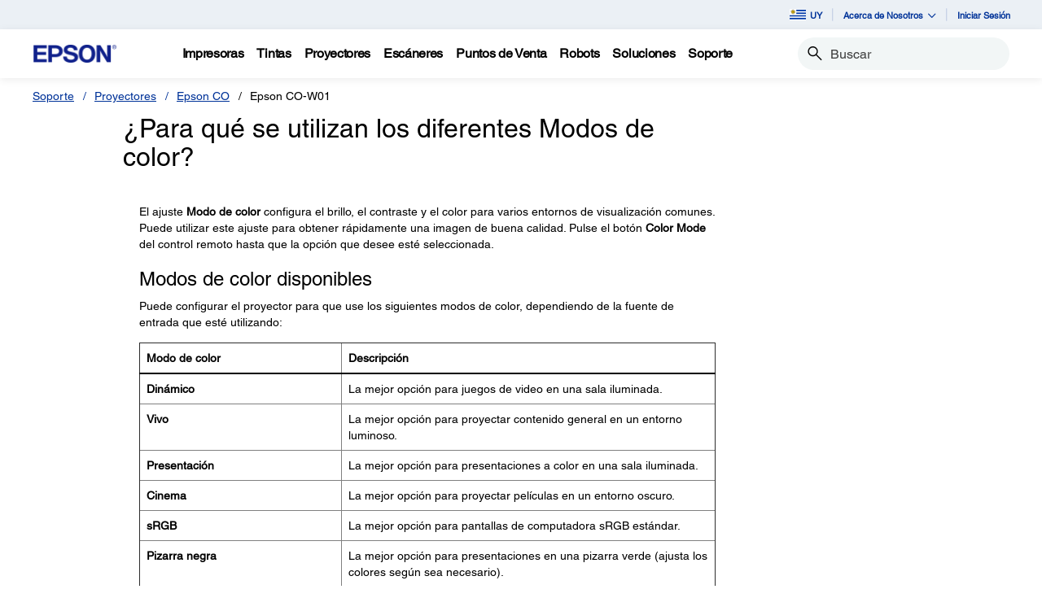

--- FILE ---
content_type: text/javascript
request_url: https://epson.com.uy/g-Our-Face-Then-perch-sting-When-Seast-Rosse-thi
body_size: 221751
content:
(function(){var A=window.atob("[base64]/AAOAPoA/QD8ABEA/AAPAP0A/gAOAPwA/wD+ABEA/gAPAP8A/wAOAP4A/gD/ABEA/wAOAP4A/gD/ABEA/wAPAP4A/gAOAP8A/wD+ABEA/gAOAP8A/wD+ABEA/gAOAP8A/wD+ABEA/gAPAP8A/wAOAP4A/gD/ABEA/wAOAP4A/gD/ABEA/wAOAP4A/gD/ABEA/wAOAP4A/gD/ABEA/wAPAP4A/gAOAP8A/wD+ABEA/gAPAP8A/wAOAP4A/gD/ABEA/wAPAP4A/gAOAP8A/wD+ABEA/gAPAP8A/wAOAP4A/gD/ABEA/wAOAP4A/gD/ABEA/wAOAP4A/gD/ABEA/wAPAP4A/gAOAP8A/wD+ABEA/gAPAP8A/wAOAP4A/gD/ABEA/wAPAP4A/gAOAP8A/wD+ABEA/gAPAP8A/wAOAP4A/gD/ABEA/wAOAP4A/gD/ABEA/wAPAP4A/gADAP8A/wANAP4A/gD3AP8A9wAGAP4A/[base64]/AYIBfwELAIEBggF9AZIAgwELAIIBggGDAT8BhAGCAUgBhQGEAVABhAF/[base64]/[base64]/[base64]/AcQBvwE5AJQBxAG/[base64]/AESAOMA4wASAPsB/QEDAGwB/gGVAP0B/wENAP4B/[base64]/[base64]/AIGAPsC+wIjANoA2gADAGkBaQENANoA2gAMAGkB/QL7AtoA/gIGAP0C/QIjAGkB/[base64]/[base64]/[base64]/A4EDgwMGAIIDggMjAIsAhAMMAIsAhQMSAIQDhgOFAxYAhQOCA4YDhgMGAIUDhQM1AIEDhwOFA68ChQMDAOsA6wANAIUDhQMMAOsAiAM1AIUDiQOIA/[base64]/[base64]/[base64]/gLGAuECCQPAAv4CwAKQAgkDkAIDAMACwAINAJACkAI9AsACwAIOAAEBAQHAAhEAwAIPAAEB/gIDAMACCQMNAP4C/[base64]/[base64]/ED8QMGALIBsgEjAJwB8gOyAe4A8wMGAPID8gMDAA4BDgENAPID9AMMAA4B9QPyAPQD9gMGAPUD9QMMABAB9wMSAPUD+AP3AxYA9wP3APgD+AMGAPcD9wM1APQD+QP3A68C+gMMAAUD+wMEAPoD/ANGAPsD+wP8AzMD/AP5A/sD+QP4A/wD+ANBAPkD+QNCAPUD+wMMAAcD/AP5A/sD+QP4A/wD+AMGAPkD+QP3ABkA/AMGAPkD+QMjAA4B/QP5AyEB/gMGAP0D/QMjAAUD/wOXATYDAARDAP8D/[base64]/[base64]/BBcDPwQ8BEAEQAQGAD8EPwQjAD4EQQQNAIcChwIMAEEEQgQ/[base64]/QEMAK8EsAQSA/[base64]/[base64]/[base64]/AT5BPsE+wQSAPwE/AQSAMwC/QT8BPkB/gTLAv0E/QQSAP4E/gTLAh0C/[base64]/[base64]/[base64]/BeoCVwG7BasAqwC5BVcBVwG1BasAqwCxBVcBVwGuBasAqwAyAFcBVwGrADYAqwA5ABUD6gKrADYAqwBXAeoCVwEGAKsAqwAbA20B6gIGAKsAqwDjAPID7QISAKsA9wJ+BFsD+gLtAvcC7QISAPoC9wKLAjYF+gLtAvcC9wISAPoC+gIQAjMB/AISAPoCrgX8AgwC/AISAK4FrgVrAVsDsQUSAK4FrgWxBR0CsQX8Aq4F/AL3ArEF9wIDAPwC/AINAPcC9wImAPwC/AITACIDtQX8AhYAuQX3ArUF9wIGALkFtQUQAjICuQUSALUFyQW5BR0CzAXtAskF7QIDAMwFzAUNAO0C7QImAMwFzAX8AhkAzgXtAswF7QIGAM4FzAUjAygDzgUGAMwFzAUmA/[base64]/AF8QUDAGMEYwQNAPEF8QXkBWME5AVeA/EF8gUGAOQF5AVnAwAC8wUGAOQF5AViA60B9AUGAOQF5AVkAy0B9QUGAOQF5AVsA5QB9gUGAOQF5AVQBY8A9wUSAOQF5AWnAIkC+AX3BeQF+QUSAPgF+AUSAKwF+gX4BTYF+wX5BfoF+gUSAPsF+wX6BbEFsQUDAPsF+gUNALEFsQUmAPoF+gUTAG4D+wX6BRYA/AWxBfsFsQUGAPwF+wUQAlsD/AUSAPsF+wX8BR0C/QX5BfsF+QUDAP0F/QUNAPkF+QUmAP0F/QX6BRkA/gX5Bf0F+QWxBf4FsQUyAPkF+QWxBTYAsQU5AG4D/QWxBTYAsQX5Bf0F+QUGALEFsQVvA08D/QUGALEFsQV5A5AD/gUGALEFsQX1AYED/wUnALEFsQUuAP8F/wUGALEFsQVPAIUDAAaxBY0DsQX1AQAGAQYnALEFsQUuAAEGAQYGALEFsQUBBigCAQb/BbEFsQUnAAEG/wWRA7EFsQUGAP8F/wWLA9gFAQYGAP8F/wUSAIEDAgb/BRYAAwaHAwIGAgYGAAMGAwYcAJYDBAYDBpMDAwYCBgQGBAZBAAMGAwZCAIEDBQYDBoQDBgYEBgUGBAYGAAYGBQb/BXUD/wXnBQUG5wX/BZ8D/wWCA+cF5wUEBv8F/wUBBucF5wVBAP8F/wUDBp8DAQZQAP8F/wVCAAAGAAb/BZkD/wUBBgAGAAbnBf8F5wUGAAAG/wWHAxkAAAYGAP8F/wWOA9gF2AWPA/8F/wUABtgF2AXnBf8F5wWxBdgFsQUxAOcF2AUGALEFsQWRA8wF5wUGALEFsQUGAH8D/wWxBQ0AsQUnAP8F/wXnBbEF5wUGAP8F/wUGAOcF5wX/Bc4B/wXYBecF2AUEAP8F5wUyANgF2AXnBTYA5wVSAJYD/wVFAOcF5wX/Be8F/wXYBecF2AUGAP8F5wWRAzYA/[base64]/BQQG/wXYBQEG2AX+Bf8F/[base64]/gUOAPYF/wX+BREA/gUOAP8FAQb+BREA/[base64]/[base64]/[base64]/MD6QO2A+8DtgMDAOkD6QMNALYDtgM9AukD7wO2A7cAtgMGAO8D7wM1AGYD8QPvA6UC8wPxA6gC8QObAvMD8wM+A/ED8QMGAPMD8wMSAFED9gPzAxYA8wNeA/YD9gMGAPMD8wPvA68C7wPzA/AB8wMGAO8D7wMTAGMD+APvA1ED/AO4AvgD+AOoAfwD/APzA/gD8wP2A/wD9gNBAPMD8wNCAFED+APvA8oC/APzA/gD8wP2A/wD9gMGAPMD8wNeAxkA+AMGAPMD8wNnAyEB/AMGAPMD8wNiA18D/gMGAPMD8wOXAQwBAwQcAPMD8wPGA2gDBAQTAJ8DBgQEBBkADATzAwYE8wMDBAwEDARkA/MD8wMGAAwEDARvA34DEQQGAAwEDAQSAE8DFgQMBBYADAR5AxYEFgQGAAwEDAQ1AH4DGgQMBK8CHQQ1AIQDHwQdBPYCHQQfBE8DHwQaBB0EGgQWBB8EFgRBABoEGgRCAE8DHQQTAIQDHwQdBMoCIgQaBB8EGgQWBCIEFgQGABoEGgR5AxkAHwQGABoEGgR/[base64]/[base64]/QQ0BjUGNAYDAP0E/QQNADQGNAYaBP0E/QQdAE4FTgUTAP0E/QROBeoE6gQTAP0E/[base64]/wKMAlYGVgZVBv8C/wISAFYGVgb8BJMEVwYSAFYGWAbcAOECWQZXBlgGWAb/[base64]/MD8wP4Ay0ELQT2A/MD8wPxAy0ELQS2A/[base64]/[base64]/[base64]/[base64]/[base64]/ABfwYKBRkAiAZ7Bn8GewbGA4gGfwYKBRYACgV7Bn8GewY+AwoFfwYGAHsGewaoAVEDiAYGAHsGewZeA2MDiwYGAHsGewYSAGYDmAZ7BhYAewZnA5gGmAYGAHsGewY1AGMDmwZ7Bq8CewZgA/[base64]/[base64]/IG8gYGAPQG9Ab0AJgA9QYzAPQG9gYVBRkC9wZ+BPYG9gZYBPcG+AYSAPYG9gYNBAkC+QYSAPYG+gZKAvsB+wZ9BfoG/Ab5BvsG+Qb4BvwG+AYSAPkG+QY3AcsA+wYSAPkG/AZaA8sA/QYgBfwG/gb7Bv0G/QYSAP4G/gZKA/sB/wYSAP4G/gY5Bn8EAAf/Bv4G/gb9BgAH/Qb4Bv4G+AYDAP0G/QYNAPgG+Ab1Bv0G/Qb4Bm0B+AYyAP0G/Qb4BjYA+AZVADYA/wb9BvgG/QYJAP8G/wYGAP0G/Qb/BsUB/wYGAP0G/Qb/Bg8B/wYIAP0G/QYGAP8G/wb9BgkB/QYGAP8G/wb9BhEB/QYHAP8G/wYGAP0G/Qb/BjAA/wYFAP0G/QYcAP8G/wY1ALgEAAcPAAYBAQcOAAAHAgcBBxEAAQcPAAIHAwcDAAEHBAcNAAMHAwfLAQQHBQcDAPQB9AENAAUHBQcDB/QBAwf/BgUH/wYDB4MCBgdLAP8G/wYDB9ACBwcGB/8G/wZLAAcHBgf0AL8ABwcDBwYHAwf/BgcH/wZOAAMHAwe7BFYFBwcDB1oFAwf/BgcH/wb9BgMH/QYxAP8G/wYGAP0G/QYGAKADAwf9Bg0A/QYnAAMHAwcJAP0GCAcGAAMHAwcGAAgHCAcDB84BAwf/BggH/wYEAAMHAwcGAP8G/wYSAFIFCAfcABECCQfjAAgHCgf/BgkHCQcSAAoHCgflABYBCwcSAAoHDAcSACoBDQcMB/oGDgcLBw0HDQcJBw4HCQcSAA0HDQcJB/4G/gYDAA0HCQcNAP4G/gb1BgkHCQf+Bm0B/gYyAAkHCQf+BjYA/gYJB/gGCQcJAP4G/gYGAAkHCQf+BsUB/gYGAAkHCQf+Bg8B/gYIAAkHCQcGAP4G/gYJBwkBCQcGAP4G/gYJBxEBCQcHAP4G/gYGAAkHCQf+BjAA/gYFAAkHCQccAP4G/gZLAIMCDQf+BtAC/gZLAA0HDQf+BgYH/gZOAA0HDQf+BgcH/gYJBw0HCQcxAP4G/gYGAAkHCQcGAKIDDQcJBw0ACQcnAA0HDQcJAAkHDgcGAA0HDQcGAA4HDgcNB84BDQf+Bg4H/gYEAA0HDQcGAP4G/gY/BXkCDwcSAP4G/ganADICEAcPB/4GEQcDABAHEAcNABEHEQf1BhAHEgcRB20BEQcyABIHEgcRBzYAEQcSB/[base64]/[base64]/BhIBEgG1BukG6QZ7BhIBEgGLBukG6QaIBhIBEgF/[base64]/[base64]/YCQQdABxoDQAc/B0EHQQc+B0AHQAdBAEEHQQdCABoDQgf8AsoC/AJBB0IHQgdAB/wC/AIGAEIHQAcbAxkAQgcGAEAHQAcfAyEBQwcGAEAHQAcLACUDRAdABwMDQAdEB+MDRAdAB+QDQAcmA0QHRAcGAEAHQAcrAykDRQcGAEAHQAcSAy0DRgdABxcDQAc0A0YHRgcGAEAHQAc4AzkDRwcGAEAHQAc+A/[base64]/[base64]/AI9B7gEuAQ8B/wC/AIGBLgEBgQ6B/wC/AI5BwYEBgQ4B/wC/AI3BwYEBgRmBvwC/AIkBwYEBgQNB/wC/AIJAAYEBgQGAPwC/AIGBA8BBgQIAPwC/AIGAAYEBgT8AgkB/AIGAAYEBgT8AhEB/AIHAAYEBgQGAPwC/AIGBDAABgQFAPwC/AL1AQYEBgQnAPwC/AIuAAYEBgQGAPwC/[base64]/[base64]/BxYAvwfAB8IHwgcGAL8Hvwc1ALoHuge/B68CvwcOAC8CLwK/BxEAvwcPAC8CwwcOAL8HxAfDBxEAwwcPAMQHxQcDAMMHxgcNAMUHxQcMAMYHxwc1AMUHyAfHB/[base64]/ME0gcSANEH0QdTAfkB0wcSANEH1AcVBRwC1QfTB9QH1gfSB9UH0gcDANYH1QcNANIH0gfPB9UH1QfSB20B0gcyANUH1QfSBzYA0gfVB/[base64]/[base64]/gGzwcJAN0H3QcGAM8HzwfdB8UB3QcGAM8HzwfdBw8B3QcIAM8HzwcGAN0H3QfPBwkBzwcGAN0H3QfPBxEBzwcHAN0H3QcGAM8HzwfdBzAA3QcFAM8HzwccAN0H3QcDAFsC5AcNAN0H3QeOBuQH5QcDAPwA/AANAOUH5QfdB/[base64]/EH8Ac+BfIHPgUSAPAH8AcgBXUE8QcQAvAH8gcSAPEH8QfjAAYC8wdNA/EH9AfyB/MH8gcSAPQH8wf3BAAB9AfXAPMH9QcSAPQH9Af1B+UE9QfyB/QH8gc+BfUHPgUDAPIH8gcNAD4FPgU9AvIH8gcDANQG1AYNAPIH8gcMANQG9Ac+BfIHPgUGAPQH8gcjANQG1AYOAKQApADUBhEA1AYOAKQA9AfUBhEA1AYPAPQH9QcDANQG1AYNAPUH9QcMANQG9gc1APUH9Qf2B6UC9wf1B6gC9QebAvcH9wfyB/UH8gcGAPcH9QcPAKQA9wcOAPUH+Af3BxEA9wcDAPgH+QcNAPcH9wcjAPkH+gcMAPkH+QcSAPoH+wf5BxYA+Qf3B/sH+wcGAPkH+Qf2B68C9gcPAPgH+AcDAPYH/AcNAPgH+AcMAPwH/Qf5B/gH+AcGAP0H+QcjAPwH/QcDAPQH/gcNAP0H/QcMAP4H/wcTAP0H/Qf/B/oHAAi4Av0H/Qf5BwAI+Qf4B/0H+Af7B/kH+QdBAPgH+AdCAPoH+gf/B8oC+wf4B/oH+Af5B/sH+QcGAPgH+Af3BxkA9wcGAPgH+AcjANQG1Ab4ByEB+AcGANQG1AYjAP4H+gcPALsD+wcDAPoH/QcNAPsH+wcMAP0H/gfUBvsH1AYGAP4H+wcjAP0H/gcDALsDuwMNAP4H/gcMALsD/wfHA/4H/gcPAEUBAAgOAP4HAQgACBEAAAgPAAEIAggDAAAIAwgNAAIIAggMAAMIBAgLAAIIAggECM8DBAgCCBkABQgECOIABAj/BwUI/wfBBQQIBAgCCOIAAggECLUBBAj/BwII/wcDBAQIAgj7B/8H+wcGAAII/wcjALsDAggDANUB1QENAAIIAggMANUBBAj/BwII/[base64]/CBYAPwg9CEAIQAgGAD8IPwg1ADwIPAg/[base64]/wUNAC0ILQgMAP8FWghYCC0ILQgGAFoIWAgjAP8F/wUOAGAEWgj/BREA/[base64]/CBEAfwgDAH0IgAgNAH8Ifwi7BIAIgQgPANoC2gIOAIEIggjaAhEA2gIOAIIIgwjaAhEA2gIPAIMIhAgDANoChQgNAIQIhAh/[base64]/CDYAfwhCAHsIewh/[base64]/[base64]/Aj6CPsI+wgSAPwI/AjLAhEC/QgSAPwI/ghrAQID/wgYBf4IAAn9CP8I/Qj7CAAJ+wj5CP0I+QgSAPsI+wiGAXoB/QgSAPsI+wj9CEEF/wgSAPsI+whaA+MCAAkSAPsI+wjjAAABAQlMBfsIAgkACQEJAAn/CAIJ/wgSAAAJAAnIAsECAQkSAAAJAgkBCYQCAQkSAAIJAgnIAm4EAwl+BAIJAglOBgMJAwkBCQIJAQn/CAMJ/wj5CAEJ+QgDAP8I/wgNAPkI+Qj0CP8I/[base64]/[base64]/[base64]/Al0J/wJRBlcGUQYSAP8C/[base64]/[base64]/CREAfwkOAG8Ibwh/CREAfwkPAG8IbwgOAH8JfwlvCBEAbwgOAH8JfwlvCBEAbwgOAH8JfwlvCBEAbwgPAH8JfwkOAG8Ibwh/CREAfwkPAG8IbwgOAH8JfwlvCBEAbwgPAH8JfwkOAG8Ibwh/CREAfwkOAG8Ibwh/CREAfwkPAG8IbwgOAH8JfwlvCBEAbwgPAH8JfwkOAG8Ibwh/CREAfwkOAG8Ibwh/CREAfwkOAG8Ibwh/[base64]/AkLAPsJ/Qn8Cc8D/An9CRkA/Qn8Ca4J/An3Cf0J/QkGAPwJ/AkjAPMJ/gn8CUUD/wn9Cf4J/Qn4Cf8J+An1Cf0J9QnwCfgJ8AkyAPUJ9QnwCTYA8AlCAPEJ8QkMAKoH+AnwCfEJ8An1CfgJ9QkGAPAJ8AnlCbAJ+AkTAOIJ/Qn4CbAJ/gkSAP0J/Qn+CRYA/gnwCf0J8An1Cf4J9QkyAPAJ8AnlCXsH/Qn4CXsH/gkSAP0J/Qn+CRYA/[base64]/Qn4CU4H+AkDADUDNQMNAPgJ+AkMADUD/glOAPgJ/wn+CQcH/gn9Cf8J/wkGAP4J/gnlCfAJ5QlTAPsJ+wnlCSEB5Qn+CfsJ+wn/CeUJ/gkxAPsJ+wkGAP4J/gn9Cc4J/wkGAP4J/gkDAFYIVggNAP4J/gkjAFYIAAoGAP4JAQoACg0AAAonAAEKAQr/[base64]/QkGAAEKAQr9CeUJ5QkxAAEK/QkGAOUJ5QkDAFAIUAgNAOUJ5QkjAFAIAQoGAOUJ5QkBCg0AAQonAOUJ5Qn/CQEK/wkGAOUJ5QkGAP8J/wnlCc4B5Qn9Cf8J/QkEAOUJ5QkGAP0J/QkjAAEB/wkGAP0JAwr/CQ0A/wknAAMKAwrlCf8J5QkGAAMK/wkGAOUJ5Qn/Cc4B/wmqB+UJqgcEAP8J5QkGAKoHqgcjAOsJ6wmqByEB/[base64]/[base64]/[base64]/ChEAfwoDAHwKgAoNAH8Kfwp+CoAKfgr1AX8KfwonAH4KfgouAH8KfwoGAH4KfgoDAJkHmQcNAH4KfgqBBpkHgQp+CpcAfgr1AYEKgQonAH4KfgouAIEKgQoGAH4KfgoDAP0A/[base64]/CJUKPwj1ATkIOQgnAD8IPwguADkIOQgGAD8IPwjDAb4Glgo/CBwKPwj1AZYKlgonAD8IPwguAJYKlgoGAD8IPwiYAdEFlwo/CEcCPwj1AZcKlwonAD8IPwguAJcKlwoGAD8IPwgOAPUH9Qc/[base64]/[base64]/[base64]/[base64]/CoMKgwp6CoIKegp7CoMKewpBAHoKegpCAHkKggqBCsoCgQp6CoIKegp7CoEKewoGAHoKegp4ChkAgQoGAHoKegojAM8Bggp6CiEBgwoGAIIKggojAMkAhQoMAK0HhgqCCoUKiAoGAIYKhgojAK0HiQoMAIQBigo7B4kKjQrGA4oKigoDAP0E/[base64]/gcNAC8ELwQMAP4HoAqeCi8EoQoGAKAKoAojAP4H/gcDAEUBRQENAP4H/[base64]/[base64]/gjjChMGEwYSAP4I/gi3AREG4woSAP4I/[base64]/Ar7CqUC/Qr8CqgC/AqbAv0K/Qr6CvwK/AoGAP0K/QoDANIF0gUNAP0K/QojANIF/goMANIF0gUSAP4K/wrSBRYA0gX9Cv8K/woGANIF0gX7Cq8C+woDALoBugENAPsK+woMALoBAAvSBfsK0gUGAAALAAsjALoBAQsDAGACYAINAAELAQsMAGACAgsTAAELAwsCC/4KBAu4AgMLAwsACwQLBAvSBQML0gX/CgQL/wpBANIF0gVCAP4KAwsCC8oCAgvSBQML0gX/CgIL/[base64]/[base64]/[base64]/[base64]/[base64]/[base64]/[base64]/YB9gF6C/AD8AM1C/YB9gE6A/[base64]/C4ALfwt+C4ELgAtBAH8LfwtCAHACgQt7C8oCewt/C4ELfwuAC3sLgAsGAH8LfwvDAxkAgQsGAH8LfwvKAyEBggsGAH8LfwvOA9YDgwsGAH8LfwvGA9EDhAsTALMChQuECxkAhgt/C4ULfws7B4YLhQsDBH8LfwtxA4ULhQuECxYAhAt/C4ULfwsEAoQLhAsGAH8LfwvZA9oDhQsGAH8LfwvSA+IDhgsGAH8LfwsSANsDhwt/CxYAfwvgA4cLhwsGAH8Lfws1AOIDiAt/C68CiQs1AOcDiguJC/[base64]/[base64]/oDmgsGAAMHAwf9AwIEoQsGAAMHAwc1ABUEowuYAcYGxgajC8gGowsDB8YGAwejCxgCpAtTAAMHAwejC/8DowsyAAMHAwejC68HowsDB/[base64]/[base64]/[base64]/[base64]/AL7gsDAPEL8AsNAO4L7gvaBPAL8AvuC+AB7gsGAPAL8AuzBbcF8QsGAPAL8As1AMQF8gvwC8YG8wvyC8AF9AtTAPML8wvyC70F8gsyAPML8wvyC68H8gvzC70F8wv0C/IL8gtTAPML8wvyC4gB8gu6BfML8wsxAPIL8gsGAPML8wsGALgF9AvzCw0A8wsnAPQL9AsJAPML8wsGAPQL9AsGAPML8wv0C84B9AvyC/ML8gsEAPQL8wsGAPIL8gu6BaQL9AsGAPIL8gu+BTYA9QsGAPIL8gu7BH0KfQryC2sKawrCBX0KfQoGAGsKawrFBdoA8gsGAGsKawp1AvkB9gsSAGsK9wt9BaEC+Av2C/cL9wsSAPgL+AsmBdMA+QsSAPgL+Av5Cx0C+Qv3C/gL9wsDAPkL+QsNAPcL9wvaBPkL+Qv3C8oF9wsGAPkL+QvIBZkC+gsGAPkL+QueAsYG+wv5C6oC/AtTAPsL+wv5C7EC+QsyAPsL+wv5C68H+Qv7C7EC+wv8C/kL+QtTAPsL+wv5C4gB+QuaAvsL+wsxAPkL+QsGAPsL+wsGAM0F/Av7Cw0A+wsnAPwL/AsJAPsL+wsGAPwL/AsGAPsL+wv8C84B/Av5C/sL+QsEAPwL+wsGAPkL+QuaAqQL/AsGAPkL+QuyAjYA/QsGAPkL+QubAcwG/gv5C+wA+QupAv4L/gsGAPkL+QuwAtoA/[base64]/[base64]/[base64]/[base64]/B6QApAA9CuQA5AA4CqQApAAyCuQA5AAsCqQApAB7B+QA5ADGCaQApACNCeQA5ACFB6QApAAiB+QA5AAuCqQApADYCeQA5AAXCqQApAAMCuQA5AAOCqQApAALCuQA5AAJCqQApAAICuQA5AAHCqQApAD/[base64]/[base64]/[base64]/ADSwO1AygDtQMGAEsDSwM7B/[base64]/[base64]/gCmAq0BpgIGAP4A/[base64]/[base64]/[base64]/BfoJbAeqBV8HqgUSAGwHXwdQBTQHNAc0Cl8HXweqBTQHNAcSAF8HXwfcCvAF8AUSAF8HXwcMAwkCbAeGAV8HXwcSAGwHbAdfB/[base64]/AE8ARoB5ECWAewB/[base64]/BlcGVwYSALIHsge8AjICtAcSALIHsgc5BhkCuge0B7IHvgdXBroHVwawB74HsAcSAFcGVwagAvIDugdlBVcGVwYSALoHugdNA6ECvwcSALoHwAe3ASoBwQe/B8AHvwdXBsEHVwYSAL8HvwfIAnkCwQf2C78HvwcSAMEHwQd0BD0BwgcSAMEHwQfCB38EfwS/B8EHwQdXBn8EfwSwB8EHwgchA38ExwcDAMIHwgcNAMcHxwf+AMIHwgfHB8YGxwcGAMIHwgcMA5wCyAcSAMIHwgfIByIJyAe/[base64]/[base64]/IH8gfsB/gH7AfqB/IH8gcSAOwH7AcQAgIFAgUSAOwH7AcSAMEA9we3AV4C+AfsB/cH7AcCBfgHAgUSAOwH7Ad1AkYE+AcSAOwH+Qf7BicJ+wf4B/kH+AcCBfsHAgUSAPgH+AfUAH0I+QcSAPgH+Ae8Ao8A+wduBfgHbgX5B/sH+QcSAG4FbgW3ATkK+wcSAG4FbgVxBQID/wcSAG4FbgX/BxIEAgj7B24FbgX5BwII+wcCBW4FbgXyB/sH+wcDAG4FbgUNAPsH+wf+AG4FbgX7B8YG+wcGAG4FbgW3AcwKAggSAG4FbgX/B+oCAwgCCG4FbgX5BwMI+QcCBW4FAgXyB/kHbgUDAAIFAgUNAG4FbgX+AAIFAgVuBXMGbgUGAAIFAgW3AWMFYwVmBQIFAgUSAGMFYwUVBSoB8gegAmMF+QcSAPIH8gcQAksGAgj5B/[base64]/kH5gcSAEsGSwZKAzQM+QcSAEsGDAjIAnoBDggSAAwIDwhNA1sDEAgOCA8IDgj5BxAIEAgSAA4IDggYBRADEQgSAA4IFAgRCJAAEQgSABQIFAg5BpMEFQgSABQIFggVCAcGFQgRCBYIEQgQCBUIEAjmBxEIEQgSABAIEAgRCH8EfwQDABAIEAgNAH8EfwT+ABAIEAh/[base64]/[base64]/[base64]/[base64]/BPICfwQSAGwCbAIOAykIlAR/BGwCbAISAJQEfwSLArMLlAQSAH8EfwT8BZYF8ASUBH8EfwRsAvAEbAIDAH8EfwQNAGwCbAL+AH8EfwSBBikGlAR/[base64]/B/4GzwWqBW4FbgUSAM8FqgUzChQIzwUSAKoFqgVjBf4B/AXPBaoFqgVuBfwFbgXwBKoF8AQDAG4FbgUNAPAE8AT+AG4FbgWYAacLqgUOAFwHzwWqBREAqgUPAM8FzwUDAKoFqgUNAM8FzwVuBaoFbgXbAc8FzwXZBG4FbgXwBM8F8AQGAG4FbgV1AkQBzwXcAG4F/AUSAM8FzwX8BS0ELQQSAM8FzwUMB1IDEAYVAc8FzwUSABAGEAa3ARIEIgbPBRAGzwUtBCIGLQQDAM8FzwUNAC0ELQT+AM8FzwXNAxkAEAbPBY0AzwXbARAGEAbZBM8FzwUtBBAGLQQGAM8FzwVrAdsJEAb8Bc8F/AUSABAGEAYNBBECIgY3ARAGEAYSACIGIgZxBeEC4QIQBiIGEAb8BeEC4QIDABAG/AUNAOEC4QL+APwF/AUOAD0JEAb8BREA/[base64]/QDbAUsGLAbZBP0A/QBQCywGLAblBP0A/[base64]/BcYG/gbNBtMGzQYJDP4G0wYSAM0GzQYgBXoB/gZaA80GzQYSAP4G/gYYBTMFHQfNBv4GzQYSAB0H/[base64]/[base64]/[base64]/BccHfwUSALQHtAdTAUQBxwcSALQHyAfHBxgHzwcSAMgHyAfPB7oJzwd/BcgHfwUDAM8HzwcNAH8FfwX+AM8HzwcDAOcF5wUNAM8HzwfCBOcF5wUOAJ0BnQHnBREA5wUPAJ0B2AcOAOcF5wXYBxEA2AcPAOcF5wUDANgH2AcNAOcF5wXPB9gHzwfbAecF5wXZBM8Hzwd/[base64]/kH/wcSAPsH+wd2C2cGZwb/B/sH+wfpB2cGZwYDAPsH6QcNAGcGZwb+AOkH6QfiBfUH+wcOAH4I/wf7BxEA+wcPAP8H/wcDAPsH+wcNAP8H/wfpB/sH6QdpA/8HaQM/C+kH6QcyAGkDaQPpB1EA6QdpA2gDaQNnBukHZwYGAGkDaQMPANcD1wMDAGkDaQMNANcD1wPCBGkD6QfXA7gG1wPbAekHuAZQANcD1wM/AOkH6Qe4BtcD1wNsA+kHuAYGANcD1wPbAPID6QcSANcD1wPIAnIE/wfpB9cDAggSAP8H/we3ASIBAwirC/8H/wcCCAMIAggSAP8H/wcCCMgHyAcDAP8H/wcNAMgHyAf+AP8H/wcDALUHAggNAP8H/wdNBwIIAwj/B5oD/wfbAQMIAwjZBP8H/wfIBwMIyAcGAP8H/wfpBwsC6QcSAP8H/wdKArQCAwgSAP8H/wcDCPIGAwjpB/8H6QcSAAMI/wc1BxIGAwgSAP8H/wcQAhQCCAgzAv8HMwIDCAgI/wfpBzMCMwISAP8H/wcaBpkGmQYSAP8H/wdTATICAwgSAP8H/[base64]/AISAEEFQQV1ApwCSAU+BkEFswb8AkgF/AISALMGSAUxBfkIswYSAEgFSAWzBq4Fswb8AkgF/AIDALMGSAUNAPwC/AL+AEgFSAUVDHwIswYOALoGugazBhEAswYPALoGugYDALMGswYNALoGugbLAbMGswa6BqwKugZIBbMGSAUyALoGugZIBVEASAW6Bm4Dugb8AkgF/AIGALoGSAUOACwFLAVIBREASAUPACwFLAUDAEgFugYNACwFLAXDAboGGggsBSIGLAXbARoIIgZQACwFLAU/[base64]/[base64]/[base64]/[base64]/[base64]/QDCAdgA2ADWAP0A/QCcANgAnADKBP0A2ACmApwAnAAJANgA2AAGAJwAnADYAA8B2AAIAJwAnAAGANgA2ACcAAkBnAAGANgA2ACcABEBnAAHANgA2AAGAJwAnADYADAA2AAFAJwAnAD1AdgA2AAnAJwAnAAuANgA2AAGAJwAnAAmBfkB/QC3AZwAnAASAP0A/QCcAOAAnABCBf0A/QADAJwAnAANAP0A/QD1AZwAnAAnAP0A/QAuAJwAnAAGAP0A/QCcACgCnADYAP0A2AAnAJwAnADtAdgA2AAGAJwAnAA4AO0A/QA+AGEKBQEPAHsCSAEDAAUBBQENAEgBSAG7BAUBSgEPAAUGTQEDAEoBSgENAE0BTQFIAUoBSAH9AE0BTQFTAEgBSAGYAb4EXAFIAWIBSAH9AFwBXAFNAUgBSAFTAFwBTQEOALwHXAFNAREATQEPAFwBYwEDAE0BTQENAGMBYwGbAU0BnQFjAWEBYwH9AJ0B/QBIAWMBSAGcAP0AnAAxAEgB/QAGAJwAnAD9AB8H/QAEAJwAnAAGAP0A/QDCAb0GSAGcAP0AnAAJAEgB/QAGAJwAnAD9AA8B/QAIAJwAnAAGAP0A/QCcAAkBnAAGAP0A/QCcABEBnAAHAP0A/QAGAJwAnAD9ADAA/QAFAJwAnAD1Af0A/QAnAJwAnAAuAP0A/QAGAJwAnAB1AlYESAFFBZwAnABCBUgBSAEDAJwAnAANAEgBSAH1AZwAnAAnAEgBSAEuAJwAnAAGAEgBSAGcACgCnAD9AEgB/QAnAJwAnADtAf0A/[base64]/AJHBBcACQP8Au0A/AKCAgkDggLHA/wC/AJHBO0ACQP8AsYAxgCCAgkDggI+A8YAxgAGAIICggL0AJsA/AKCA4ICggIGAPwC/AKXA50ACQMGAPwC/AIPAAoEEAMOAPwC/AIQAxEAEAMOAPwC/AIQAxEAEAMPAPwC/AIOABADEAP8AhEA/AIOABADEAP8AhEA/AIPABADEAMOAPwC/AIQAxEAEAMPAPwC/AIOABADEAP8AhEA/AIOABADEAP8AhEA/AIPABADEAMOAPwC/AIQAxEAEAMPAPwC/AIOABADEAP8AhEA/AIPABADEAMOAPwC/AIQAxEAEAMPAPwC/AIOABADEAP8AhEA/AIPABADEAMOAPwC/AIQAxEAEAMOAPwC/AIQAxEAEAMPAPwC/AIOABADEAP8AhEA/AIPABADEAMOAPwC/AIQAxEAEAMPAPwC/AIOABADEAP8AhEA/AIPABADEAMOAPwC/AIQAxEAEAMOAPwC/AIQAxEAEAMPAPwC/AIOABADEAP8AhEA/AIOABADEAP8AhEA/AIPABADEAMDAPwC/AINABADEAOdA/wC/[base64]/[base64]/AIGAKYCpgK8CBkACQMGAKYCpgK/[base64]/[base64]/[base64]/AXlBREA5QUOAPwFBQblBREA5QUPAAUGBQYOAOUF5QUFBhEABQYPAOUF5QUOAAUGBQblBREA5QUOAAUGBQblBREA5QUPAAUGBQYDAOUF5QUNAAUGBQYHAeUFBwHtCAUG5QWUBQcBBwGrAeUFqwHVCAcBBwGGBasBqwFAAwcBBwG/BKsBqwGOBQcBBwEQBasBqwGvAQcBBwGwAasBqwF/[base64]/BMoEvwQOAB4KygS/[base64]/AJZAvMCWQIGAPwC8wLMAuUHzALhAuUH4QLzAswCzAIGAOEC4QIoCb0G8wIGAOEC4QJuANoI/ALhAuIC4QL8AjsJ4gLhAkEJ4QIMAG8BbwHiAuEC4QJvAR0JbwEqCeEC4QIGAG8BbwEvCYwA4gIGAG8BbwFACYwA/AIGAG8BbwETAKoECQNvAeMHJwNPAAkDCQMnA8EBJwNDCQkDCQMGACcDJwNvAeUHcgNPACcDJwNyA8EBcgNGCScDJwMGAHIDcgNLCUIJeAMnA3IDJwMJA3gDCQP8AicD/[base64]/ALzAskH8wLiAvwC/AIGAPMC8wJOAEIJCQPzAp8BnwEGAAkDCQPzAgoFJwMGAAkDCQNKASYESgEJA5gCCQNKARkASgEJA/AECQNKAREASgEGAAkDCQPzAkIF8wIGAAkDCQPCBE8CTwIJAwcECQPiAk8CTwIGAAkDCQOCAiYEcgMJA5gCCQNyA5gCcgMJAxkACQNyA/[base64]/[base64]/[base64]/ALiAvMC4gISAPwC8wLLAsEG/AISAPMC8wJ+BEYGCQP8AvMC8wLiAgkD4gIDAPMC8wINAOIC4gKzAfMC8wLLAccE/ALzAlcC8wLfAvwC/AITAPMC8wL8AuMK/ALiAvMC4gIGAPwC8wLjABEC/ALjAPMCCQMuBfwC/AISAAkDCQOSAh0GDQOUBAkDCQP8Ag0D/AISAAkDCQMSABcIDQMJA2ELCQMSAA0DDQMSANAKIQM3AZMEJwPcACEDcgMNAycDJwMJA3IDCQP8AicD/AIDAAkDCQMNAPwC/[base64]/BUEG/AKzAeIC4gISAPwC/AL8BG4ECQPLAvwC/AISAAkDCQP8Av4E/ALiAgkD4gIDAPwC/[base64]/[base64]/BC4DEAGhAwYBBgFkBBABEAEGAAYBBgEQAcUBEAEGAAYBBgEQAQ8BEAEIAAYBBgEGABABEAEGAQkBBgEGABABEAEGAREBBgEHABABEAEGAAYBBgEQATAAEAEFAAYBBgHQCRABEAEGAAYBBgFgBpoJLgMGAAYBBgE1AJoJZATmBV8BfwRkBJYAZAR/[base64]/[base64]/wQ1AO4JBAX/BE4H/wQMAFYIBgUcAP8E/wQGBY4JBgUEBf8E/wQyAAYFBAX/BDYA/wQ1APgJBgX/BDkC/wQMAFAIBwUGBf8EBgUEBQcFBAUGAAYFBgUTAPgJBwUGBf8E/wTfCQcFBgUEBf8E/wQGAAYFBAX/BAEK/wTwBAQF8AQGAP8E/wT9CSEBBAUGAP8E/wQGALQDtAOgAZYGBgUOAIkIBwUGBREABgUOAAcFBwUGBREABgUPAAcFBwUDAAYFBgUNAAcFBwW0AwYFtAMdAAcFBwVaALQDtAMHBW0BBwX/[base64]/BREAfwUDAEIFQgUNAH8FfwXLAUIFQgUDAMcGhgUNAEIFQgV/BYYFfwX1AUIFQgUnAH8FfwUuAEIFQgUGAH8FfwXtArEAiAV/BZgCfwX1AYgFiAUnAH8FfwUuAIgFiAUGAH8FfwWBBokBjgV/BZoDfwX1AY4FjgUnAH8FfwUuAI4FjgUGAH8FfwVNB9YBlAV/BRUCfwX1AZQFlAUnAH8FfwUuAJQFlAUGAH8FfwXNAyYIzAV/[base64]/gUNAOgC6ALDAf4FBQboApAK6AL1AQUGBQYnAOgC6AIuAAUGBQYGAOgC6AIFBigCBQbxBegC6ALnBQUG5wXmBegC6ALZBOcF2QTlBegC6ALMBdkE2QSGBegC6AJ/[base64]/AISAMACwAISAEgJtgTAAkUGwAL8ArYE/AISAMACwAIsCLQEtAQSAMACwAJ9BSoBtgQyBcACwAK0BLYEtAT8AsACwAIDALQE/AINAMACwAI9AvwC/ALAAvkJwAIGAPwC/AIyAHECtATLAScBtgS0BI4BtAT8ArYE/AK0BHECcQIACvwC/AIGAHECcQLLAd4B3gFxAnEHcQI1C94B3gE1A3ECcQIGAN4B3gGgAvoJNQOzAd4BswESADUD3gFKAxkCNQO3Ad4B3gESADUDNQPGAgQJtATeATUD3gGzAbQEswEDAN4B3gENALMBswE9At4B3gGzAewJswEGAN4B3gEyAPEJNQPeAbYE3gE1A/[base64]/sEPQMSAPAE8AR+BB0B+wQSAPAE8AQVAYkCBAUQAvAEBgX7BAQFBAUSAAYFBgW3AcECBwUSAAYFBgUHBf4EBwUEBQYFBAU9AwcFPQMDAAQFBAUNAD0DPQM9AgQFBAU9A/AJPQMGAAQFBAW7BJcClwIEBbwEvAS6BJcClwI/C7wEvAQECpcClwIGALwEvARaA/IDBAUSALwEvAQEBYQFBgUSALwEvAQSANsJBwV0BPIDCwW8BAcFQgUGBQsFBgUSAEIFCwUVASoCQgXsBwsFCwUSAEIFQgUVBb0CRAUlCEIFRQULBUQFCwUGBUUFBgUDAAsFCwUNAAYFBgU9AgsFCwUGBecJBgUGAAsFCwUTAKoGRAVNB7IGRQVEBSQBRAULBUUFCwU/C0QFRAXgCQsFCwUGAEQFRAUVAfsBRQX8AUQFWwUSAEUFRQWMAhkCXAW8BEUFRQVbBVwFXAUSAEUFRQXLAh0BfwU1B0UFhgUSAH8FfwWGBckFhgVcBX8FXAUDAIYFfwUNAFwFXAU9An8FfwVcBeIJXAUGAH8FfwVKBRIKSgUGAH8FfwXCBDACMAJ/BfEAfwW6BDACMAI/C38FfwXOCTACMAIxAH8FfwUGADACMALOCVEAhgUGADACMAKGBScKiAUGADACMAIGAIgFiAUwAs4BMAJ/BYgFfwUEADACMAIGAH8FfwXjAKwFiAWtBX8FfwUSAIgFiAWSAhEGjgUSAIgFiAXGAtQHlAWOBYgFjgV/[base64]/[base64]/[base64]/[base64]/[base64]/QTPABEAzwAOAP0E/QTPABEAzwAPAP0E/QQOAM8AzwD9BBEA/QQPAM8AzwAOAP0E/QTPABEAzwAPAP0E/QQOAM8AzwD9BBEA/QQOAM8AzwD9BBEA/QQPAM8AzwAOAP0E/[base64]/[base64]/[base64]/[base64]/[base64]/A5sAmwCyA6EAoQAxB5sAmwAtB6EAoQDcA5sAmwAlB6EAoQAjB5sAmwDdBaEAoQBHAZsAmwB/[base64]/[base64]/[base64]/[base64]/YC3QWIBVQDiAV/Bd0FfwVDBYgFQwVBAH8FfwVCAFQDiAUTAGwE3QWIBcoC4QV/Bd0FfwVDBeEFQwUGAH8FfwWKBBkA3QUGAH8FfwWDBCEB4QUGAH8FfwWRBJUEAQcGAH8FfwULAPoBMwd/BQMDfwUzB+MDMwd/BeQDfwUIAjMHMwcGAH8FfwWaBJ4EOQcGAH8FfwUSA7MCSwd/BRcDfwX4AUsHSwcGAH8FfwVNB4QGhAZ/BYwAfwUdAIQGhAZ0AH8FfwWEBiEBhAZ/Ba8HfwUTAIQGhAbNA4wKUAeEBooHhAZ/BVAHfwVOAIQGhAZ/BQcHfwWZBIQGhAYGAH8FfwWnBKEEUAcGAH8FfwWrBP0BWQcGAH8FfwUSACwCWgd/BRYAfwWtBFoHWgcGAH8FfwU1AP0BZwd/Ba8CfwUEAA8CcQdGAH8FfwVxBzMDcQdnB38FfwVaB3EHWgdBAH8FfwVCACwCLAJ/BQ4CfwVaBywCLAIGAH8FfwWtBBkAWgcGAH8FfwWwBCEBZwcGAH8FfwUABBYCcQd/Bd4LfwWzBHEHcQcGAH8FfwW1BJgEmAQGAH8FfwVZAdACcgcGAH8FfwUOAF4IdAd/BREAfwUOAHQHdAd/BREAfwUPAHQHdAcOAH8FfwV0BxEAdAcPAH8FfwUOAHQHdAd/BREAfwUOAHQHdAd/BREAfwUOAHQHdAd/BREAfwUOAHQHdAd/BREAfwUPAHQHdAcOAH8FfwV0BxEAdAcPAH8FfwUOAHQHdAd/BREAfwUPAHQHdAcOAH8FfwV0BxEAdAcOAH8FfwV0BxEAdAcOAH8FfwV0BxEAdAcOAH8FfwV0BxEAdAcOAH8FfwV0BxEAdAcOAH8FfwV0BxEAdAcOAH8FfwV0BxEAdAcPAH8FfwUOAHQHdAd/BREAfwUPAHQHdAcOAH8FfwV0BxEAdAcOAH8FfwV0BxEAdAcPAH8FfwUOAHQHdAd/BREAfwUOAHQHdAd/BREAfwUOAHQHdAd/[base64]/AUOAJQFlAX8BREA/AUOAJQFgAf8BREA/AUOAIAHgAf8BREA/AUOAIAHgAf8BREA/AUPAIAHgAcOAPwF/AWABxEAgAcOAPwF/AWABxEAgAcPAPwF/AUOAIAHgAf8BREA/AUPAIAHgAcOAPwF/AWABxEAgAcOAPwF/AWABxEAgAcOAPwF/AWABxEAgAcOAPwF/AWABxEAgAcPAPwF/AUOAIAHgAf8BREA/AUOAIAHgAf8BREA/AUOAIAHgAf8BREA/AUPAIAHgAcOAPwF/AWABxEAgAcPAPwF/AUOAIAHgAf8BREA/AUOAIAHgAf8BREA/AUPAIAHgAcOAPwF/AWABxEAgAcPAPwF/AUOAIAHgAf8BREA/AUOAIAHgAf8BREA/AUPAIAHgAdLAPwF/AWAB4oAgAcDAPwF/AUNAIAHgAeyAvwF/AV6B4AHgAd1B/wF/AV0B4AHdQdyB/wF/AVxB3UHdQdnB/wF/AVaB3UHdQe/BfwF/AUfB3UHHwdZB/wF/AVQBx8HHwfpC/wF/AVLBx8HHwcsA/wF/AU5Bx8HHwczB/wF/AXhBR8HHwd/BfwF/AVDBR8HHwfHA/wFxwNeBR8H/AUbBccDxwOYBPwF/AXQA8cDxwPUAvwF/AVoAscDaAIxAPwFxwMGAGgCaAIJANwE3AQGAGgCaAIGANwE3ARoAs4BaALHA9wExwMEAGgCaAIGAMcDxwOpAkUD3AQGAMcDxwOwArUC/[base64]/[base64]/[base64]/[base64]/[base64]/[base64]/[base64]/[base64]/ALdAhYC3QK1BPwC/[base64]/A1UDPwMSAD0DPQMgBcECVAMSAD0DVQNUAzYFVAMSAFUDVQOMAv8BVwMSAFUDVQNXA+4GVwNUA1UDVAM/A1cDPwMqA1QDKgMDAD8DPwMNACoDKgM9Aj8DPwMqA0wDKgMGAD8DPwMDBJMFVAM7Bz8DPwPBBVQDVAMsAmEBLAI/A1QDPwMiBSwCLAIGAD8DPwO4BWYHVAMGAD8DPwPNBfUAVQMGAD8DPwMOACoGVwM/AxEAPwMOAFcDWAM/AxEAPwMPAFgDcgMOAD8DPwNyAxEAcgMPAD8DPwMOAHIDcgM/AxEAPwMOAHIDcgM/AxEAPwMPAHIDcgMOAD8DPwNyAxEAcgMPAD8DPwMOAHIDcgM/AxEAPwMOAHIDcgM/AxEAPwMOAHIDcgM/AxEAPwMOAHIDcgM/AxEAPwMOAHIDcgM/AxEAPwMOAHIDcgM/AxEAPwMPAHIDcgMOAD8DPwNyAxEAcgMPAD8DPwMOAHIDcgM/AxEAPwMOAHIDcgM/AxEAPwMPAHIDcgMOAD8DPwNyAxEAcgMOAD8DPwNyAxEAcgMOAD8DPwNyAxEAcgMOAD8DPwNyAxEAcgMOAD8DPwNyAxEAcgMPAD8DPwMOAHIDcgM/[base64]/YCywPdA/[base64]/QB9AEEBCYBYAQkBPQB9AF5A2AEJAQGAPQB9AGIA68CYASLBPYCfQRgBIEDYAT0AX0E9AECBmAEYARBAPQB9AH0BcoCfQQDBvQB9AFgBH0EYAQGAPQB9AGLAyEBfQQGAPQB9AELAJMDfwT0AQMDgQR/[base64]/BEYERgRgCYEEfwR9BEYERgQABn8EfQRgBEYERgSXBn0EYAToBkYERgQkBGAEJAT9BUYERgRPByQEJAQYDEYERgR5BCQEJARPBEYERgQjBCQEIwRHBEYEJARDBCMEIwRBBCQEJAQvBCMEIwR9BiQEJAR8BiMEIwTzAyQE8wMcBCMEHAQSBPMD8wMLBBwECwQkA/MD8wPvAwsE7wMcA/MD8wPuA+8D7gMLA/MD7wPnA+4D7gPlA+8D7wPdA+4D3QMBDO8D7gO6A90D3QO5A+4DuQPnAt0D3QOoA7kDqAN6A90DegN2A6gDdgNyA3oDcgMxAnYDMQI/A3IDPwN6BzECMQJVAz8DPwN0BzECMQJyBz8DPwNxBzECMQJnBz8DPwNaBzECMQK/BT8DPwNUAzECMQJZBz8DPwNQBzECMQLpCz8DPwNLBzECMQIsAz8DPwM5BzECMQIzBz8DPwPhBTECMQJ/[base64]/[base64]/[base64]/AJDAPcC9wL8AvUE/AL3ArEB9wIyAPwC/[base64]/[base64]/[base64]/[base64]/ALdAm0B3QIyAPwC/ALdAjYA3QL8AvgG/AIJAN0C3QIGAPwC/ALdAsUB3QIGAPwC/ALdAg8B3QIIAPwC/AIGAN0C3QL8AgkB/AIGAN0C3QL8AhEB/AIHAN0C3QIGAPwC/ALdAjAA3QIFAPwC/AIcAN0C3QIDAM0ECAMNAN0C3QKAAggDCAPdAuAE3QLgAggDCQP8At0C3QIGAAkD/ALoAhAD6AKBAvwCgQIDAOgC6AINAIECgQJUAugC/AKBAm0BgQIyAPwC/AKBAjYAgQL8AvgG/AIJAIECgQIGAPwC/AKBAsUBgQIGAPwC/AKBAg8BgQIIAPwC/AIGAIECgQL8AgkB/AIGAIECgQL8AhEB/AIHAIECgQIGAPwC/AKBAjAAgQIFAPwC/AIcAIECgQKAAtQECQOBAqwEgQLgAgkDEAP8AoECgQIGABAD/AJaA40CjQISAPwC/[base64]/[base64]/[base64]/[base64]/YC9AHZAe4A2QHuAfQB7gHtAdkB2QFBAO4B7QFCAO4A7gATAPQD7gHuAMoC7gDtAe4B7QHZAe4A7gAGAO0B2QHyABkA8gAGANkB2QH3ACEB7QEGANkB2QH5A/oD7gEGANkB2QELAPsD9AHZAQMD2QH0AeMD9AHZAeQD2QH9A/QB9AEGANkB2QEBBAIEFwIGANkB2QESA/[base64]/BLIBsgEGAEoBSgHuAK8C7gBKASMCSgEGAO4A7gATADsBOwHuANEAyQG4AjsBOwE8BMkByQFKATsBOwGyAckBSgFBADsBOwFCANEA0QDuAMoC7gA7AdEA0QBKAe4A7gAGANEA0QA/[base64]/QB9AEBB/[base64]/QB9AEfB/cB9wFBAPQB9AGMBsoC+AGAB/QB9AH3AfgB9wEGAPQB9AELABMC+AH0AQMD9AH4AeMD+AH0AeQD9AHrAvgB+AEGAPQB9AH5AvACBAIGAPQB9AESA9oADAL0ARcD9AH7AgwCDAIGAPQB9AETAOgB6AH0AZAG9AEGA+gB6AEGAPQB9AEEACIDFwJGAPQB9AEXAjMDFwI/B/QB9AE+BxcCFwJBAPQB9AFBBygDGAIXAvQB9AEGABgCFwIABCkDGAIXAiUDFwIjAxgCGAIGABcCFwImAxcAGgIGABcCFwIrA9ACHQIGABcCFwI0A2kGIAIdAhcCFwIaAiACGgIYAhcCFwJDBxoCGAJCBxcCFwL0ARgC9AE9BxcCFwI8B/QB9AHoARcC6AE6B/QB9AEMAugB6AEEAvQB9AH4AegB6AGUBvQB9AGZB+gB6AGYB/QB9AH3AegB6AH5C/[base64]/A+gB6AEGAN4B3gESA4UD6wHeARcD3gGHA+sB6wEGAN4B3gGOAy0B7gEGAN4B3gGUA5kD9AEGAN4B3gESAJYD9wHeARYA3gGXA/[base64]/[base64]/A+wCBQEGAO0A7QDAAKUCwADtAKgC7QCbAsAAwADrAu0A7QAGAMAAwABcAxMCHgEGAMAAwAABA/[base64]/[base64]/[base64]/[base64]/QJIAhEASAIPAP0C/QIOAEgCSAL9AhEA/QIOAEgCSAL9AhEA/QIOAEgCSAL9AhEA/QIOAEgCSAL9AhEA/QIPAEgCSAIOAP0C/QJIAhEASAIPAP0C/QIOAEgCSAL9AhEA/QIPAEgCSAIOAP0C/QJIAhEASAIOAP0C/QJIAhEASAIPAP0C/QIOAEgCSAL9AhEA/QIOAEgCSAL9AhEA/QIOAEgCSAL9AhEA/QIPAEgCSAIOAP0C/QJIAhEASAIOAP0C/QJIAhEASAIPAP0C/QIOAEgCSAL9AhEA/QIOAEgCSAL9AhEA/QIOAEgCSAL9AhEA/QIPAEgCSAIOAP0C/QJIAhEASAIPAP0C/QIOAEgCSAL9AhEA/QIOAEgCSAL9AhEA/QIPAEgCSAIOAP0C/QJIAhEASAIDAP0C/gINAEgCSAL1Af4C/gInAEgCSAIuAP4C/[base64]/QJwAYoAcAEiAP0C/QIDAHABcAENAP0C/QL1AXABcAEnAP0C/QIuAHABcAEGAP0C/QIDAI4CjgINAP0C/QL1AY4CjgInAP0C/QIuAI4CjgIGAP0C/QIDAAUDBQMNAP0C/QL1AQUDBQMnAP0C/QIuAAUDBQMGAP0C/QIOALUHjwP9AhEA/QIOAI8DjwP9AhEA/QIOAI8DjwP9AhEA/QIPAI8DjwMOAP0C/QKPAxEAjwMOAP0C/QKPAxEAjwMOAP0C/QKPAxEAjwMPAP0C/QIOAI8DjwP9AhEA/QIOAI8DjwP9AhEA/QIPAI8DjwMOAP0C/QKPAxEAjwMOAP0C/QKPAxEAjwMPAP0C/QIOAI8DjwP9AhEA/QIOAI8DjwP9AhEA/QIOAI8DjwP9AhEA/QIOAI8DjwP9AhEA/QIPAI8DjwMOAP0C/QKPAxEAjwMPAP0C/QIOAI8DjwP9AhEA/QIOAI8DjwP9AhEA/QIPAI8DjwMOAP0C/QKPAxEAjwMPAP0C/QIOAI8DjwP9AhEA/QIPAI8DjwMOAP0C/QKPAxEAjwMOAP0C/QKPAxEAjwMPAP0C/QJLAI8DjwP9AooA/QIDAI8DjwMNAP0C/QL1AY8DjwMnAP0C/QIuAI8DjwMGAP0C/QIOAMYHkgP9AhEA/QIOAJIDkgP9AhEA/QIOAJIDkgP9AhEA/QIPAJIDkgMOAP0C/QKSAxEAkgMPAP0C/QIOAJIDkgP9AhEA/QIPAJIDkgMOAP0C/QKSAxEAkgMOAP0C/QKSAxEAkgMOAP0C/QKSAxEAkgMPAP0C/QIOAJIDkgP9AhEA/QIPAJIDkgMOAP0C/QKSAxEAkgMOAP0C/QKSAxEAkgMOAP0C/QKSAxEAkgMOAP0C/QKSAxEAkgMOAP0C/QKSAxEAkgMPAP0C/QIOAJIDkgP9AhEA/QIOAJIDkgP9AhEA/QIOAJIDkgP9AhEA/QIPAJIDkgMOAP0C/QKSAxEAkgMOAP0C/QKSAxEAkgMPAP0C/QIOAJIDkgP9AhEA/QIPAJIDkgMOAP0C/QKSAxEAkgNLAP0ClQOSA4oAkgMDAJUDlQMNAJIDkgP1AZUDlQMnAJIDkgMuAJUDlQMGAJIDkgMDAP0C/QINAJIDkgP1Af0C/QInAJIDkgMuAP0C/QIGAJIDkgNkCCgCmAP9ApID/QKVA5gDkgOPA/0C/QIFA5IDBQOOAv0CjgJwAQUDcAGKA44CjgIIA3ABcAGGA44CjgKMA3ABcAGXAo4CjgKwAXABcAEYA44CsAGJA3ABcAHkAbABsAEJA3ABcAH7ALAB+wCIA3ABcAHaAvsA+wCbAnABcAFxA/sA+wCDA3ABcAF7A/sA+wBNAnABcAFrA/sA+wCAA3ABcAHoAvsA+wC+AXABcAHNAvsA+wB2A3ABcAF6A/sA+wALA3ABcAHoAPsA6AB3A3AB+wB0A+gA6ADgAvsA+wB9AugA6ABwA/sA+wBzA+gA6ACzAvsA+wBPA+gA6AByA/sA+wDWAugA6ACmAfsA+wBGA+gA6ABpA/sA+wBGAugA6ABPAvsA+wBCA+gA6ABtA/sA+wDSAugA6AAYAvsA+wA5A+gA6ABoA/sA+wBcAegA6ADDAfsA+wDAAegA6ABlA/sA+wBhA+gA6AB5AfsA+wAcA+gA6AAUAvsA+wDuAugA6AANA/sA+wBWAugA6ABdA/sA+wBZA+gA6AB3AfsA+wCdAugA6ABYA/sA+wBOAugA6ADiAvsA+wAvAugA6ABXA/sA+wBVA+gA6ADUAvsA+wAaAugA6ABLA/sA+wBUA+gA6ADCAvsA+wCTAugA6ABTA/sA+wATAegA6ACBAvsA+wDrAegA6ACIAvsA+wBIA+gA6ABwAvsA+wAzAugA6ABHA/sA+wBtAugA6ADyAfsA+wCcAegA6ABBA/sA+wCaAegA6ABQAvsA+wBEAugA6ABFA/sA+wDeAegA6AAsAvsA+wAkAugA6ABAA/sA+wDqAOgA6AAgAvsA6gCdAegA6AA/[base64]/[base64]/ANAAvwDCAZgAmAAGAL8AvwB/AK0B0ADCAb8AvwAGANAA0ACAAIsAiwB/ANAA0ADCAYsAiwAGANAA0ACBALQB0QB/ANAA0ADCAdEA0QAGANAA0AA4AIwA0gDQAK0B0AAGANIA0gDdAfQG1gAGANIA0gDCAX8B1wDWANIA0gDQANcA0ADRANIA0QCLANAAiwC/[base64]/[base64]/[base64]/AD7AA4C/QCzBPwA/ACmAP0ApgD5APwA+QDJAaYApgBBAPkA+QDZARYC/ACmAPkApgAGAPwA+QD7AMoC+wDYBPkA+QAGAPsA+wDbBEwD/AAGAPsA+wBDAJ8D/QClAKwC/gD9AL4D/QD7AP4A/gD9AKEG/QDXBP4A/gAGAP0A/QDzAcAF/wAGAP0A/QDTBGkCAQEGAP0A/QARBbIFAgEGAP0A/QAiBTYBAwEGAP0A/QBCAZMFBAEGAP0A/QC4AhQBBQEDAv0A/QAGAAUBBQGEBpoFCAGZBQUBBQH9AAgB/QAEAQUBBAHdBf0A/QBBAAQBBAEcBZsFBQH9AAQB/[base64]/[base64]/BfsIUAFOAU8BTwFMAVABTAFFAU8BRQESAEwBTAG4ABYBTwESAEwBUAHDAssAUQFPAVABTwESAFEBUQE5Bq8AVAESAFEBVQF1ApMEVwEQAlUBWAFUAVcBVAFPAVgBTwESAFQBVAFLAcQCVwESAFQBVAE/[base64]/[base64]/[base64]/BcQChAHDAn0BhQGDAYQBhAESAIUBhQHDADgBhwESAIUBiAFQBdMAigE/[base64]/BZMEjwGHAYoBkAESAI8BjwESACgGkQE/[base64]/YAnQE/[base64]/YApAFLAaMBpQGgAaQBpgGhAaUBoQGbAaYBmwESAKEBoQFQBbwApQEqAaEBpgESAKUBpQG1ALkCpwESAKUBqQGMAsQCqgFJA6kBqQGnAaoBqgGmAakBqQESAKoBqgE5AQABqwESAKoBqgG3CW4ErAGGAaoBrgGrAawBrAESAK4BrgE/[base64]/BbUBuAG0AbcBtAGzAbgBswESALQBtAGrAsQCtwFHAbQBtAGyAbcBtwESALQBtAE/BT8BuAESALQBtAEcAbkCuQEpArQBugG4AbkBuAG3AboBtwGzAbgBswGCAbcBggGbAbMBmwGAAYIBgAElAZsBJQESAIABgAFJA7kCggESAIABgAFaA3IEmwGCAYABgAESAJsBmwE/BYYEswG3CZsBtwGyAbMBuAGAAbcBgAESALgBtwG4ADMBuAE/[base64]/[base64]/[base64]/[base64]/BV4C7gE3AewB8QHrAe4B6wHoAfEB6AHiAesB4gGaAegBmgGLAeIBiwGAAZoBgAESAIsBiwHbADgBmgESAIsB4gGaAY4B6AESAOIB4gESAOQB6wFxBbkA7gE/[base64]/QHjAI0BAAL6Af0B+gH4AQAC+AH0AfoB9AESAPgB+AHcADMB+gESAPgB+AH6AcsBywESAPgB+AHLAdQBywESAPgB1AG1AEQB+AHKANQB+gEdCPgB+AESAPoB+gF2AagA/QESAPoB+gFxBYYEAALDAvoBAgL9AQAC/QH4AQIC+AHLAf0BywH0AfgB9AEuAcsBLgESAPQBywE5Af8B9AHIAcsB+AESAPQB9AESAAgI/QFNA1gBWAH0Af0B/QH4AVgBWAESAP0B+AESAK4B/[base64]/Bf8BDgISAA0CDwJHAfwGFAIOAg8CDwLkARQC5AESAA8CDwIMAwIDFAISAA8CFQL3BLkAFgIVBRUCFQIUAhYCFgISABUCFQLDAjICFwI/[base64]/BfYAIQISACACIgI4Am4EIwLIAiICIgIhAiMCIwInASICJwESACMCIgJHATMBIwISACICIgIrAQABJAIVBSICJQIjAiQCJAISACUCJQI5ATgBJwISACUCLAI/[base64]/AkACPwI+AkECPgISAD8CPwISAEoBQAI5AWEBYQE/AkACPwISAGEBYQEpAhcJQAJnAWEBQQI/[base64]/gASAI+AkECPgISAEgCSAIVBfkBTAISAEgCSAKnAP8BTQJTAUgCSAJMAk0CTAI+AkgCPgISAEwCSAKgAgABTAISAEgCTQJ1AjcJTgJMAk0CTAISAE4CTQISAHELTgJNA/8BTwJTAU4CUAJNAk8CTwJMAlACTAI+Ak8CPgISAEwCTAJwBTgBTwISAEwCUAI/[base64]/[base64]/[base64]/[base64]/[base64]/AnwCfwLjAYAC4wESAH8CfwJQBSUCgAJKBn8CfwISAIACgAISAH0BgQI4AqoBgwKAAoECgQJ/AoMCfwLjAYEC4wF6An8CegIDAuMB4wHTAXoC0wESAOMB4wEpAqgAAwISAOMB4wEDAmUBegISAOMB4wG3CfIDfwISAOMB4wH3BNYBgQJ/AuMB4wF6AoECegISAOMB4wESAGoCfwIrAXICgQLjAX8CfwISAIECgQISAFABUAGMAmgCgwKBAlABUAF/AoMCfwJ6AlABUAESAH8CegLbAVQCfwISAHoCegISAIABgAFLAaoBgQJ6AoABgAF/AoECegISAIABgAEpAj8BfwISAIABgAG3CfgBgQJ/AoABgAESAIECfwISAEYFgQLDAjMBgwL3BIEChwJ/[base64]/[base64]/BfsBlAJJA5MClQKOApQClgKSApUCkgISAJYClQKxAAIDlgISAJUClQLcACAClwKWApUClQISAJcClgJHAXkClwISAJYClgI/[base64]/[base64]/[base64]/[base64]/BQABxQHDAnEB0AG4AcUBuAGuAdABrgESALgBuAGxAIYE0AESALgBuAE/[base64]/[base64]/Bd4B3gHFAWgBaAFpAd4BaQESAGgBaAGrAkwC3gGcAWgBaAESAN4B3gG1AEIBFgLDAN4BIQJkBxYCFgJoASECaAFpARYCaQFuAWgBaAFsAWkBaQFaAWgBWgESAGkBaAESALABaQFoAesHbAESAGkBaQEpAgIDbgESAGkBsAFuAQICbgFsAbABbAESAG4BbgG3CagAsAE/[base64]/[base64]/[base64]/AC1QAGAMkAyQA1AGoB1gDJAPYCyQDWABoD1gD7AskAyQDVANYA1QA+B8kAyQBBANUA1QBBBwAD1gDJANUAyQAGANYA1QDvAcoC1gAGA9UA1QAGANYA1gAaARUD1wAKA9YA1gAGANcA1wAWA/[base64]/[base64]/[base64]/[base64]/[base64]/[base64]/[base64]/gGmAoACgALTAf4B0wESAIAC/gFHAZwCgAISAP4B/gGAAqUBpQESAP4B/gGXAZUAgALKAP4B/gHFAYACxQGlAf4BpQHTAcUBxQFXAqUBpQESAMUBxQESADgG0wF7BLYA/gHFAdMBxQESAP4B0wEpApwC/gESANMB0wHIAkQBVwJSAdMBgAL+AVcC/gHFAYACxQESAP4B/gE/BW8BVwISAP4B/gFXAocCVwISAP4B/gFQBUIBgAISAP4B/[base64]/[base64]/gAjQFnAYkBiQESAI0BjQF9BT8ByQESAI0BpgKMAtMGrQLJAaYCyQGJAa0CiQESAMkByQFTAcECrQISAMkByQHHAD8BrgKtAskByQESAK4CrQISAP4B/gGxAI8ArgIBAv4BsAKtAq4CrQLJAbACyQGJAa0CiQESAMkByQE/BZUArQISAMkByQGtAkEGrgISAMkByQHHAFIDsAISAMkBsQK4APMHsgKwArECsQKuArICrgISALECsQISAJwAnAA/[base64]/BfIDzgLHAsICwgISAM4CxwLHAHUEzgISAMcC0AK8Aj4CPgLOAtAC0ALCAj4CPgKlAtACpQKxAj4CPgISAKUCpQI5ARkCsQJpAaUCaQESALECsQIXAT8BwgISALECsQJ1Al4C0AKXAbECsQLCAtACwgJpAbECaQESAMICsQIMAy4CwgISALECsQI/[base64]/[base64]/[base64]/[base64]/[base64]/[base64]/[base64]/[base64]/[base64]/[base64]/[base64]/[base64]/[base64]/AkwCPwIXAiECFwJFAT8CRQG6ARcCugESAEUBRQFaA8AAFwISAEUBRQEXAlACIQISAEUBRQESAKQBpAFFAacCRQEhAqQBpAESAEUBRQE0C0EFIQISAEUBRQE5BlYDPwISAEUBRQEgBSoCSAK4AEUBRQE/AkgCPwIhAkUBRQGkAT8CpAESAEUBRQGSAbsCIQISAEUBRQHjADcCPwISAEUBSALLAkACTAK8AkgCSAI/AkwCPwIhAkgCIQISAD8CPwK4AMAASAK9AT8CvQESAEgCPwJKAk4DSAISAD8CPwJaAzMCMwJIAj8CPwK9ATMCvQEhAj8CIQKkAb0BpAESACECvQF+BK8AIQK8BL0BMwISACECIQJxBXoBPwISACECIQI/[base64]/[base64]/gE+ARYBTAKrAv4B/gFIAkwCSAI6Av4B/gESAEgCOgK1ADICSAISADoCOgJxBS4CTAJIAjoCOgISAEwCSAKrARYBTAISAEgCSAIXAZwCTwKFAUgCSAJMAk8CTAI6AkgCOgL+AUwC/gG3AToCtwFVAf4BVQF0AbcBdAGqAVUBVQHsAHQB7AASAFUBVQF1AvgAdAESAFUBVQGgArsBqgF0AVUBVQESAKoBdAESAN4KqgF0AbQJdAFVAaoBVQESAHQBdAFLAQkCqgESAHQBdAHLAsgAtwGqAXQBdAESALcBqgEMA/8BtwFlBaoBqgEWArcBtwF0AaoBdAFVAbcBVQESAHQBdAFTBLEHqgESAHQBdAESAB0CtwF0Ae8HdAGqAbcBqgESAHQBdAGqAjIItwESAHQBdAESAOkI/gHbABkCOgK3Cf4B/gF0AToCOgK3Af4BtwGqAToCqgFVAbcBVQESAKoBqgESAH0CtwEBAhEC/gGqAbcBqgESAP4BtwFQBTgB/gESALcBtwH+AecA/gGqAbcBqgESAP4BtwHiBmkBaQESALcBtwHUADcC/gESALcBtwE5BjoDOgL+AbcBtwFpAToCaQGqAbcBqgESAGkBaQGnAOMCtwESAGkBaQG3AQoCtwESAGkBaQF0BPYA/gESAGkBaQFNAzYLCgL+AWkBaQG3AQoCtwESAGkBaQESAD8GCgI4AqgAOgJpAQoCaQESADoCCgISAGALOgIVAUIFSAIKAjoCCgJpAUgCaQG3AQoCtwGqAWkBaQFVAbcBVQESAGkBaQESAL8BqgF+BDMBtwFpAaoBaQESALcBtwGXAUQBvwESALcBtwG/Ab8JvwFpAbcBaQESAL8BtwHjACIBvwESALcBtwF1AgYCCgK/[base64]/AcIKvwESALcBtwHDAHoBCgISALcBtwEKAsgGCgK/AbcBtwESAAoCvwESAH4CCgK/[base64]/AtYBPwISACACIAJTAY8AUgISACACWALLApUAWgLbAFgCWAJSAloCUgI/AlgCPwLwAVIC8AESAD8CPwLcAK8AUgISAD8CPwJSAsUBUgISAD8CPwIBAmcBWAK3AT8CtwFSAlgCPwISALcBtwESAJ0JUgK3AdUBtwESAFIC1QEBAlwCUgJoBdUB1QG3AVICtwE/AtUB1QHwAbcBtwFqAdUBagHyALcB8gASAGoBagGgAiIBtwESAGoBagG3AaQBpAESAGoBagESANACtwFqATUGagGkAbcBpAESAGoBagF2ARYBtwEdCGoBagESALcBtwEVBTQC1QESALcBtwFaA/kB8AFNA7cBPwLVAfAB8AFqAT8CagGkAfABpAESAGoBagGrAQAB8AESAGoBagHwAdEK8AESAGoBagFlBb0CPwISAGoBagFaAzUGUgI/AmoBagHwAVIC8AESAGoBagEVAfIDPwISAGoBagGgAkIBUgI/[base64]/[base64]/AcgGfwESAHIBcgEVBUIBiwHcAHIBcgFIAosBiwF/AXIBcgFpAYsBaQGrAHIBqwASAGkBaQFaA1ADcgFhBWkBaQESAHIBcgFNA3kCfwESAHIBcgF/ASYBJgFpAXIBaQESACYBJgE/BcQAcgESACYBJgFyAckJcgESACYBJgGXARYBfwESACYBJgG8Ak4DiwE3ASYBJgF/AYsBfwFyASYBJgFpAX8BaQESACYBJgEQAsAAcgFTBiYBJgESAHIBcgFlBT8BfwESAHIBcgFNA0MGiwF/[base64]/[base64]/AYcBfwF5AYABeQG6AH8BugASAHkBeQHjAJUAfwESAHkBgAF/[base64]/[base64]/[base64]/[base64]/A6EAoQAGAJYAlgANAIgApQCCA5YAlgAGAKUApQCHA40DqwAGAKUApQCLBK8C7AClAIUDpQAGAOwA7AANAfYC+wDsAHUD7ACLA/sA+wClAOwApQCPB/sA7ABBAKUApQCJB5AD+wDsAKUApQAGAPsA7AA1AsoC+wCRA+wA7AAGAPsA+wAaAZYDBwGUA/[base64]/[base64]/[base64]/[base64]/BSIB0gGgAssBywHdAdIB0gESAMsBywE/[base64]/[base64]/[base64]/[base64]/[base64]/8BxwA/[base64]/BK8ArwCtALEArQCnAK8ApwCpAK0AqQCrA6cApwCoAKkAqACPAKcAjwCSB6gApwCVAI8AjwCcA6cAlQD7AI8AjwDsAJUAlQBFAo8AjwClAJUAlQCrAI8AjwCWAJUAlQChAI8AjwCgAJUAlQD9BY8AjwDMAJUAlQDPAI8AjwC/[base64]/[base64]/[base64]");var B=new window.Uint8Array(A.length);for(var E=0;E<A.length;E++){B[E]=A.charCodeAt(E)}B=new window.Uint16Array(B.buffer);var Q=[null,null,[],function(A){return A()},function(A){return function(B){return A()()}},function(A){return function(B){return function(A){return function(){return A(arguments)}}(A(B))}},function(A){return function(B){return function(E){return A(B(E))}}},function(A){return function(B){return function(E){return A(B)(E)}}},function(A){return function(B){return(function(A){return function(B){return function(E){return A(B(E))}}})(B)(A)}},function(A){return function(B){return function(A){return undefined}(A(B))}},function(A){return function(B){return function(E){return function(A){return window}()[A()]=B()}}},function(A){return function(B){return function(E){return function(Q){return function(g){return A()[B()](E(),Q())}}}}},function(A){return function(B){return function(A){return Q[function(A){return(function(A){return function(B){return function(A){return+function(A){return!function(A){return null}()}()}()<<A()}})(function(A){return!function(A){return null}()})()}()]}()[A()]}},function(A){return function(B){return A}},function(A){return function(B){return function(E){return A()<<B()}}},function(A){return function(B){return function(A){return!function(A){return null}()}()|A()}},function(A){return function(B){return function(A){return+function(A){return!function(A){return null}()}()}()<<A()}},function(A){return!function(A){return null}()},function(A){return function(B){return function(E){return A()+B()}}},function(A){return function(B){return function(E){return A()[B()]}}},function(A){return function(B){return(function(A){return function(B){return function(A){return!function(A){return!function(A){return null}()}()}()+A()}})(function(A){return window})()[A()]}},function(A){return function(B){return(function(A){return function(B){return function(A){return window}()+A()}})(function(A){return!function(A){return!function(A){return null}()}()})()[A()]}},function(A){return function(A){return+function(A){return!function(A){return null}()}()}()},function(A){return(function(A){return function(B){return function(A){return+function(A){return!function(A){return null}()}()}()<<A()}})(function(A){return!function(A){return null}()})()},function(A){return function(B){return(function(A){return function(B){return function(A){return!function(A){return null}()}()+A()}})(function(A){return window})()[A()]}},function(A){return function(A){return+function(A){return null}()}()},function(A){return function(B){return(function(A){return function(B){return(function(A){return function(B){return function(A){return!function(A){return null}()}()+A()}})(function(A){return window})()[A()]}})(function(A){return function(A){return+function(A){return!function(A){return null}()}()}()})()+A()}},function(A){return function(B){return(function(A){return function(B){return(function(A){return function(B){return function(A){return window}()+A()}})(function(A){return!function(A){return!function(A){return null}()}()})()[A()]}})(function(A){return function(A){return+function(A){return!function(A){return null}()}()}()})()+A()}},function(A){return function(B){return function(E){return A()(B())}}},function(A){return function(B){return function(A){return window}()[A()]}},function(A){return function(B){return(function(A){return function(B){return(function(A){return function(B){return function(A){return window}()+A()}})(function(A){return!function(A){return!function(A){return null}()}()})()[A()]}})(function(A){return(function(A){return function(B){return function(A){return+function(A){return!function(A){return null}()}()}()<<A()}})(function(A){return!function(A){return null}()})()})()+A()}},function(A){return function(B){return function(A){return!function(A){return!function(A){return null}()}()}()+A()}},function(A){return window},function(A){return function(B){return function(A){return function(A){return+function(A){return null}()}()}()+A()}},function(A){return function(B){return function(A){return!function(A){return null}()}()+A()}},function(A){return function(B){return function(E){return function(A){return Q[function(A){return(function(A){return function(B){return function(A){return+function(A){return!function(A){return null}()}()}()<<A()}})(function(A){return!function(A){return null}()})()}()]}()[A()]=B()}}},function(A){return function(B){return function(A){return function(){return A(this)(arguments)}}(A(B))}},function(A){return function(B){return function(E){return A(E)(B)}}},function(A){return function(B){return function(E){return(function(A){return function(B){return function(A){return Q[function(A){return(function(A){return function(B){return function(A){return+function(A){return!function(A){return null}()}()}()<<A()}})(function(A){return!function(A){return null}()})()}()]}()[A()]}})(function(A){return function(A){return+function(A){return!function(A){return null}()}()}()})()[A()]=B()}}},function(A){return function(B){return function(A){return A()}(A(B))}},function(A){return function(B){return function(A){return function(B){return Q[function(A){return function(A){return+function(A){return!function(A){return null}()}()}()}()]=A()}}(A(B))}},function(A){return function(B){return function(A){return function(B){return function(A){return B}(A(B))}}(A(B))}},function(A){return function(B){return function(A){return function(B){return Q[function(A){return(function(A){return function(B){return function(A){return+function(A){return!function(A){return null}()}()}()<<A()}})(function(A){return!function(A){return null}()})()}()]=A()}}(A(B))}},function(A){return function(B){return(function(A){return function(B){return function(E){return function(A){return Q[function(A){return(function(A){return function(B){return function(A){return+function(A){return!function(A){return null}()}()}()<<A()}})(function(A){return!function(A){return null}()})()}()]}()[A()]=B()}}})(function(A){return function(A){return+function(A){return!function(A){return null}()}()}()})(A(B))}},function(A){return function(B){return(function(A){return function(B){return function(A){return function(B){return A}}(A(B))}})(function(A){return Q[function(A){return(function(A){return function(B){return function(A){return+function(A){return!function(A){return null}()}()}()<<A()}})(function(A){return!function(A){return null}()})()}()]})()(A(B))}},function(A){return function(B){return(function(A){return function(B){return function(E){return function(A){return Q[function(A){return(function(A){return function(B){return function(A){return+function(A){return!function(A){return null}()}()}()<<A()}})(function(A){return!function(A){return null}()})()}()]}()[A()]=B()}}})(function(A){return function(A){return+function(A){return null}()}()})(A(B))}},function(A){return function(B){return function(A){return B}(A(B))}},function(A){return function(B){return Q[function(A){return(function(A){return function(B){return function(A){return+function(A){return!function(A){return null}()}()}()<<A()}})(function(A){return!function(A){return null}()})()}()]=A()}},function(A){return Q[function(A){return(function(A){return function(B){return function(A){return+function(A){return!function(A){return null}()}()}()<<A()}})(function(A){return!function(A){return null}()})()}()]},function(A){return function(B){return function(){try{A()}catch(A){B(A)}}}},function(A){return function(B){return function(E){return function(Q){return E()?A():B()}}}},function(A){return function(B){return function(E){return function(Q){return A()[B()]=E()}}}},function(A){return function(B){return function(E){return function(Q){return(function(A){return window})()[A()](B(),E())}}}},function(A){return function(B){return function(E){return function(Q){return A()[B()](E())}}}},function(A){return undefined},function(A){return function(B){return function(A){return Q[function(A){return function(A){return+function(A){return!function(A){return null}()}()}()}()]}()[A()]}},function(A){return function(B){return function(E){return(function(A){return function(B){return function(A){return Q[function(A){return(function(A){return function(B){return function(A){return+function(A){return!function(A){return null}()}()}()<<A()}})(function(A){return!function(A){return null}()})()}()]}()[A()]}})(function(A){return function(A){return+function(A){return null}()}()})()[A()]=B()}}},function(A){return function(B){return function(E){return A()!==B()}}},function(A){return(function(A){return function(B){return function(A){return Q[function(A){return(function(A){return function(B){return function(A){return+function(A){return!function(A){return null}()}()}()<<A()}})(function(A){return!function(A){return null}()})()}()]}()[A()]}})(function(A){return function(A){return+function(A){return!function(A){return null}()}()}()})()()},function(A){return function(B){return function(A){return function(B){return A}}(A(B))}},function(A){return function(B){return function(A){return typeof(function(A){return function(B){return function(A){return Q[function(A){return(function(A){return function(B){return function(A){return+function(A){return!function(A){return null}()}()}()<<A()}})(function(A){return!function(A){return null}()})()}()]}()[A()]}})(function(A){return function(A){return+function(A){return!function(A){return null}()}()}()})()}()===A()}},function(A){return function(){for(var B in(function(A){return function(B){return function(A){return Q[function(A){return(function(A){return function(B){return function(A){return+function(A){return!function(A){return null}()}()}()<<A()}})(function(A){return!function(A){return null}()})()}()]}()[A()]}})(function(A){return function(A){return+function(A){return!function(A){return null}()}()}()})()){A(B)}}},function(A){return function(B){return function(E){return(function(A){return function(B){return function(A){return Q[function(A){return(function(A){return function(B){return function(A){return+function(A){return!function(A){return null}()}()}()<<A()}})(function(A){return!function(A){return null}()})()}()]}()[A()]}})(function(A){return function(A){return+function(A){return!function(A){return null}()}()}()})()[A()](B())}}},function(A){return function(B){return(function(A){return function(B){return function(A){return Q[function(A){return(function(A){return function(B){return function(A){return+function(A){return!function(A){return null}()}()}()<<A()}})(function(A){return!function(A){return null}()})()}()]}()[A()]}})(function(A){return function(A){return+function(A){return!function(A){return null}()}()}()})()[A()]()}},function(A){return function(B){return function(E){return(function(A){return window})()[A()](B())}}},function(A){return function(B){return function(){while(B()){A()}}}},function(A){return function(B){return function(E){return A()<B()}}},function(A){return function(B){return function(E){return function(Q){return A()(B(),E())}}}},function(A){return function(B){return function(E){return B()?function(A){return null}():A()}}},function(A){return function(B){return function(E){return A()===B()}}},function(A){return function(B){return function(E){return A()&B()}}},function(A){return function(B){return(function(A){return function(B){return function(E){return function(Q){return A()[B()](E())}}}})(B)(A)}},function(A){return function(B){return function(E){return A()>>>B()}}},function(A){return function(B){return function(E){return A()^B()}}},function(A){return-function(A){return function(A){return+function(A){return!function(A){return null}()}()}()}()},function(A){return function(B){return function(E){return A()*B()}}},function(A){return function(B){return function(){for(var E in A()){B(E)}}}},function(A){return function(B){return function(E){return function(Q){return function(g){return function(w){return A()[B()](E(),Q(),g())}}}}}},function(A){return function(B){return function(E){return A()[B()]()}}},function(A){return function(B){return function(E){return A()-B()}}},function(A){return function(B){return function(E){return A()&&B()}}},function(A){return null},function(A){return function(B){return typeof A()}},function(A){return function(B){return function(E){return A()||B()}}},function(A){return function(B){return new(A())}},function(A){return function(B){return(function(A){return function(B){return function(A){return Q[function(A){return(function(A){return function(B){return function(A){return+function(A){return!function(A){return null}()}()}()<<A()}})(function(A){return!function(A){return null}()})()}()]}()[A()]}})(function(A){return function(A){return+function(A){return!function(A){return null}()}()}()})()!==A()}},function(A){return function(B){return!A()}},function(A){return function(B){return function(E){return function(g){return(function(A){return function(B){return function(A){return Q[function(A){return(function(A){return function(B){return function(A){return+function(A){return!function(A){return null}()}()}()<<A()}})(function(A){return!function(A){return null}()})()}()]}()[A()]}})(function(A){return function(A){return+function(A){return!function(A){return null}()}()}()})()[A()](B(),E())}}}},function(A){return function(B){return function(E){return A()>B()}}},function(A){return function(B){return-A()}},function(A){return function(B){return function(E){return new(A())(B())}}},function(A){return function(B){return(function(A){return function(B){return function(A){return Q[function(A){return(function(A){return function(B){return function(A){return+function(A){return!function(A){return null}()}()}()<<A()}})(function(A){return!function(A){return null}()})()}()]}()[A()]}})(function(A){return function(A){return+function(A){return!function(A){return null}()}()}()})()===A()}},function(A){return function(B){return function(E){return A()>=B()}}},function(A){return function(B){return(function(A){return function(B){return function(A){return Q[function(A){return(function(A){return function(B){return function(A){return+function(A){return!function(A){return null}()}()}()<<A()}})(function(A){return!function(A){return null}()})()}()]}()[A()]}})(function(A){return function(A){return+function(A){return!function(A){return null}()}()}()})(A(B))}},function(A){return function(B){return function(E){return A()%B()}}},function(A){return!function(A){return!function(A){return null}()}()},function(A){return function(B){return function(A){return function(){try{(function(A){return(function(A){return function(B){return function(A){return Q[function(A){return(function(A){return function(B){return function(A){return+function(A){return!function(A){return null}()}()}()<<A()}})(function(A){return!function(A){return null}()})()}()]}()[A()]}})(function(A){return function(A){return+function(A){return!function(A){return null}()}()}()})()()})()}catch(B){A(B)}}}(A(B))}},function(A){return function(B){return(function(A){return function(B){return function(A){return Q[function(A){return(function(A){return function(B){return function(A){return+function(A){return!function(A){return null}()}()}()<<A()}})(function(A){return!function(A){return null}()})()}()]}()[A()]}})(function(A){return function(A){return+function(A){return!function(A){return null}()}()}()})()-A()}},function(A){return function(B){return function(A){return+function(A){return!function(A){return null}()}()}()/A()}},function(A){return function(B){return(function(A){return function(B){return(function(A){return function(B){return function(A){return Q[function(A){return(function(A){return function(B){return function(A){return+function(A){return!function(A){return null}()}()}()<<A()}})(function(A){return!function(A){return null}()})()}()]}()[A()]}})(function(A){return function(A){return+function(A){return!function(A){return null}()}()}()})()===A()}})(function(A){return null})()||A()}},function(A){return function(B){return function(E){return A()in B()}}},function(A){return function(B){return function(E){return B()?function(A){return!function(A){return null}()}():A()}}},function(A){return function(B){return function(E){return function(Q){return function(g){return function(w){return A()(B(),E(),Q(),g())}}}}}},function(A){return function(B){return function(E){return delete A()[B()]}}},function(A){return function(B){return function(E){return function(g){return function(w){return function(C){return function(I){return function(G){return function(D){return(function(A){return function(B){return function(A){return Q[function(A){return(function(A){return function(B){return function(A){return+function(A){return!function(A){return null}()}()}()<<A()}})(function(A){return!function(A){return null}()})()}()]}()[A()]}})(function(A){return function(A){return+function(A){return!function(A){return null}()}()}()})()[A()](B(),E(),g(),w(),C(),I(),G())}}}}}}}}},function(A){return function(B){return function(E){return function(g){return function(w){return(function(A){return function(B){return function(A){return Q[function(A){return(function(A){return function(B){return function(A){return+function(A){return!function(A){return null}()}()}()<<A()}})(function(A){return!function(A){return null}()})()}()]}()[A()]}})(function(A){return function(A){return+function(A){return!function(A){return null}()}()}()})()[A()](B(),E(),g())}}}}},function(A){return function(B){return function(E){return function(g){return function(w){return function(C){return function(I){return function(G){return(function(A){return function(B){return function(A){return Q[function(A){return(function(A){return function(B){return function(A){return+function(A){return!function(A){return null}()}()}()<<A()}})(function(A){return!function(A){return null}()})()}()]}()[A()]}})(function(A){return function(A){return+function(A){return!function(A){return null}()}()}()})()[A()](B(),E(),g(),w(),C(),I())}}}}}}}},function(A){return function(B){return function(E){return A()/B()}}},function(A){return function(B){return(function(A){return function(B){return function(A){return+function(A){return!function(A){return null}()}()}()<<A()}})(function(A){return!function(A){return null}()})()/A()}},function(A){return function(B){return function(E){return B()?function(A){return(function(A){return function(B){return function(A){return+function(A){return!function(A){return null}()}()}()<<A()}})(function(A){return!function(A){return null}()})()}():A()}}},function(A){return function(B){return function(E){return function(Q){return function(g){return function(w){return function(C){return A()[B()](E(),Q(),g(),w())}}}}}}},function(A){return function(B){return function(E){return function(Q){return function(g){return function(w){return function(C){return function(I){return A()[B()](E(),Q(),g(),w(),C())}}}}}}}},function(A){return function(B){return function(A){return(function(A){return function(B){return function(A){return+function(A){return!function(A){return null}()}()}()<<A()}})(function(A){return!function(A){return null}()})()}()*A()}},function(A){return function(B){return function(E){return A()>>B()}}},function(A){return function(B){return function(E){return function(Q){return function(g){return function(w){return function(C){return function(I){return function(G){return A()[B()](E(),Q(),g(),w(),C(),I())}}}}}}}}},function(A){return function(B){return function(A){return function(A){return+function(A){return null}()}()}()===A()}},function(A){return function(B){return function(E){return function(Q){return new(A())(B(),E())}}}},function(A){return!(function(A){return function(B){return function(A){return Q[function(A){return(function(A){return function(B){return function(A){return+function(A){return!function(A){return null}()}()}()<<A()}})(function(A){return!function(A){return null}()})()}()]}()[A()]}})(function(A){return function(A){return+function(A){return!function(A){return null}()}()}()})()},function(A){return function(B){return function(E){return A()<=B()}}},function(A){return function(B){return(function(A){return function(B){return function(A){return Q[function(A){return(function(A){return function(B){return function(A){return+function(A){return!function(A){return null}()}()}()<<A()}})(function(A){return!function(A){return null}()})()}()]}()[A()]}})(function(A){return function(A){return+function(A){return!function(A){return null}()}()}()})()(A())}},function(A){return function(B){return function(E){return function(Q){return function(g){return new(A())(B(),E(),Q())}}}}},function(A){return function(B){return(function(A){return function(B){return function(A){return Q[function(A){return(function(A){return function(B){return function(A){return+function(A){return!function(A){return null}()}()}()<<A()}})(function(A){return!function(A){return null}()})()}()]}()[A()]}})(function(A){return function(A){return+function(A){return!function(A){return null}()}()}()})()+A()}},function(A){return function(B){return function(A){return function(A){return+function(A){return null}()}()}()^A()}},function(A){return function(B){return function(E){return A()|B()}}},function(A,B){var E=0;var Q=[];var g=A.length;var w=B%7+1;while(E<g){Q.push((A[E]<<w|A[E]>>8-w)&255);E+=1}return Q},function(A,B){var E=[];var Q=0;var g=A.length;while(Q<g){E.push(A[(Q+B)%g]);Q+=1}return E},function(A,B){var E=[];var Q=B.length;var g=A.length;var w=0;while(w<g){E.push(A[w]);E.push(B[w%Q]);w+=1}return E},function(A){return function(B){return(function(A){return function(B){return function(A){return Q[function(A){return(function(A){return function(B){return function(A){return+function(A){return!function(A){return null}()}()}()<<A()}})(function(A){return!function(A){return null}()})()}()]}()[A()]}})(function(A){return function(A){return+function(A){return!function(A){return null}()}()}()})()^A()}},function(A){return function(B){return(function(A){return function(B){return function(A){return Q[function(A){return(function(A){return function(B){return function(A){return+function(A){return!function(A){return null}()}()}()<<A()}})(function(A){return!function(A){return null}()})()}()]}()[A()]}})(function(A){return function(A){return+function(A){return!function(A){return null}()}()}()})()>>A()}},function(A){return function(B){return(function(A){return function(B){return function(A){return Q[function(A){return(function(A){return function(B){return function(A){return+function(A){return!function(A){return null}()}()}()<<A()}})(function(A){return!function(A){return null}()})()}()]}()[A()]}})(function(A){return function(A){return+function(A){return!function(A){return null}()}()}()})()<<A()}},function(A,B){var E=A.length;var Q=B.length;var g=[];var w=0;while(w<E){var C=A[w];var I=B[w%Q]&127;g.push((C+I)%256^128);w+=1}return g},function(A,B){var E=B.length;var Q=[];var g=A.length;var w=113;var C=0;while(C<g){var I=A[C];var G=B[C%E];var D=I^G^w;Q.push(D);w=D;C+=1}return Q},function(A){var B=A.length;var E=0;while(E+1<B){var Q=A[E];A[E]=A[E+1];A[E+1]=Q;E+=2}return A},function(A){var B=0;var E=A.length-1;while(B<E){var Q=A[B];A[B]=A[E];A[E]=Q;B+=1;E-=1}return A},function(A,B){var E=0;var Q=[];var g=A.length;var w=B.length;while(E<g){var C=A[E];var I=B[E%w]&127;Q.push((C+256-I)%256^128);E+=1}return Q},function(A,B){var E=[];var Q=B.length;var g=A.length;var w=0;var C=113;while(w<g){var I=A[w];var G=B[w%Q];var D=C;C=I;E.push(I^G^D);w+=1}return E},function(A,B){var E=[];var Q=0;var g=A.length;var w=B%g;while(Q<g){E.push(A[(Q+g-w)%g]);Q+=1}return E},function(A,B){var E=0;var Q=B%7+1;var g=[];var w=A.length;while(E<w){g.push((A[E]>>Q|A[E]<<8-Q)&255);E+=1}return g}];Q[0]=Q;var E=0;while(E<B.length){Q[B[E++]]=Q[B[E++]](Q[B[E++]])}})();
function a1_0x1f24(_0x501a49,_0x53348c){var _0x1af625=a1_0x1af6();return a1_0x1f24=function(_0x1f243f,_0x1e4a57){_0x1f243f=_0x1f243f-0xb4;var _0x23d3a3=_0x1af625[_0x1f243f];if(a1_0x1f24['CAiiBv']===undefined){var _0x16478f=function(_0x2328c7){var _0x2a8015='abcdefghijklmnopqrstuvwxyzABCDEFGHIJKLMNOPQRSTUVWXYZ0123456789+/=';var _0xdc845d='',_0x235698='';for(var _0x561436=0x0,_0x45b552,_0x2c009a,_0x4ee483=0x0;_0x2c009a=_0x2328c7['charAt'](_0x4ee483++);~_0x2c009a&&(_0x45b552=_0x561436%0x4?_0x45b552*0x40+_0x2c009a:_0x2c009a,_0x561436++%0x4)?_0xdc845d+=String['fromCharCode'](0xff&_0x45b552>>(-0x2*_0x561436&0x6)):0x0){_0x2c009a=_0x2a8015['indexOf'](_0x2c009a);}for(var _0x49ec63=0x0,_0x414c69=_0xdc845d['length'];_0x49ec63<_0x414c69;_0x49ec63++){_0x235698+='%'+('00'+_0xdc845d['charCodeAt'](_0x49ec63)['toString'](0x10))['slice'](-0x2);}return decodeURIComponent(_0x235698);};a1_0x1f24['rjQosH']=_0x16478f,_0x501a49=arguments,a1_0x1f24['CAiiBv']=!![];}var _0x5b508f=_0x1af625[0x0],_0x384a8a=_0x1f243f+_0x5b508f,_0x4f87ff=_0x501a49[_0x384a8a];return!_0x4f87ff?(_0x23d3a3=a1_0x1f24['rjQosH'](_0x23d3a3),_0x501a49[_0x384a8a]=_0x23d3a3):_0x23d3a3=_0x4f87ff,_0x23d3a3;},a1_0x1f24(_0x501a49,_0x53348c);}(function(_0x23b262,_0x2754c8){var _0x323768=a1_0x1f24,_0x185e9f=_0x23b262();while(!![]){try{var _0x3ccf75=parseInt(_0x323768(0x412))/0x1+-parseInt(_0x323768(0x197))/0x2*(parseInt(_0x323768(0xcb))/0x3)+parseInt(_0x323768(0x12c))/0x4*(parseInt(_0x323768(0x40e))/0x5)+-parseInt(_0x323768(0x120))/0x6+parseInt(_0x323768(0x44d))/0x7*(-parseInt(_0x323768(0x365))/0x8)+-parseInt(_0x323768(0x36f))/0x9*(-parseInt(_0x323768(0x340))/0xa)+parseInt(_0x323768(0x2d6))/0xb;if(_0x3ccf75===_0x2754c8)break;else _0x185e9f['push'](_0x185e9f['shift']());}catch(_0x4ea807){_0x185e9f['push'](_0x185e9f['shift']());}}}(a1_0x1af6,0xd3242));function a1_0x1af6(){var _0x429980=['CMvLC2vt','BKXVywrL','zNjVBvrV','x3nLDefZ','B2zM','C3jJ','B250zxH0','zxjYB3i6','CNvUt25d','BMv4Da','zNjVBuPZ','DxrPB25j','idS7ia','ihbYB3zP','yMLUzgLU','vg9Rzw4','zxHWB3j0','DgvK','qM9KEsbU','CMv0DxjU','B2DSzxXN','BgvKigfZ','C2v0u2vJ','AxrLCMf0','C2v0qxr0','rwXLBwvU','DMfSDwvZ','BwfYAW','y2HfBMDP','tgLZDgvU','Cg9PtgvU','CNvUtgf0','DMvY','DgLVBKXV','CgfNzxnO','D2fPDgLU','AxrOigL0','ihn0yxr1','yw5Nzq','ChjVBwLZ','DgvYBMfS','CNvUqMjZ','DxjHyMXL','x3jLC3vS','ywXSzw5N','zwrLBNrP','zgvIDwC','zgf0yq','CgfYC2u','ywjVCNrL','sgvPz2H0','zw91DcbO','DgLHBhm','BNrLCMnL','zMvHDhvY','Awz5Aw5N','zgvY','BMf2ywLS','uKvfu0u4','B2DHDgLV','zsbJAgfS','z2v0ug93','igjLigXL','BwLZzsb3','tw9KDwXL','igjLzw4G','zNjVBujH','CMvTB3zL','BwvY','y2XLyxjn','zgLZCgXH','B25YzwfK','twv0Ag9K','AM9PBG','ig5VDcbZ','mtaWjq','vw5HyMXL','DgvUDeXV','AgvPz2H0','DhLoyw1L','AxnszwXV','mtm1BNPmCxPO','CMfUzg9T','z3jLC3mT','x3n0B3a','nZm1mJKYv3fXvwXg','EsbYzwfK','C29SDMu','vhLWzq','oYbWyxrO','z2v0','ywjVCNq','C3bSyxLn','nKfYCMf5','Dg9Rzw5f','yw1W','r0vu','zNjVBq','zxb0Aw9U','svbu','yxmGBM90','Dg90ywW','yNjVD3nL','ANnVBG','BwLZzsbJ','BMfSuhjV','sw50zxjY','yxjdB2rL','rMLSzvjL','zgvSzxrL','Cg9YDde','y2f1C2uG','CYbUB3qG','Aw1L','DMLZAwjP','B25SAw5L','u3LTyM9S','B3qGCMv0','C3vIBwL0','D2L0AenY','z2v0rwXL','yxbWzw5K','z2v0u3vM','AYbYzxf1','DMvYDhG','rxjYB3i','B2zMC2v0','igHHCYbU','DgHYB3C','AgfZq2fS','BNmH','D2fZihjL','CgLKzxj8','ywXSB3CT','qwXYzwfK','DcbvAw50','zxnVBhzL','zYbVDxqT','q29VA2LL','DgLTzxjj','A2vUuMvZ','yNvMzMvY','yNvPBgrd','BMD0Aa','mtyWodq2vej6zuDo','CNvU','zgf0ys1H','C2fTzs1V','x29UzxjY','zxnWB25Z','BM8TC3rV','yw5UB3qG','AwvUDa','Bg9N','B3r5Cgvp','Aw1LCG','Dw1HC2S','Aw49','CYbHihjL','yxbWBhK','AxnLlG','DxnLCKfN','C3rHyMXL','B3qGyMvL','quqGCMvX','CNvUt25m','yxLD','zMLUzfnJ','q09otKvd','BIb0AgLZ','z3rO','igeGChjV','vu5dveLp','CNjHEsb0','AguGiM5L','CIbPCYbU','zvnJCMLW','C3rYDwn0','ywrLzfnJ','lNnSDxjW','B3iGr0vu','Cg9ZDe1L','yNL0zuXL','yw5NzsbB','Dc10ExbL','B29W','A2vU','AxnLxq','BMDL','EwfUzgv4','zxCNig9W','u2HHmG','C29SDxrP','DgvJDgLV','B29NBgvI','AxntDgfY','BwLU','zgvMAw5L','zwrbDa','Dgv4Dc9W','BwvHC3vY','CMvLC2u4','BgL6zwq','revmrvrf','zMv0y2G','kf58icK','B2r5','y3vYCMvU','x19HD2fP','B3qGywXS','B2fKq291','zxrYAwvK','DdmYqxjY','CIbJyw5U','zMLSDgvY','igeGzNvU','C2v0uhjV','otLDlG','re9nrxHJ','vwLUDdHb','qM9Uu2vY','C2nYAxb0','ww91ignH','Cg93qM94','x3nLDhrS','zxH0zw5K','zwn1CMu','B2jQzwn0','BgLZDgvU','Awv2Aw5N','BgL0EwnO','Dg9Y','p2nHy2HL','Cg93u29S','B25TzxnZ','vvrjtf9g','zw52','wv9dt09l','BgvY','B2nRugfN','zM9YBurH','C2vuzxH0','zxn0ihrP','B3jTyw5J','CMf0B3iS','zw5LCG','m3LWA0HkBa','A2v5CW','AgfSBgvU','Aw1LB3v0','ugvYzM9Y','yxbWBgLJ','zMLSztOV','yM9U','uhjVCgvY','x05btuvF','CMvZCg9U','B250Aw1L','Cg93','zxD8ywrZ','DcbjBNqX','ihvZzsb0','ue9tva','ywrKrxzL','x2LUAxrc','y3rVCIbJ','x2jVzhLb','ChjVy2vZ','z2uGC2nY','Dg9tDhjP','u2nYAxb0','lM1VBML0','BgvMDa','Cg9YDgvK','DMfSAwrH','ywqGyxmG','C2vHCMnO','vgv4Da','B25qCM90','Bg9HzgvK','x2jVzhLg','DwvZDhm','CMLWDa','x2vHy2Hf','zcbJAgfY','AxnbCNjH','zMLUywXS','DMvYC2LV','B3DLzcbM','B0XVywq','BM9Uzq','yNL0zu9M','C2v0','mJaWlca1','zxr0Bgvb','zxH0CMfJ','tMv0D29Y','igbWCM90','B2TLBKLZ','z2v0sw50','CYbJB2rL','Aw9UigfZ','BwfYA3m','DhjPBMC','BML0','yxrVyG','CMvKDwnL','zwXKig5H','C2HVDwXK','Bw9Kzq','CNjHEq','u2v0DgXL','zhvYyxrP','C2vvuKW','zhvSzq','DMfSDwu','Dg9mB3DL','zsbYzxrY','C29NB3v8','y3rPB24U','ywLYihrV','B3DfBMfI','tg9HzgvK','ysb0Aw1L','BwfUy2u','BgvUz3rO','Cg9UC2u','jZOG','CMLIDxrL','zunVB2TP','zcbMCM9T','nJi5nZyWmeHnCvHwra','qxjYyxLc','ywrKtgLZ','y2fSBgvK','ywDLpq','x3jLBwfP','y3jLzgvU','DYb0B2TL','Cg9SEwzP','zhKGzxHL','AgvKDwXL','x05btuu','mJe3ntq4rfnlsLbb','pvvurI04','B2DHDg9Y','zxjYB2DH','DgvY','BMfTzq','x2fZyxa','Aw50zxjY','vgv4De5V','igr1zsb0','C3rHy2S','x2XHyMvS','Bg9JyxrP','ihrVigzP','Aw50zxjZ','rxHWzwn0','vvjmu2vH','B2jHBenH','zvzHBhvL','yxjYyxLI','zwqGysbZ','Aw5NihrO','yxrLrxjY','DgLTzxjg','C2vUza','DgLVBIbP','q09ps0Lf','ywqGrM9Y','DgvcAw5K','B25LCNjV','ngLUDgvY','B29RAwu','rxHWAxj5','Bwu6ici','B3qGC3vW','vgLTzw91','Dg9vChbL','ihrOAxm','CMvLC2vs','x19LC01V','rg9TywLU','y3jPChqG','CMLWDg9Y','C3nHz2u','zM9YrwfJ','CMfIBgvf','BNvTyMvY','rNvSBa','Bg9HzgLU','igfZigeG','Ddy0qxjY','BurHDgeG','x19WCM90','DgvZDa','Ag9ZDg5H','y2f0y2G','BNrLCM5H','C2HHmq','B25HyM9Y','BwvKig91','C2vYDMvY','D2fYBG','zwrbCNjH','y3DK','CMvXDwLY','D2L0AfnJ','y2HHBMDL','otK5oq','igLZig5V','y29UC3rY','yxn5BMm','DcaNuMvZ','C2v0uMvX','B3jPBMD8','q2fWDgnO','uMvZCg9U','Cg9ZAxrP','zg9JDw1L','DhLezxnJ','Dg9izxHt','C3vIC3rY','DxmGy29K','BIbKzwzP','z2XVyMfS','C2nOzwr1','mda6mda6','DcbjBNq4','Dcb3AgLS','Cg9ZDgjH','qurFu0ns','rM9YBurH','x3DPBgXt','igvUDMLY','tM9Kzq','x19LEhbV','B25Zzq','DcbgBg9H','yMXVy2S','oenSyw1W','B25szxnW','zxnZxq','zMLUzenO','BM5VDcbY','qxv0B2XV','mKfYCMf5','zxjYB3i','igfUiefY','mZmWmJGWnhDHz3fkuW','Dg9Rzw4','Axn0zw5L','u291CMnL','zgLUz0rP','tg9HzenV','C2vizwfK','CMvQzwn0','sgnHChrJ','zw50CMLL','AxjZDcbH','BMnLq29U','CgvYzM9Y','z2v0vg9R','zgvMyxvS','CMLIzxjZ','BgfPBJTJ','BMvK','D24GChjV','Aw5KzxHp','y2vPBa','C2v0vgLT','zgvMzxi','vg9Rzw5t','BwvUDej5','Cg9UC2uN','zNnLDa','DcbJB25Z','CMvUzxDj','tM9Ulw9R','zw50','C3rHDhvZ','Bwf4','y291BNq','psHBxJTD','DwvZDeHL','BYbIzwLU','ChjLCgvU','uhjLBg9H','DgL0AwfS','rw5HyMXL','yxjYyxK','CNvJDg9Y','DcbqCM9T','qsbWCM9T','zsb1C2uG','q2HHBgXL','ywXSyMfJ','y2HKAxi','z2v0qwXS','ycbMB3iG','DgLTzxi','B19F','BwLZzsC6','DhjPBq','ug9ZDa','yMfPzhvZ','AxnwAwv3','qvjzx0np','DxjLrw5H','AwXLza','ExbL','A2LWrxHW','B2jZzxj2','yxrPB24V','BNrYEq','DxrZAwrL','ywXS','z2v0u2vJ','CYb0zxH0','CMvMzxjY','yNjVA2vU','zcbZDgf0','ChrVCG','EhbPCNLd','igvYCM9Y','BMv4DfrP','ywXZ','BMDuywC','BM93','rxzLBNrm','CMf5','DgHLBG','q2fSBgjH','B3v0','Axngzwf0','Dg9YywDL','y2TZ','CMXLBMnV','AxnLCYbJ','y2aGyxr0','C2L0zt1U','Dg9Rzw5j','DxjUihrO','DcbjBNqZ','B29NBgv8','zxjHDg9Y','CMvHzhLt','Dwn0B3i','Ad0VoYbL','rv9sruXp','z3bYzxzP','t1busu9o','t0Tjrq','DMLZAwjS','BgfPBJSG','txv0yxrP','zML4zwq','yxrL','AgLKzu1L','ChjVB2zp','C2v0vg9R','u0vdt05e','qwjVCNrd','B25SB2fK','Aw5JBhvK','C2vuExbL','Cg9Psw5W','B2fKAw5N','Cg9YDdi','vfjbq0u','qwjVCNrL','DgvUzxi','ihrVA2vU','C3rVCa','AxntzwfY','zMzLCG','nf9WzxjM','yvbYB3zP','Bgf4','zxnZywDL','DwvYEq','z3jLC3m','C2u2na','zwn0Aw9U','Dg9Yig9Y','q2HPBgq','qwXStgLZ','C1vWvg9e','B21PDa','Aw9Us2v5','A2LWqxv0','BMrZ','B2DHDgu','y291BgqG','z2v0vgLT','AYbJyw5U','ig51BgW','DhjPz2DL','Bg9JywXu','D2LKDgG','DgLVBIbZ','zNjVBunO','DcaNuhjV','C2v0sxrL','BgjHy2S','BKnVDw50','DhLWzq','BgL0Eq','DgHLicDU','yMXLza','BgvNywn5','u2vYDMvY','CMLNAw4','q2XHC3mG','ihvUA25V','CgfYzw50','zw91Da','igjLihbY','yMLUza','ChrJAge','ihrOzsbM','C3qGCgfZ','zg93BI4','yw5JzsbY','y2fSBgjH','pvrODsWG','CMfJzq','x2jVzhLc','w29IAMvJ','C2LNBMfS','DfDPBMrV','zs4GvxnL','zLDVCMS','yxjZzxq9','ywjSzsbP','rgf0zvrP','yxjNDG','BM8Ty2fJ','CMLWDej5','jdfFpq','C2uG','CMnVBNn0','CMvSB2fK','CNjHEuj1','x25VqM9K','sxntzxq','BMf2AwDH','Dd11DgyT','B2yTzgf0','ChjLDMLV','yNvZDgvY','CMvKAxjL','ChvZAa','B2XKx3rV','zw1PDa','Dg9W','vg9Rzw5s','Aw5PDgLH','ufjjtufs','z2v0t3DU','BMvYCY1N','x2jVzhLj','B3rZFhLH','Ec13D3CT','vw5LEhbL','B25uAw1L','DwzMzxi','DxbKyxrL','x19JCMvH','qvjz','ChjVDg90','B25Tzw50','zxCGuhjV','zxjYB3iG','AgfZ','CY5JAgrP','zwnLAxzL','CJOGzxHW','Aw5N','ptSGCgf0','y2HHCKnV','DcbLCNjV','C2HPzNq','AxrLCMfI','ugfYyw1Z','Bwf0y2G','ywn0AxzL','zML4','BwvZC2fN','CIbMB3iG','C2XPy2u','y2TvCMW','DxnFDg9R','y2HHCKf0','oYbKB21H','r2XVyMfS','EvrHz05H','Ec1KlxrL','CgfYC2vs','C3rHCNq','C2vSzG','z09Uvg9R','BMvY','mZjbCNjH','DhXTC25I','yM1PDenH','DxbWB3j0','DgvUzxjZ','CYbTDxn0','qMf0y2G','zM9YBs11','x2jVzhLu','CMD1BwvU','ig9IAMvJ','Ahr0CenS','AgvHzgvY','qMXVyG','t3v0t2ze','y29Uy2f0','EKLUzgv4','yvbHEwXV','qxjYyxLD','r2vUzxjH','DhrPBMCG','DcbWCM9J','ywrdB3vU','AguGChjV','ANnVBJSG','ide5nZaG','zMXVB3i','ywrLza','B25KCW','BM90ihjL','ywrLCG','yM9KEsbH','C2HVD0jS','y29UDgvU','neLUDgvY','Dg9YigLZ','vxbuB0rH','sw52ywXP','Aw4GAgvH','Aw5NigLZ','CMvUzxDu','zxH0','C3vTBwfY','Dgv4Da','Dhj1zq','ywDL','y2fSBa','CYb2ywX1','B3zPzgvK','sevbra','x3nLDfnJ','CMLWDeXV','BgvKigjL','x2vUDw1L','CMvWBgfJ','BNn0CNvJ','B2TLBIbY','yMXVyG','Bwv0Ag9K','mdeGr01u','y2fJAgvc','ihrVignV','Bg9I','ze9Uy2vm','BgfIzwW','mJCWodKWmtHpvLv6wwe','lMnVBs9I','uhjVDgvJ','Axb0ihDP','Bg9Hza','DfrVA2vU','B25pyNnL','Dg90ExbL','BMD0AcaY','D3jPDgfI','ihrOzsbY','C2fUzgjV','zwfZDxjL','CMvHzefZ','yM9KEvvZ','x3n1yNnJ','BgvK','oYbTyxGT','C3rVCeLU','B3r8BwvK','ihrOAxmG','z3bJ','BM9Uzv9Z','y2TfEgLZ','lwLUChjV','y2fZDa','CY5IAw5K','DcbPCYb1','CMvYDw4','zsbWCM9T','zxjZ','zg9Uzq','sw5MBW','x3n0yxrL','CMLLC0j5','yxjYyxLc','uefuq0G','CMnOugfY','yMuGy2fS','zNvU','sw5PDgLH','Exn0yxrL','CMf0zq','CMLWDfjL','sgvHzgvY','AxjHDgLV','y3jLyxrL','zgvKo2nO','qwjWq29V','AMvJDcbJ','BgL6zvbY','BwfUy2vu','BwfW','CKnHC2u','ufvu','zcbVDxq','ChjVDgvJ','zxn0lvvs','BYbYywnL','CYbHBIbH','x2LUC3rH','AgfZt3DU','y3rLzcb0','y2fJAgu','BgvUz2uG','C29SDMvY','AhjLzG','y3jPChrm','yxqGC2fT','EwfOB28H','AgnHChrJ','igfSCMvH','igz1BMn0','ugXLyxnL','DYiGB3bL','re9nq29U','Dcb0BYb0','zxf1zxn0','CMv0CNK','uMvJB3zL','yM90lwDV','B25Jzq','Dxn0zxjP','DgLVBG','BgWGzMfP','yw1WuMvS','AgfZAa','Dhj1y3rV','vgLTzxn0','B3qGyMuG','CM9NyxrV','BMfTzs92','BNrmAxn0','z2v0qxr0','DxjS','BgXIywnR','zeXPC3rL','Dw50','mdeGsMfU','x19LEhrL','BwvUDhnc','zMLYzq','v2vIs2L0','DxrMltG','yxjRCW','ifbSzwfZ','nta3ote3mfD1u0fRBa','y3v0Aw5N','AgvJAW','r2v0','C2vUDa','ww91ig11','C3r5Bgu','uhjVBwLZ','uxvLCNLq','ksbPCYbV','zxn0igzH','C3rHCNrj','Cg93rw5H','CMf0B3i','zgvJB2rL','u29SDxrP','nf9gt1jd','x3n0yxj0','B3r8yMLU','yw55ig5L','ywX1zsbW','vvrgltG','BMqGysbJ','u3vMzML4','CYbIBg9I','zgvbDa','C3rYAw5N','zxHLyW','CMvZDwX0','Dgf0zq','y29VA2LL','yMLUz2jV','re9nig9I','C3bSAxq','zsbMB3jT','AgfYC2v0','ywn0zxiG','ntyWzMXHrfDZ','u2nOzwr1','y2HHCNnL','DgLVBLn1','oefYCMf5','C3rYAxbr','Dhj5CW','zgvYigzP','B3rLy3rP','qxjYyxKG','oxDXAvveCW','wc1szxf1','BIbPBNn0','zgvKicGW','y2fSBeDS','igzHAwXL','y3rVCG','y2XVBMu','uK9uta','DcbbCNjH','B25LoYbZ','qwjVCNrf','AwzYyw1L','A2LLCW','CNjVCG','B3jTrgf0','ig9YieHf','B3bZ','lcbMB3vU','tg9HzfrP','x19Nzw5L','y29UzMLN','Ec1KlxrV','ihrOzsbU','oYbZyw1L','AxnqCM90','Cg9W','rMfPBgvK','BMLUzW','oIbuAguG','DgGGyhnY','B24U','BKnOzwnR','DenVB2TP','yxjHBq','zhzHBMnL','CLrPBwvn','CYbJB25Z','CNvUBMLU','CMvZB2X2','zxjY','CNrtDgfY','uMvSB2fK','B250CM9S','ifSG','zw5HyMXL','zwn0zwqG','uM9IDxn0','yw1Z','Awz5','BwLZzq','z2v0sxrL','y2XLyxju','zc4Gu2H1','Dw5KzwzP','zNvUy3rP','B3bLBG','z2v0rw50','ywn0B3j5','yw1Wvg9e','mtzbCNjH','uMvXDwvZ','EhbPCMvZ','lcb0AgLZ','yM9KEq','Dg9Rzw5s','zM9Yy2vq','DcbHignV','B25ZDhj1','C2L0zt1S','Ag9VlMfK','AwfWyxj0','j1bpu1qG','BLnLyW','D2HPBguG','DgL0Bgu','CNzLCG','BMnYExb0'];a1_0x1af6=function(){return _0x429980;};return a1_0x1af6();}var reese84;!(function(){var _0x2328c7={0x13e:function(_0x561436,_0x45b552,_0x2c009a){'use strict';var _0x6b18be=a1_0x1f24;var _0x4ee483=this&&this[_0x6b18be(0x48d)+_0x6b18be(0x130)]||function(_0x5ccdb4,_0x16c01a,_0x4eb06f,_0x17e6cb){return new(_0x4eb06f||(_0x4eb06f=Promise))(function(_0x2269a5,_0x2c55aa){var _0x2111a1=a1_0x1f24;function _0x19a787(_0x2b2b03){var _0x4b8274=a1_0x1f24;try{_0x657dd3(_0x17e6cb[_0x4b8274(0x3c6)](_0x2b2b03));}catch(_0x5abe9f){_0x2c55aa(_0x5abe9f);}}function _0x15df7e(_0x3c56ed){var _0x549ed7=a1_0x1f24;try{_0x657dd3(_0x17e6cb[_0x549ed7(0x43d)](_0x3c56ed));}catch(_0x269727){_0x2c55aa(_0x269727);}}function _0x657dd3(_0x23d0d6){var _0x42accb=a1_0x1f24,_0x3fcd81;_0x23d0d6[_0x42accb(0x2f5)]?_0x2269a5(_0x23d0d6[_0x42accb(0x110)]):(_0x3fcd81=_0x23d0d6[_0x42accb(0x110)],_0x3fcd81 instanceof _0x4eb06f?_0x3fcd81:new _0x4eb06f(function(_0xc8cfb9){_0xc8cfb9(_0x3fcd81);}))[_0x42accb(0x1e9)](_0x19a787,_0x15df7e);}_0x657dd3((_0x17e6cb=_0x17e6cb[_0x2111a1(0x45c)](_0x5ccdb4,_0x16c01a||[]))[_0x2111a1(0x3c6)]());});},_0x49ec63=this&&this[_0x6b18be(0x383)+_0x6b18be(0x34d)]||function(_0xff21f4,_0x4534f3){var _0x1c73c4=_0x6b18be,_0x1224f0,_0x31c354,_0x46112f,_0x12385d={'label':0x0,'sent':function(){if(0x1&_0x46112f[0x0])throw _0x46112f[0x1];return _0x46112f[0x1];},'trys':[],'ops':[]},_0x2d903e=Object[_0x1c73c4(0x304)]((_0x1c73c4(0x3a6)+'on'==typeof Iterator?Iterator:Object)[_0x1c73c4(0x274)+_0x1c73c4(0x1d4)]);return _0x2d903e[_0x1c73c4(0x3c6)]=_0x488033(0x0),_0x2d903e[_0x1c73c4(0x43d)]=_0x488033(0x1),_0x2d903e[_0x1c73c4(0x3d0)]=_0x488033(0x2),_0x1c73c4(0x3a6)+'on'==typeof Symbol&&(_0x2d903e[Symbol[_0x1c73c4(0x3d4)+'or']]=function(){return this;}),_0x2d903e;function _0x488033(_0x43c79b){return function(_0x4acd63){return function(_0x4b46b6){var _0x2c08ad=a1_0x1f24;if(_0x1224f0)throw new TypeError(_0x2c08ad(0x2a8)+_0x2c08ad(0x2b8)+_0x2c08ad(0x31d)+_0x2c08ad(0x129)+_0x2c08ad(0x341)+'.');for(;_0x2d903e&&(_0x2d903e=0x0,_0x4b46b6[0x0]&&(_0x12385d=0x0)),_0x12385d;)try{if(_0x1224f0=0x1,_0x31c354&&(_0x46112f=0x2&_0x4b46b6[0x0]?_0x31c354[_0x2c08ad(0x3d0)]:_0x4b46b6[0x0]?_0x31c354[_0x2c08ad(0x43d)]||((_0x46112f=_0x31c354[_0x2c08ad(0x3d0)])&&_0x46112f[_0x2c08ad(0x2c3)](_0x31c354),0x0):_0x31c354[_0x2c08ad(0x3c6)])&&!(_0x46112f=_0x46112f[_0x2c08ad(0x2c3)](_0x31c354,_0x4b46b6[0x1]))[_0x2c08ad(0x2f5)])return _0x46112f;switch(_0x31c354=0x0,_0x46112f&&(_0x4b46b6=[0x2&_0x4b46b6[0x0],_0x46112f[_0x2c08ad(0x110)]]),_0x4b46b6[0x0]){case 0x0:case 0x1:_0x46112f=_0x4b46b6;break;case 0x4:return _0x12385d[_0x2c08ad(0x2d5)]++,{'value':_0x4b46b6[0x1],'done':!0x1};case 0x5:_0x12385d[_0x2c08ad(0x2d5)]++,_0x31c354=_0x4b46b6[0x1],_0x4b46b6=[0x0];continue;case 0x7:_0x4b46b6=_0x12385d[_0x2c08ad(0x380)][_0x2c08ad(0x389)](),_0x12385d[_0x2c08ad(0x36b)][_0x2c08ad(0x389)]();continue;default:if(!(_0x46112f=_0x12385d[_0x2c08ad(0x36b)],(_0x46112f=_0x46112f[_0x2c08ad(0x11a)]>0x0&&_0x46112f[_0x46112f[_0x2c08ad(0x11a)]-0x1])||0x6!==_0x4b46b6[0x0]&&0x2!==_0x4b46b6[0x0])){_0x12385d=0x0;continue;}if(0x3===_0x4b46b6[0x0]&&(!_0x46112f||_0x4b46b6[0x1]>_0x46112f[0x0]&&_0x4b46b6[0x1]<_0x46112f[0x3])){_0x12385d[_0x2c08ad(0x2d5)]=_0x4b46b6[0x1];break;}if(0x6===_0x4b46b6[0x0]&&_0x12385d[_0x2c08ad(0x2d5)]<_0x46112f[0x1]){_0x12385d[_0x2c08ad(0x2d5)]=_0x46112f[0x1],_0x46112f=_0x4b46b6;break;}if(_0x46112f&&_0x12385d[_0x2c08ad(0x2d5)]<_0x46112f[0x2]){_0x12385d[_0x2c08ad(0x2d5)]=_0x46112f[0x2],_0x12385d[_0x2c08ad(0x380)][_0x2c08ad(0x262)](_0x4b46b6);break;}_0x46112f[0x2]&&_0x12385d[_0x2c08ad(0x380)][_0x2c08ad(0x389)](),_0x12385d[_0x2c08ad(0x36b)][_0x2c08ad(0x389)]();continue;}_0x4b46b6=_0x4534f3[_0x2c08ad(0x2c3)](_0xff21f4,_0x12385d);}catch(_0x168dac){_0x4b46b6=[0x6,_0x168dac],_0x31c354=0x0;}finally{_0x1224f0=_0x46112f=0x0;}if(0x5&_0x4b46b6[0x0])throw _0x4b46b6[0x1];return{'value':_0x4b46b6[0x0]?_0x4b46b6[0x1]:void 0x0,'done':!0x0};}([_0x43c79b,_0x4acd63]);};}};Object[_0x6b18be(0x482)+_0x6b18be(0xd3)+'ty'](_0x45b552,_0x6b18be(0x153)+_0x6b18be(0x10f),{'value':!0x0}),_0x45b552[_0x6b18be(0x290)+_0x6b18be(0x323)+_0x6b18be(0x2f6)]=_0x555719,_0x45b552[_0x6b18be(0x34e)+_0x6b18be(0x357)]=_0xdbdda7,_0x45b552[_0x6b18be(0x437)+_0x6b18be(0x285)]=_0x2c0203,_0x45b552[_0x6b18be(0x304)+_0x6b18be(0x1bd)+_0x6b18be(0x19b)+_0x6b18be(0x419)+_0x6b18be(0x219)]=function(){var _0xc09cc1=_0x6b18be,_0x57ea08,_0xa51124,_0x1c7eed=this,_0x1326ad=window[_0xc09cc1(0x179)+'nt'][_0xc09cc1(0x435)+_0xc09cc1(0x1af)+'Id'](_0x40a633),_0x2e6685=null;if(_0x4b0673[_0xc09cc1(0x11a)]>0x0){var _0x1f13e1=window[_0xc09cc1(0x179)+'nt'][_0xc09cc1(0x435)+_0xc09cc1(0x1af)+'Id'](_0xcf470e);null!==_0x1f13e1&&(null===(_0x57ea08=_0x1f13e1[_0xc09cc1(0x23d)+_0xc09cc1(0x3d6)+'t'])||void 0x0===_0x57ea08||_0x57ea08[_0xc09cc1(0x400)+_0xc09cc1(0x21f)](_0x1f13e1));var _0x1c4984=document[_0xc09cc1(0x304)+_0xc09cc1(0x3d6)+'t'](_0xc09cc1(0x37b));_0x1c4984['id']=_0xcf470e,_0x1c4984[_0xc09cc1(0x3c2)]=_0x4b0673,_0x1c4984[_0xc09cc1(0x2e1)+'x'][_0xc09cc1(0x110)]=_0xc09cc1(0x442)+_0xc09cc1(0x49a)+'s',_0x1c4984[_0xc09cc1(0x346)][_0xc09cc1(0x42f)+_0xc09cc1(0x235)]=_0xc09cc1(0xf7),_0x1c4984[_0xc09cc1(0x346)][_0xc09cc1(0x22d)]=_0xc09cc1(0x408),_0x1c4984[_0xc09cc1(0x346)][_0xc09cc1(0x40b)]=_0xc09cc1(0x408),_0x1c4984[_0xc09cc1(0x346)][_0xc09cc1(0x178)+'on']=_0xc09cc1(0x202),_0x1c4984[_0xc09cc1(0x346)][_0xc09cc1(0xe5)]='0',_0x1c4984[_0xc09cc1(0x346)][_0xc09cc1(0x265)]='0',_0x1c4984[_0xc09cc1(0x346)][_0xc09cc1(0x2a5)]=_0xc09cc1(0x16f),_0xa51124=new Promise(function(_0x5484f4){var _0x560012=_0xc09cc1;_0x1c4984[_0x560012(0xdc)+_0x560012(0x332)+_0x560012(0xca)](_0x560012(0x2da),function(){var _0x467547=_0x560012,_0x2290cb,_0xd03f26=_0x2c0203(),_0x4b85b5=null===_0xd03f26?null:_0xdbdda7(_0xd03f26);null!==_0x4b85b5&&(null===(_0x2290cb=_0x1c4984[_0x467547(0x2b6)+_0x467547(0x24c)+'w'])||void 0x0===_0x2290cb||_0x2290cb[_0x467547(0x472)+_0x467547(0x157)](_0x4b85b5,'*')),_0x5484f4();}),_0x1c4984[_0x560012(0xdc)+_0x560012(0x332)+_0x560012(0xca)](_0x560012(0x195),function(){_0x5484f4();});}),document[_0xc09cc1(0x3af)][_0xc09cc1(0x436)+_0xc09cc1(0x21f)](_0x1c4984),_0x1c4984[_0xc09cc1(0x43b)+_0xc09cc1(0x3ef)],_0x2e6685=_0x1c4984;}else _0x1326ad?(_0xa51124=Promise[_0xc09cc1(0x396)+'e'](),_0x1326ad[_0xc09cc1(0x43b)+_0xc09cc1(0x3ef)],_0x2e6685=_0x1326ad):_0xa51124=Promise[_0xc09cc1(0x396)+'e']();return function(){return _0x4ee483(_0x1c7eed,void 0x0,void 0x0,function(){return _0x49ec63(this,function(_0x443fd4){var _0x5dab30=a1_0x1f24;switch(_0x443fd4[_0x5dab30(0x2d5)]){case 0x0:return window[_0x5dab30(0x13a)+_0x5dab30(0x1be)+_0x5dab30(0x14f)+'t']&&(clearTimeout(window[_0x5dab30(0x13a)+_0x5dab30(0x1be)+_0x5dab30(0x14f)+'t']),window[_0x5dab30(0x13a)+_0x5dab30(0x1be)+_0x5dab30(0x14f)+'t']=null),null!==_0x1326ad&&(_0x1326ad[_0x5dab30(0x346)][_0x5dab30(0x403)+'y']=_0x5dab30(0xf7)),[0x4,_0xa51124];case 0x1:return _0x443fd4[_0x5dab30(0x344)](),null!==_0x2e6685&&(_0x2e6685[_0x5dab30(0x346)][_0x5dab30(0x403)+'y']=_0x5dab30(0x18d),_0x2e6685[_0x5dab30(0x346)][_0x5dab30(0x42f)+_0x5dab30(0x235)]=_0x5dab30(0x1ff)+'e',_0x2e6685[_0x5dab30(0x43b)+_0x5dab30(0x3ef)]),[0x4,new Promise(function(_0x3b2735){requestAnimationFrame(function(){requestAnimationFrame(function(){requestAnimationFrame(function(){_0x3b2735();});});});})];case 0x2:return _0x443fd4[_0x5dab30(0x344)](),[0x2,_0x2e6685];}});});};},_0x45b552[_0x6b18be(0x204)+_0x6b18be(0x157)]=function(_0x5428cd){var _0x36e3db=_0x6b18be,_0x534b97;if(!_0x5428cd)return;_0x5428cd['id']===_0x40a633?_0x5428cd[_0x36e3db(0x346)][_0x36e3db(0x403)+'y']=_0x36e3db(0xf7):null===(_0x534b97=_0x5428cd[_0x36e3db(0x23d)+_0x36e3db(0x189)])||void 0x0===_0x534b97||_0x534b97[_0x36e3db(0x400)+_0x36e3db(0x21f)](_0x5428cd),null===window[_0x36e3db(0x13a)+_0x36e3db(0x1be)+_0x36e3db(0x14f)+'t']&&window[_0x36e3db(0x2b5)+_0x36e3db(0xc4)+'e']&&(window[_0x36e3db(0x13a)+_0x36e3db(0x1be)+_0x36e3db(0x14f)+'t']=window[_0x36e3db(0x1ac)+_0x36e3db(0x23e)](window[_0x36e3db(0x2b5)+_0x36e3db(0xc4)+'e'],0x2710));},_0x45b552[_0x6b18be(0x3f3)+_0x6b18be(0x13e)]=_0x5a30c4;var _0x414c69=_0x2c009a(0xd0c),_0x4b0673=_0x5a30c4(''),_0xcf470e=_0x6b18be(0x13a)+_0x6b18be(0x1be)+_0x6b18be(0x2ee)+_0x6b18be(0x410)+_0x6b18be(0xd2),_0x40a633=_0x6b18be(0x13a)+_0x6b18be(0x1be)+_0x6b18be(0x2ee)+_0x6b18be(0x21b);function _0x555719(_0x86d3c6){var _0x569e69=_0x6b18be,_0x127e52,_0x43974a=(_0x127e52=_0x86d3c6)instanceof Array?null:_0x127e52 instanceof Object?_0x127e52:null;if(null===_0x43974a)return null;var _0x3cde5b=_0x43974a['r'],_0x1ff6b0=_0x43974a['c'];return _0x569e69(0x35a)!=typeof _0x3cde5b?null:{'customer_request_id':_0x569e69(0x35a)==typeof _0x1ff6b0?_0x1ff6b0:null,'request_id':_0x3cde5b};}function _0xdbdda7(_0x4b7c96){var _0x4565f7=_0x6b18be;try{var _0x4f17be=atob(_0x4b7c96[_0x4565f7(0x2cb)+'e'](/-/g,'+')[_0x4565f7(0x2cb)+'e'](/_/g,'/')[_0x4565f7(0x2cb)+'e'](/~/g,'='));return _0x555719(JSON[_0x4565f7(0x3ed)](_0x4f17be));}catch(_0x2e9c72){return null;}}function _0x2c0203(){var _0x4e2ecb=_0x6b18be,_0x43e9d9=(function(){var _0x5ea3ff=a1_0x1f24;try{return(0x0,_0x414c69[_0x5ea3ff(0x191)+_0x5ea3ff(0x3e9)+_0x5ea3ff(0x46d)+'t'])();}catch(_0x449c77){return null;}}());if(null===_0x43e9d9)return null;var _0x44bf85=_0x43e9d9[_0x4e2ecb(0x3c2)][_0x4e2ecb(0x361)]('?')[0x1]||null;if(null===_0x44bf85)return null;for(var _0x5a69f0=0x0,_0x129eef=_0x44bf85[_0x4e2ecb(0x361)]('&');_0x5a69f0<_0x129eef[_0x4e2ecb(0x11a)];_0x5a69f0++){var _0x6a1456=_0x129eef[_0x5a69f0][_0x4e2ecb(0x361)]('='),_0x520cd9=_0x6a1456[0x0],_0x22512e=_0x6a1456[0x1];if('s'===_0x520cd9)return _0x22512e;}return null;}function _0x5a30c4(_0x499b1c){return _0x499b1c;}},0x140:function(_0x47de49,_0x590aef){'use strict';var _0x2cce49=a1_0x1f24;Object[_0x2cce49(0x482)+_0x2cce49(0xd3)+'ty'](_0x590aef,_0x2cce49(0x153)+_0x2cce49(0x10f),{'value':!0x0}),_0x590aef[_0x2cce49(0xc0)+_0x2cce49(0x469)+'NS']=void 0x0,_0x590aef[_0x2cce49(0xc0)+_0x2cce49(0x469)+'NS']={'base64ToUint8Array':function(_0x5ee522){var _0xeaa484=_0x2cce49,_0x334ea6=null;if(window[_0xeaa484(0x498)+_0xeaa484(0x10b)][_0xeaa484(0x3ff)+_0xeaa484(0x21c)])_0x334ea6=window[_0xeaa484(0x498)+_0xeaa484(0x10b)][_0xeaa484(0x3ff)+_0xeaa484(0x21c)](_0x5ee522);else{var _0x610ba2=window[_0xeaa484(0x106)](_0x5ee522);_0x334ea6=new window[(_0xeaa484(0x498))+(_0xeaa484(0x10b))](_0x610ba2[_0xeaa484(0x11a)]);for(var _0x28c74b=0x0;_0x28c74b<_0x610ba2[_0xeaa484(0x11a)];_0x28c74b++)_0x334ea6[_0x28c74b]=_0x610ba2[_0xeaa484(0x27e)+_0xeaa484(0x359)](_0x28c74b);}return _0x334ea6;},'getBufferStats':function(){var _0x47aaf7=_0x2cce49;for(var _0x722b39=new Uint8Array(0x4),_0x5ef66f=new ArrayBuffer(0x4),_0x57af57=0x0;_0x57af57<_0x722b39[_0x47aaf7(0x11a)];++_0x57af57)_0x722b39[_0x57af57]=Math[_0x47aaf7(0x2af)](0x100*Math[_0x47aaf7(0x40f)]());var _0x31f1d0=Math[_0x47aaf7(0x2af)](_0x722b39[_0x47aaf7(0x107)](function(_0x8511d3,_0xa7ee45){return _0x8511d3+_0xa7ee45;},0x0)/_0x722b39[_0x47aaf7(0x11a)]),_0x507d82=Math[_0x47aaf7(0x1b7)][_0x47aaf7(0x45c)](Math,Array[_0x47aaf7(0x41e)](_0x722b39)),_0xbc188d=Math[_0x47aaf7(0x481)][_0x47aaf7(0x45c)](Math,Array[_0x47aaf7(0x41e)](_0x722b39));function _0x4b46d1(_0x54fda2){var _0x2baf82=new Uint32Array(_0x54fda2),_0x39448c=new Float32Array(_0x54fda2);return _0x2baf82[0x0]=0x7f8fffff,_0x39448c[0x0]=_0x39448c[0x0],_0x2baf82[0x0];}var _0x2b5504=_0x4b46d1(_0x5ef66f),_0x5b17ce=performance[_0x47aaf7(0x1e6)](),_0x43ab28=(function(){for(var _0x5299bd=0x0,_0x346865=0x0;_0x346865<0x10000;++_0x346865)_0x5299bd=_0x4b46d1(_0x5ef66f);return _0x5299bd;}()),_0x197e6b=performance[_0x47aaf7(0x1e6)]();return[_0x31f1d0,_0x507d82,_0xbc188d,_0x2b5504,_0x43ab28,Math[_0x47aaf7(0x2af)](_0x197e6b-_0x5b17ce)];}};},0x4af:function(_0x113311,_0x31b14b){'use strict';var _0x1ba505=a1_0x1f24;Object[_0x1ba505(0x482)+_0x1ba505(0xd3)+'ty'](_0x31b14b,_0x1ba505(0x153)+_0x1ba505(0x10f),{'value':!0x0}),_0x31b14b[_0x1ba505(0x251)+_0x1ba505(0x401)]=_0x31b14b[_0x1ba505(0xcf)+_0x1ba505(0x309)+_0x1ba505(0x458)]=void 0x0,_0x31b14b[_0x1ba505(0x143)+_0x1ba505(0x3a9)]=function(_0x5ef73e){var _0x1b82aa=_0x1ba505,_0x44cf9f=_0x5ef73e||-0x1!==location[_0x1b82aa(0xe9)][_0x1b82aa(0x1aa)+'f'](_0x626b0f);return performance&&_0x44cf9f?new _0x5d2ddc(_0x44cf9f):new _0x3b57a8();};var _0x11b5c2=_0x1ba505(0x486)+'4_',_0x626b0f=_0x1ba505(0x486)+_0x1ba505(0x216)+_0x1ba505(0xc8)+'e',_0x5d2ddc=(function(){var _0x3019c2=_0x1ba505;function _0x5b3bbe(_0x37356b){var _0x48ad7b=a1_0x1f24;this[_0x48ad7b(0x39c)+_0x48ad7b(0x15b)]=_0x37356b;}return _0x5b3bbe[_0x3019c2(0x274)+_0x3019c2(0x1d4)][_0x3019c2(0x291)]=function(_0x316260){var _0x574df6=_0x3019c2;this[_0x574df6(0x3d8)](_0x11b5c2+_0x316260+_0x574df6(0x351));},_0x5b3bbe[_0x3019c2(0x274)+_0x3019c2(0x1d4)][_0x3019c2(0x34b)+_0x3019c2(0x164)+'l']=function(_0x56fcac){var _0x131a65=_0x3019c2;this[_0x131a65(0x39c)+_0x131a65(0x15b)]&&this[_0x131a65(0x291)](_0x56fcac);},_0x5b3bbe[_0x3019c2(0x274)+_0x3019c2(0x1d4)][_0x3019c2(0x213)]=function(_0x9e776){var _0x4bb313=_0x3019c2,_0x2e92a9=(_0x9e776=_0x11b5c2+_0x9e776)+_0x4bb313(0x411);this[_0x4bb313(0x3d8)](_0x2e92a9),performance[_0x4bb313(0x402)+_0x4bb313(0x2e2)+'s'](_0x9e776),performance[_0x4bb313(0x485)+'e'](_0x9e776,_0x9e776+_0x4bb313(0x351),_0x2e92a9);},_0x5b3bbe[_0x3019c2(0x274)+_0x3019c2(0x1d4)][_0x3019c2(0x2e8)+_0x3019c2(0x3e5)]=function(_0x38149f){var _0x31d6fd=_0x3019c2;this[_0x31d6fd(0x39c)+_0x31d6fd(0x15b)]&&this[_0x31d6fd(0x213)](_0x38149f);},_0x5b3bbe[_0x3019c2(0x274)+_0x3019c2(0x1d4)][_0x3019c2(0x2bf)+'y']=function(){var _0x263820=_0x3019c2;return performance[_0x263820(0x3a8)+_0x263820(0x2f8)+_0x263820(0x415)](_0x263820(0x485)+'e')[_0x263820(0x493)](function(_0x24a937){var _0x1185c1=_0x263820;return 0x0===_0x24a937[_0x1185c1(0x131)][_0x1185c1(0x1aa)+'f'](_0x11b5c2);})[_0x263820(0x107)](function(_0x312cc4,_0xa482b1){var _0x1f3e76=_0x263820;return _0x312cc4[_0xa482b1[_0x1f3e76(0x131)][_0x1f3e76(0x2cb)+'e'](_0x11b5c2,'')]=_0xa482b1[_0x1f3e76(0x10d)+'on'],_0x312cc4;},{});},_0x5b3bbe[_0x3019c2(0x274)+_0x3019c2(0x1d4)][_0x3019c2(0x3d8)]=function(_0x247dc6){var _0x284f84=_0x3019c2;performance[_0x284f84(0x402)+_0x284f84(0x33e)]&&performance[_0x284f84(0x402)+_0x284f84(0x33e)](_0x247dc6),performance[_0x284f84(0x3d8)]&&performance[_0x284f84(0x3d8)](_0x247dc6);},_0x5b3bbe;}());function _0x2c4f3d(){var _0x584e40=_0x1ba505;return Date[_0x584e40(0x1e6)]?Date[_0x584e40(0x1e6)]():new Date()[_0x584e40(0x228)+'e']();}_0x31b14b[_0x1ba505(0xcf)+_0x1ba505(0x309)+_0x1ba505(0x458)]=_0x5d2ddc;var _0x3b57a8=(function(){var _0x155ee3=_0x1ba505;function _0x5c8823(){var _0x317e8c=a1_0x1f24;this[_0x317e8c(0x103)]={},this[_0x317e8c(0x485)+'es']={};}return _0x5c8823[_0x155ee3(0x274)+_0x155ee3(0x1d4)][_0x155ee3(0x291)]=function(_0x581989){var _0x316a39=_0x155ee3;this[_0x316a39(0x103)][_0x581989]=_0x2c4f3d();},_0x5c8823[_0x155ee3(0x274)+_0x155ee3(0x1d4)][_0x155ee3(0x34b)+_0x155ee3(0x164)+'l']=function(_0x2a0649){},_0x5c8823[_0x155ee3(0x274)+_0x155ee3(0x1d4)][_0x155ee3(0x213)]=function(_0x27659c){var _0x528f64=_0x155ee3;this[_0x528f64(0x485)+'es'][_0x27659c]=_0x2c4f3d()-this[_0x528f64(0x103)][_0x27659c];},_0x5c8823[_0x155ee3(0x274)+_0x155ee3(0x1d4)][_0x155ee3(0x2e8)+_0x155ee3(0x3e5)]=function(_0x15dc00){},_0x5c8823[_0x155ee3(0x274)+_0x155ee3(0x1d4)][_0x155ee3(0x2bf)+'y']=function(){var _0xd069cf=_0x155ee3;return this[_0xd069cf(0x485)+'es'];},_0x5c8823;}());_0x31b14b[_0x1ba505(0x251)+_0x1ba505(0x401)]=_0x3b57a8;},0x7d1:function(_0x534a3e,_0x22fb2e){'use strict';var _0xd7bd91=a1_0x1f24;Object[_0xd7bd91(0x482)+_0xd7bd91(0xd3)+'ty'](_0x22fb2e,_0xd7bd91(0x153)+_0xd7bd91(0x10f),{'value':!0x0}),_0x22fb2e[_0xd7bd91(0x3e6)+_0xd7bd91(0x29b)]=void 0x0,_0x22fb2e[_0xd7bd91(0x205)+_0xd7bd91(0x24e)]=function(_0x18562d,_0x4f6add,_0x252f91,_0x168d71){var _0x359d84=_0xd7bd91;_0x18562d[_0x359d84(0x1e9)](function(_0x5760cb){var _0x5d8b34=_0x359d84;if(null!==_0x5760cb){var _0x3b4a3a=function(_0x4a92c3){var _0x495a3d=a1_0x1f24;try{var _0x3eb013=JSON[_0x495a3d(0x3ed)](atob(_0x4a92c3));return{'ok':{'i':JSON[_0x495a3d(0x3ed)](_0x3eb013['c']),'r':_0x4a92c3}};}catch(_0x3848fd){return{'err':_0x3848fd};}}(_0x5760cb);_0x5d8b34(0x397)in _0x3b4a3a?_0x168d71({'h':null,'t':0x0,'i':btoa(JSON[_0x5d8b34(0x35a)+_0x5d8b34(0x3a0)](_0x5760cb)),'e':_0x3b4a3a[_0x5d8b34(0x397)],'w':null}):_0x4f6add()[_0x5d8b34(0x1e9)](function(_0x2a9f92){return function(_0x13d59b,_0x37dff0){var _0x5af968=a1_0x1f24;if('m'in _0x13d59b['i']){var _0x4d1ba1=BigInt(_0x13d59b['i']['i']),_0x2e635c=BigInt(_0x13d59b['i']['a']),_0x5a4741=BigInt(_0x13d59b['i']['m']),_0xc42709=_0x477f2c(),_0x496ed4=0x0,_0xb92684=function(){try{var r=(0,_0x22fb2e.runBbsBatch)(_0x4d1ba1,_0x2e635c,_0x5a4741,_0x496ed4+1),n=_0x477f2c();if('a'in r)return _0x168d71({h:null,t:n-_0xc42709,i:_0x13d59b.r,e:null,w:r.a.w.toString()}),void _0x252f91(_0x37dff0);_0x4d1ba1=r.b.w,_0x496ed4=r.b.r;}catch(e){return _0x168d71({h:null,t:_0x477f2c()-_0xc42709,i:_0x13d59b.r,e:e,w:null}),void _0x252f91(_0x37dff0);}setTimeout(_0xb92684,0x0);};_0xb92684();}else{var _0x420c34=_0x31f6f8(_0x13d59b['i']['s']),_0x35969f=new Int32Array(_0x31f6f8(_0x13d59b['i']['d'])[_0x5af968(0x44a)]),_0x28e5e4=_0x477f2c(),_0x35e022=0x0,_0x38d8c1=function(){try{var e=_0x60faea(_0x420c34,_0x35969f,_0x35e022),n=e[0],u=e[1];_0x35e022+=u;var c=_0x477f2c();if(n>=0||_0x35e022>=_0x3ad58c)return _0x168d71({h:n>=0?n:null,t:c-_0x28e5e4,i:_0x13d59b.r,e:null,w:null}),void _0x252f91(_0x37dff0);}catch(e){return _0x168d71({h:null,t:_0x477f2c()-_0x28e5e4,i:_0x13d59b.r,e:e,w:null}),void _0x252f91(_0x37dff0);}setTimeout(_0x38d8c1,0x0);};_0x38d8c1();}}(_0x3b4a3a['ok'],_0x2a9f92);});}else _0x168d71({'h':null,'t':0x0,'i':null,'e':null,'w':null});},function(_0x260853){_0x168d71({'h':null,'t':0x0,'i':null,'e':_0x260853,'w':null});});};var _0x3ad58c=0x77359400;function _0x31f6f8(_0x336c5c){var _0xdf47b9=_0xd7bd91;return new Uint8Array(_0x336c5c[_0xdf47b9(0x283)](/.{1,2}/g)[_0xdf47b9(0x30a)](function(_0x1d1286){return parseInt(_0x1d1286,0x10);}));}var _0x477f2c=function(){var _0x5c5666=_0xd7bd91;return Date[_0x5c5666(0x1e6)]();};_0x22fb2e[_0xd7bd91(0x3e6)+_0xd7bd91(0x29b)]=function(_0x2edf64,_0x5a4dea,_0x12e19b,_0x149c27){for(var _0x149c14=_0x477f2c()+_0x341f8b;_0x477f2c()<_0x149c14;)for(var _0x3283b7=0x0;_0x3283b7<_0x49ebbf;_0x3283b7++,_0x149c27++){var _0x8f4665=_0x2edf64*_0x2edf64%_0x12e19b;if(_0x8f4665===_0x5a4dea)return{'a':{'w':_0x2edf64,'r':_0x149c27}};_0x2edf64=_0x8f4665;}return{'b':{'w':_0x2edf64,'r':_0x149c27}};};var _0x341f8b=0x3e8,_0x49ebbf=0x1388/0x6,_0xb2459f=new Int32Array(0x50),_0xfe8e9=new ArrayBuffer(0x40),_0x407a3b=new Uint8Array(_0xfe8e9),_0x42afb6=new Int32Array(_0xfe8e9),_0x60faea=function(_0x10ad71,_0x13c469,_0x1632be){var _0x1fbef2=_0xd7bd91,_0x5695af=0xfe===new Uint8Array(new Uint16Array([0xfeff])[_0x1fbef2(0x44a)])[0x0]?function(_0xabfd6){return _0xabfd6;}:function(_0x11a53c){return _0x11a53c<<0x18&0xff000000|_0x11a53c<<0x8&0xff0000|_0x11a53c>>0x8&0xff00|_0x11a53c>>0x18&0xff;},_0x84f1f2=_0x5695af(_0x13c469[0x0]),_0x30a346=_0x5695af(_0x13c469[0x1]),_0x217803=_0x5695af(_0x13c469[0x2]),_0x205660=_0x5695af(_0x13c469[0x3]),_0x507ea7=_0x5695af(_0x13c469[0x4]);_0x407a3b[_0x1fbef2(0xf9)](_0x10ad71,0x0);for(var _0x3ded32=0x5;_0x3ded32<0x10;_0x3ded32++)_0x42afb6[_0x3ded32]=0x0;var _0x3421bb=0x18;for(_0x407a3b[_0x3421bb++]=0x80;0x3&_0x3421bb;)_0x407a3b[_0x3421bb++]=0x0;for(_0x3421bb>>=0x2;_0x3421bb<0x10;)_0x42afb6[_0x3421bb++]=0x0;_0x42afb6[0xf]=_0x5695af(0xc0);for(var _0x545bb8=0x0;_0x545bb8<0x10;_0x545bb8++)_0x42afb6[_0x545bb8]=_0x5695af(_0x42afb6[_0x545bb8]);for(var _0x4af5c1=0x0,_0x2418a8=_0x477f2c()+_0x341f8b;_0x477f2c()<_0x2418a8;)for(_0x545bb8=0x0;_0x545bb8<0x1388;_0x545bb8++,_0x4af5c1++){var _0x304064=_0x1632be+_0x4af5c1,_0x5213e5=0x67452301,_0x12bb1c=-0x10325477,_0x18b52a=-0x67452302,_0x2f3184=0x10325476,_0xcfdf3b=-0x3c2d1e10;_0x42afb6[0x4]=_0x5695af(_0x304064),_0xb2459f[_0x1fbef2(0xf9)](_0x42afb6,0x0);for(var _0x3f3c0a=0x10;_0x3f3c0a<0x50;_0x3f3c0a++){var _0x2a2cf7=_0xb2459f[_0x3f3c0a-0x3]^_0xb2459f[_0x3f3c0a-0x8]^_0xb2459f[_0x3f3c0a-0xe]^_0xb2459f[_0x3f3c0a-0x10];_0xb2459f[_0x3f3c0a]=_0x2a2cf7<<0x1|_0x2a2cf7>>>0x1f;}for(var _0x35a6b6=_0x5213e5,_0x2d6554=_0x12bb1c,_0x161958=_0x18b52a,_0x2d0bd7=_0x2f3184,_0x482488=_0xcfdf3b,_0x146977=0x0;_0x146977<0x14;_0x146977++){var _0x1d7183=(_0x35a6b6<<0x5|_0x35a6b6>>>0x1b)+(_0x2d6554&_0x161958|~_0x2d6554&_0x2d0bd7)+_0x482488+_0xb2459f[_0x146977]+0x5a827999|0x0;_0x482488=_0x2d0bd7,_0x2d0bd7=_0x161958,_0x161958=_0x2d6554<<0x1e|_0x2d6554>>>0x2,_0x2d6554=_0x35a6b6,_0x35a6b6=_0x1d7183;}for(;_0x146977<0x28;_0x146977++){_0x1d7183=(_0x35a6b6<<0x5|_0x35a6b6>>>0x1b)+(_0x2d6554^_0x161958^_0x2d0bd7)+_0x482488+_0xb2459f[_0x146977]+0x6ed9eba1|0x0,(_0x482488=_0x2d0bd7,_0x2d0bd7=_0x161958,_0x161958=_0x2d6554<<0x1e|_0x2d6554>>>0x2,_0x2d6554=_0x35a6b6,_0x35a6b6=_0x1d7183);}for(;_0x146977<0x3c;_0x146977++){_0x1d7183=(_0x35a6b6<<0x5|_0x35a6b6>>>0x1b)+(_0x2d6554&_0x161958|_0x2d6554&_0x2d0bd7|_0x161958&_0x2d0bd7)+_0x482488+_0xb2459f[_0x146977]+0x8f1bbcdc|0x0,(_0x482488=_0x2d0bd7,_0x2d0bd7=_0x161958,_0x161958=_0x2d6554<<0x1e|_0x2d6554>>>0x2,_0x2d6554=_0x35a6b6,_0x35a6b6=_0x1d7183);}for(;_0x146977<0x50;_0x146977++){_0x1d7183=(_0x35a6b6<<0x5|_0x35a6b6>>>0x1b)+(_0x2d6554^_0x161958^_0x2d0bd7)+_0x482488+_0xb2459f[_0x146977]+0xca62c1d6|0x0,(_0x482488=_0x2d0bd7,_0x2d0bd7=_0x161958,_0x161958=_0x2d6554<<0x1e|_0x2d6554>>>0x2,_0x2d6554=_0x35a6b6,_0x35a6b6=_0x1d7183);}if(_0x12bb1c=_0x2d6554+_0x12bb1c|0x0,_0x18b52a=_0x161958+_0x18b52a|0x0,_0x2f3184=_0x2d0bd7+_0x2f3184|0x0,_0xcfdf3b=_0x482488+_0xcfdf3b|0x0,_0x84f1f2===(_0x5213e5=_0x35a6b6+_0x5213e5|0x0)&&_0x30a346===_0x12bb1c&&_0x217803===_0x18b52a&&_0x205660===_0x2f3184&&_0x507ea7===_0xcfdf3b)return[_0x304064,_0x4af5c1];}return[-0x1,_0x4af5c1];};},0xa59:function(_0x16ee74,_0x1c982a,_0x3bc479){'use strict';_0x3bc479['r'](_0x1c982a),_0x3bc479['d'](_0x1c982a,{'getInterrogator':function(){return _0x103459;},'interrogate':function(){return _0x4a828c;},'sha1':function(){return _0x48593b;}});var _0x48593b=_0x3bc479(0xd1a);function _0x103459(){var _0x443f0c=a1_0x1f24;return window[_0x443f0c(0x486)+_0x443f0c(0x14a)+_0x443f0c(0x330)+_0x443f0c(0x257)+_0x443f0c(0x1c1)]&&new window[(_0x443f0c(0x486))+(_0x443f0c(0x14a))+(_0x443f0c(0x330))+(_0x443f0c(0x257))+(_0x443f0c(0x1c1))]();}function _0x4a828c(_0x1b8b7f,_0x287c8b,_0xa8f958,_0xd59183){var _0x534fe3=a1_0x1f24;return _0x1b8b7f?_0x1b8b7f[_0x534fe3(0x133)+_0x534fe3(0x226)](_0x287c8b,_0xa8f958,_0xd59183):new window[(_0x534fe3(0x486))+(_0x534fe3(0x14a))+(_0x534fe3(0x330))+'r'](_0x287c8b)[_0x534fe3(0x133)+_0x534fe3(0x226)](_0xa8f958,_0xd59183);}},0xd0c:function(_0x45bb54,_0x5dbd82){'use strict';var _0x5c1c83=a1_0x1f24;function _0x1af489(_0x4f31e4){var _0x4c736f=a1_0x1f24;return _0x4f31e4[_0x4c736f(0x361)](/[?#]/)[0x0];}function _0xa8febd(_0x123d51){var _0x1da649=a1_0x1f24;return _0x1af489(_0x123d51[_0x1da649(0x2cb)+'e'](/^(https?:)?\/\/[^\/]*/,''));}function _0x4b8f3d(_0x5c8c3d,_0x3db4ec){var _0x1fe40a=a1_0x1f24;for(var _0x20aab7=_0xa8febd(_0x3db4ec),_0x2d5b73=0x0;_0x2d5b73<_0x5c8c3d[_0x1fe40a(0x11a)];_0x2d5b73++){var _0x1b7607=_0x5c8c3d[_0x2d5b73],_0x26833b=_0x1b7607[_0x1fe40a(0x333)+_0x1fe40a(0x11d)](_0x1fe40a(0x3c2));if(_0x26833b&&_0xa8febd(_0x26833b)===_0x20aab7)return _0x1b7607;}return null;}function _0xe7fbca(){var _0x2e4b13=a1_0x1f24,_0x5aa71a='/g-Our-Face-Then-perch-sting-When-Seast-Rosse-thi',_0x1e110f=_0x4b8f3d(document[_0x2e4b13(0x435)+_0x2e4b13(0x33a)+_0x2e4b13(0x28e)+'me'](_0x2e4b13(0x49a)),_0x5aa71a);if(!_0x1e110f)throw new Error((_0x2e4b13(0x409)+_0x2e4b13(0x139)+_0x2e4b13(0x356)+_0x2e4b13(0xcd)+_0x2e4b13(0xe1)+_0x2e4b13(0x2d9)+_0x2e4b13(0x38d)+_0x2e4b13(0x1f1)+_0x2e4b13(0x11d)+'\x20`')[_0x2e4b13(0x2a4)](_0x5aa71a,'`.'));return _0x1e110f;}Object[_0x5c1c83(0x482)+_0x5c1c83(0xd3)+'ty'](_0x5dbd82,_0x5c1c83(0x153)+_0x5c1c83(0x10f),{'value':!0x0}),_0x5dbd82[_0x5c1c83(0x36a)+_0x5c1c83(0x21a)]=_0x1af489,_0x5dbd82[_0x5c1c83(0x464)+_0x5c1c83(0x254)+_0x5c1c83(0x19a)]=_0x4b8f3d,_0x5dbd82[_0x5c1c83(0x191)+_0x5c1c83(0x3e9)+_0x5c1c83(0x46d)+'t']=_0xe7fbca,_0x5dbd82[_0x5c1c83(0x258)+_0x5c1c83(0xe3)]=function(){var _0x12465b=_0x5c1c83;_0x2f534e||(_0x2f534e=_0xe7fbca());if(_0x2f534e[_0x12465b(0x23d)+_0x12465b(0x189)]){var _0x284bf4=_0x2f534e[_0x12465b(0x23d)+_0x12465b(0x189)],_0x19ec9f=_0x2f534e[_0x12465b(0x333)+_0x12465b(0x11d)](_0x12465b(0x172)),_0x590e77=_0x2f534e[_0x12465b(0x333)+_0x12465b(0x11d)](_0x12465b(0x1ad));_0x284bf4[_0x12465b(0x400)+_0x12465b(0x21f)](_0x2f534e);var _0x5151ef=document[_0x12465b(0x304)+_0x12465b(0x3d6)+'t'](_0x12465b(0x49a));null!==_0x19ec9f&&_0x5151ef[_0x12465b(0x3d5)+_0x12465b(0x11d)](_0x12465b(0x172),''),null!==_0x590e77&&_0x5151ef[_0x12465b(0x3d5)+_0x12465b(0x11d)](_0x12465b(0x1ad),''),_0x5151ef[_0x12465b(0x3c2)]=_0x9c03f9(_0x2f534e[_0x12465b(0x3c2)]),_0x284bf4[_0x12465b(0x436)+_0x12465b(0x21f)](_0x5151ef),_0x2f534e=_0x5151ef;}},_0x5dbd82[_0x5c1c83(0x2d1)+_0x5c1c83(0x328)+'ze']=_0x9c03f9,_0x5dbd82[_0x5c1c83(0x40d)+_0x5c1c83(0x46f)+_0x5c1c83(0xef)]=function(_0x131017){var _0x39fd77=_0x5c1c83;return/\?cachebuster=/[_0x39fd77(0x161)](_0x131017[_0x39fd77(0x3c2)]);},_0x5dbd82[_0x5c1c83(0xfc)+_0x5c1c83(0x390)+'e']=function(_0x519033,_0x5d00ab){var _0x80e49c=_0x5c1c83,_0x7db5e5=new RegExp(_0x80e49c(0x48a)+_0x5d00ab+(_0x80e49c(0x1b9)+'+)')),_0x2091d3=_0x519033[_0x80e49c(0x283)](_0x7db5e5);if(_0x2091d3)return _0x2091d3[0x2];return null;},_0x5dbd82[_0x5c1c83(0x2cb)+_0x5c1c83(0x11e)+'e']=function(_0x5841d8,_0x5cff13,_0x373795,_0x395e08,_0x2b2a73){var _0x231efc=_0x5c1c83,_0x59428f=function(_0x54e2bb){var _0x59cd0c=a1_0x1f24;for(var _0x5a0c0d=[null],_0x135177=_0x54e2bb[_0x59cd0c(0x361)]('.');_0x135177[_0x59cd0c(0x11a)]>0x1;_0x135177[_0x59cd0c(0x280)]())_0x5a0c0d[_0x59cd0c(0x262)](_0x135177[_0x59cd0c(0x406)]('.'));return _0x5a0c0d;}(location[_0x231efc(0x162)+'me']),_0x20e054=function(_0x436b26){var _0x319a8b=_0x231efc;if(null===_0x436b26)return null;for(var _0x4984fd=0x0;_0x4984fd<_0x436b26[_0x319a8b(0x11a)];++_0x4984fd)if('.'!==_0x436b26[_0x319a8b(0x28b)](_0x4984fd))return _0x436b26[_0x319a8b(0x17c)+_0x319a8b(0x27c)](_0x4984fd);return null;}(_0x395e08);document[_0x231efc(0x35e)]=_0xf63e10(_0x5841d8,_0x5cff13,_0x373795,_0x20e054,_0x2b2a73);for(var _0x216719=0x0,_0x379194=_0x59428f;_0x216719<_0x379194[_0x231efc(0x11a)];_0x216719++){var _0x43d9cc=_0x379194[_0x216719];_0x20e054!==_0x43d9cc&&(document[_0x231efc(0x35e)]=null===_0x43d9cc?''[_0x231efc(0x2a4)](_0x5841d8,_0x231efc(0x27d)+_0x231efc(0x1fa)+_0x231efc(0x3ad)+_0x231efc(0x247)+_0x231efc(0x338)+_0x231efc(0x2ae)+_0x231efc(0x181)+_0x231efc(0x2d0)):''[_0x231efc(0x2a4)](_0x5841d8,_0x231efc(0x27d)+_0x231efc(0x1fa)+_0x231efc(0x3ad)+_0x231efc(0x247)+_0x231efc(0x338)+_0x231efc(0x2ae)+_0x231efc(0x181)+_0x231efc(0x2d0)+_0x231efc(0x28c)+_0x231efc(0x45a))[_0x231efc(0x2a4)](_0x43d9cc));}document[_0x231efc(0x35e)]=_0xf63e10(_0x5841d8,_0x5cff13,_0x373795,_0x20e054,_0x2b2a73);},_0x5dbd82[_0x5c1c83(0x44b)+_0x5c1c83(0x14b)]=_0xf63e10,_0x5dbd82[_0x5c1c83(0x42a)+_0x5c1c83(0x447)]=function(_0x390b9a){var _0x28303e=_0x5c1c83;for(var _0x178044=location[_0x28303e(0x162)+'me'][_0x28303e(0x361)]('.');_0x178044[_0x28303e(0x11a)]>0x1;_0x178044[_0x28303e(0x280)]())document[_0x28303e(0x35e)]=''[_0x28303e(0x2a4)](_0x390b9a,_0x28303e(0x27d)+_0x28303e(0x1fa)+_0x28303e(0x3ad)+_0x28303e(0x247)+_0x28303e(0x338)+_0x28303e(0x2ae)+_0x28303e(0x181)+_0x28303e(0x2d0)+_0x28303e(0x28c)+_0x28303e(0x45a))[_0x28303e(0x2a4)](_0x178044[_0x28303e(0x406)]('.'));document[_0x28303e(0x35e)]=''[_0x28303e(0x2a4)](_0x390b9a,_0x28303e(0x27d)+_0x28303e(0x1fa)+_0x28303e(0x3ad)+_0x28303e(0x247)+_0x28303e(0x338)+_0x28303e(0x2ae)+_0x28303e(0x181)+_0x28303e(0x2d0));},_0x5dbd82[_0x5c1c83(0x436)+_0x5c1c83(0x348)+_0x5c1c83(0x391)]=function(_0x42c9a5,_0x5efe09){var _0x39ba34=_0x5c1c83,_0x54b3c0='?';return _0x42c9a5[_0x39ba34(0x283)](/\?$/)?_0x54b3c0='':-0x1!==_0x42c9a5[_0x39ba34(0x1aa)+'f']('?')&&(_0x54b3c0='&'),_0x42c9a5+_0x54b3c0+_0x5efe09;},_0x5dbd82[_0x5c1c83(0x373)+_0x5c1c83(0x13d)+_0x5c1c83(0x335)]=function(_0x20a40f,_0x410eac){var _0x5e84bd=_0x5c1c83,_0x41d21d=window[_0x20a40f];_0x5e84bd(0x3a6)+'on'==typeof _0x41d21d&&_0x41d21d(_0x410eac);var _0x5f5392={'value':_0x41d21d};Object[_0x5e84bd(0x482)+_0x5e84bd(0xd3)+'ty'](window,_0x20a40f,{'configurable':!0x0,'get':function(){var _0x44189f=_0x5e84bd;return _0x5f5392[_0x44189f(0x110)];},'set':function(_0x4bf07d){var _0x49c04f=_0x5e84bd;_0x5f5392[_0x49c04f(0x110)]=_0x4bf07d,_0x49c04f(0x3a6)+'on'==typeof _0x4bf07d&&_0x4bf07d(_0x410eac);}});},_0x5dbd82[_0x5c1c83(0x17f)+_0x5c1c83(0x1ea)+_0x5c1c83(0x2ed)+'ts']=_0x2f2233,_0x5dbd82[_0x5c1c83(0x284)+_0x5c1c83(0x28d)+_0x5c1c83(0x1ea)+_0x5c1c83(0x1ee)]=function(){var _0x2eed0e=_0x5c1c83;return[_0x2eed0e(0x30e)+_0x2eed0e(0x3de)+_0x2eed0e(0x2b0),_0x2eed0e(0xeb)+_0x2eed0e(0x21d)+_0x2eed0e(0x117),_0x2eed0e(0xeb)+_0x2eed0e(0x21d)+_0x2eed0e(0x2fe)+_0x2eed0e(0x487)][_0x2eed0e(0x493)](_0x2f2233);},_0x5dbd82[_0x5c1c83(0x214)+_0x5c1c83(0x3d9)+'ne']=function(_0x4eaa89){var _0x1bb357=_0x5c1c83,_0x57844d=new RegExp(_0x1bb357(0x35f)+_0x1bb357(0x296)+_0x1bb357(0x352)+_0x1bb357(0x1fc)+_0x1bb357(0xd8)+_0x1bb357(0x326)+_0x1bb357(0x3d1)+_0x1bb357(0x47f)+_0x1bb357(0x2e9)+_0x1bb357(0x3b6)+_0x1bb357(0x26a)+_0x1bb357(0x1f6)+_0x1bb357(0x113)+_0x1bb357(0x1cf)+_0x1bb357(0x441)+_0x1bb357(0x47a)+_0x1bb357(0x2d7)+_0x1bb357(0x26c)+_0x1bb357(0x3b5)+_0x1bb357(0xe4)+_0x1bb357(0x175)+_0x1bb357(0x31b)+_0x1bb357(0x470),'i');return-0x1!==_0x4eaa89[_0x1bb357(0xe9)](_0x57844d);};var _0x2f534e=null;function _0x9c03f9(_0x12b396){var _0x314cc7=_0x5c1c83;return _0x12b396[_0x314cc7(0x361)]('?')[0x0]+(_0x314cc7(0xbd)+_0x314cc7(0x260)+'=')+new Date()[_0x314cc7(0x228)+'e']();}function _0xf63e10(_0x35f3d1,_0x426b2b,_0x3dc22e,_0x2a5f43,_0x1b9ae0){var _0x2f3833=_0x5c1c83,_0x246c9a=[''[_0x2f3833(0x2a4)](_0x35f3d1,'=')[_0x2f3833(0x2a4)](_0x426b2b,_0x2f3833(0x2e7)+_0x2f3833(0x124))[_0x2f3833(0x2a4)](_0x3dc22e,_0x2f3833(0x416)+'=/')];switch(null!=_0x2a5f43&&_0x246c9a[_0x2f3833(0x262)]((_0x2f3833(0x28c)+_0x2f3833(0x45a))[_0x2f3833(0x2a4)](_0x2a5f43)),_0x1b9ae0){case _0x2f3833(0x218):_0x246c9a[_0x2f3833(0x262)](_0x2f3833(0x387)+_0x2f3833(0x3b4)+'ax');break;case _0x2f3833(0x2ec)+_0x2f3833(0xb7):_0x246c9a[_0x2f3833(0x262)](_0x2f3833(0x387)+_0x2f3833(0x1f2)+_0x2f3833(0x379)+_0x2f3833(0xb7));}return _0x246c9a[_0x2f3833(0x406)]('');}function _0x2f2233(_0x5b4f1f){var _0x2349ad=_0x5c1c83;return _0x2349ad(0x3a6)+'on'==typeof window[_0x5b4f1f];}},0xd1a:function(_0x35ec04){'use strict';var _0x21312f=a1_0x1f24;var _0x3155a6={'hash':function(_0x5c31ff){var _0x1e64c5=a1_0x1f24;_0x5c31ff=unescape(encodeURIComponent(_0x5c31ff));for(var _0x5d88b5=[0x5a827999,0x6ed9eba1,0x8f1bbcdc,0xca62c1d6],_0x23f32c=(_0x5c31ff+=String[_0x1e64c5(0x22f)+_0x1e64c5(0x428)](0x80))[_0x1e64c5(0x11a)]/0x4+0x2,_0x533c85=Math[_0x1e64c5(0x1ab)](_0x23f32c/0x10),_0x4b1619=new Array(_0x533c85),_0x2a4fff=0x0;_0x2a4fff<_0x533c85;_0x2a4fff++){_0x4b1619[_0x2a4fff]=new Array(0x10);for(var _0x25dff2=0x0;_0x25dff2<0x10;_0x25dff2++)_0x4b1619[_0x2a4fff][_0x25dff2]=_0x5c31ff[_0x1e64c5(0x27e)+_0x1e64c5(0x359)](0x40*_0x2a4fff+0x4*_0x25dff2)<<0x18|_0x5c31ff[_0x1e64c5(0x27e)+_0x1e64c5(0x359)](0x40*_0x2a4fff+0x4*_0x25dff2+0x1)<<0x10|_0x5c31ff[_0x1e64c5(0x27e)+_0x1e64c5(0x359)](0x40*_0x2a4fff+0x4*_0x25dff2+0x2)<<0x8|_0x5c31ff[_0x1e64c5(0x27e)+_0x1e64c5(0x359)](0x40*_0x2a4fff+0x4*_0x25dff2+0x3);}_0x4b1619[_0x533c85-0x1][0xe]=0x8*(_0x5c31ff[_0x1e64c5(0x11a)]-0x1)/Math[_0x1e64c5(0xd7)](0x2,0x20),_0x4b1619[_0x533c85-0x1][0xe]=Math[_0x1e64c5(0x2af)](_0x4b1619[_0x533c85-0x1][0xe]),_0x4b1619[_0x533c85-0x1][0xf]=0x8*(_0x5c31ff[_0x1e64c5(0x11a)]-0x1)&0xffffffff;var _0x40a078,_0x417103,_0xd58414,_0x4f0eb7,_0x15abb3,_0x416a9e=0x67452301,_0x5d61ab=0xefcdab89,_0x4fb0a0=0x98badcfe,_0x22243c=0x10325476,_0x31e665=0xc3d2e1f0,_0x389ae0=new Array(0x50);for(_0x2a4fff=0x0;_0x2a4fff<_0x533c85;_0x2a4fff++){for(var _0x25efad=0x0;_0x25efad<0x10;_0x25efad++)_0x389ae0[_0x25efad]=_0x4b1619[_0x2a4fff][_0x25efad];for(_0x25efad=0x10;_0x25efad<0x50;_0x25efad++)_0x389ae0[_0x25efad]=_0x3155a6[_0x1e64c5(0x377)](_0x389ae0[_0x25efad-0x3]^_0x389ae0[_0x25efad-0x8]^_0x389ae0[_0x25efad-0xe]^_0x389ae0[_0x25efad-0x10],0x1);_0x40a078=_0x416a9e,_0x417103=_0x5d61ab,_0xd58414=_0x4fb0a0,_0x4f0eb7=_0x22243c,_0x15abb3=_0x31e665;for(_0x25efad=0x0;_0x25efad<0x50;_0x25efad++){var _0x2ac0db=Math[_0x1e64c5(0x2af)](_0x25efad/0x14),_0x4f026b=_0x3155a6[_0x1e64c5(0x377)](_0x40a078,0x5)+_0x3155a6['f'](_0x2ac0db,_0x417103,_0xd58414,_0x4f0eb7)+_0x15abb3+_0x5d88b5[_0x2ac0db]+_0x389ae0[_0x25efad]&0xffffffff;_0x15abb3=_0x4f0eb7,_0x4f0eb7=_0xd58414,_0xd58414=_0x3155a6[_0x1e64c5(0x377)](_0x417103,0x1e),_0x417103=_0x40a078,_0x40a078=_0x4f026b;}_0x416a9e=_0x416a9e+_0x40a078&0xffffffff,_0x5d61ab=_0x5d61ab+_0x417103&0xffffffff,_0x4fb0a0=_0x4fb0a0+_0xd58414&0xffffffff,_0x22243c=_0x22243c+_0x4f0eb7&0xffffffff,_0x31e665=_0x31e665+_0x15abb3&0xffffffff;}return _0x3155a6[_0x1e64c5(0x17b)+'tr'](_0x416a9e)+_0x3155a6[_0x1e64c5(0x17b)+'tr'](_0x5d61ab)+_0x3155a6[_0x1e64c5(0x17b)+'tr'](_0x4fb0a0)+_0x3155a6[_0x1e64c5(0x17b)+'tr'](_0x22243c)+_0x3155a6[_0x1e64c5(0x17b)+'tr'](_0x31e665);},'f':function(_0x5b4b42,_0x4a7cb9,_0x315be2,_0x3da6ca){switch(_0x5b4b42){case 0x0:return _0x4a7cb9&_0x315be2^~_0x4a7cb9&_0x3da6ca;case 0x1:case 0x3:return _0x4a7cb9^_0x315be2^_0x3da6ca;case 0x2:return _0x4a7cb9&_0x315be2^_0x4a7cb9&_0x3da6ca^_0x315be2&_0x3da6ca;}},'ROTL':function(_0xdadf8,_0x4991da){return _0xdadf8<<_0x4991da|_0xdadf8>>>0x20-_0x4991da;},'toHexStr':function(_0x3a295f){var _0x3d4c9a=a1_0x1f24;for(var _0x44e62b='',_0x4f8f49=0x7;_0x4f8f49>=0x0;_0x4f8f49--)_0x44e62b+=(_0x3a295f>>>0x4*_0x4f8f49&0xf)[_0x3d4c9a(0xe2)+'ng'](0x10);return _0x44e62b;}};_0x35ec04[_0x21312f(0x3cd)+'s']&&(_0x35ec04[_0x21312f(0x3cd)+'s']=_0x3155a6[_0x21312f(0x32c)]);},0xdc7:function(_0x2a2804,_0x233c39,_0x10cd54){'use strict';var _0x26c76d=a1_0x1f24;var _0x4d6efa,_0x162d7b=this&&this[_0x26c76d(0x339)+_0x26c76d(0x225)]||(_0x4d6efa=function(_0x481708,_0x29b8cb){var _0x396f08=_0x26c76d;return _0x4d6efa=Object[_0x396f08(0x495)+_0x396f08(0x2dd)+'Of']||{'__proto__':[]}instanceof Array&&function(_0x2f3e5f,_0x5cc4f7){var _0x10f97e=_0x396f08;_0x2f3e5f[_0x10f97e(0x160)+_0x10f97e(0x1cb)]=_0x5cc4f7;}||function(_0x1e8697,_0x4406ae){var _0x286502=_0x396f08;for(var _0x2a8b82 in _0x4406ae)Object[_0x286502(0x274)+_0x286502(0x1d4)][_0x286502(0x313)+_0x286502(0xd3)+'ty'][_0x286502(0x2c3)](_0x4406ae,_0x2a8b82)&&(_0x1e8697[_0x2a8b82]=_0x4406ae[_0x2a8b82]);},_0x4d6efa(_0x481708,_0x29b8cb);},function(_0x4d4ea2,_0x394b00){var _0x2709d1=_0x26c76d;if(_0x2709d1(0x3a6)+'on'!=typeof _0x394b00&&null!==_0x394b00)throw new TypeError(_0x2709d1(0x23b)+_0x2709d1(0xb6)+_0x2709d1(0x2c4)+'e\x20'+String(_0x394b00)+(_0x2709d1(0x170)+_0x2709d1(0x3b2)+_0x2709d1(0x2cc)+_0x2709d1(0x21e)+_0x2709d1(0x22a)));function _0x276189(){var _0x3852d9=_0x2709d1;this[_0x3852d9(0x171)+_0x3852d9(0x1f9)]=_0x4d4ea2;}_0x4d6efa(_0x4d4ea2,_0x394b00),_0x4d4ea2[_0x2709d1(0x274)+_0x2709d1(0x1d4)]=null===_0x394b00?Object[_0x2709d1(0x304)](_0x394b00):(_0x276189[_0x2709d1(0x274)+_0x2709d1(0x1d4)]=_0x394b00[_0x2709d1(0x274)+_0x2709d1(0x1d4)],new _0x276189());}),_0x37e5b5=this&&this[_0x26c76d(0x48d)+_0x26c76d(0x130)]||function(_0x1143b5,_0x283e4d,_0xb4acb5,_0x3faca3){return new(_0xb4acb5||(_0xb4acb5=Promise))(function(_0x23d25e,_0x46cb5e){var _0x4627f0=a1_0x1f24;function _0x442b75(_0x57e1c7){var _0x4f1db7=a1_0x1f24;try{_0xd4dd94(_0x3faca3[_0x4f1db7(0x3c6)](_0x57e1c7));}catch(_0xa3da7c){_0x46cb5e(_0xa3da7c);}}function _0x227030(_0x3940e9){var _0x41600f=a1_0x1f24;try{_0xd4dd94(_0x3faca3[_0x41600f(0x43d)](_0x3940e9));}catch(_0x2adefa){_0x46cb5e(_0x2adefa);}}function _0xd4dd94(_0x419274){var _0x16e5d8=a1_0x1f24,_0x5a2246;_0x419274[_0x16e5d8(0x2f5)]?_0x23d25e(_0x419274[_0x16e5d8(0x110)]):(_0x5a2246=_0x419274[_0x16e5d8(0x110)],_0x5a2246 instanceof _0xb4acb5?_0x5a2246:new _0xb4acb5(function(_0x127dd0){_0x127dd0(_0x5a2246);}))[_0x16e5d8(0x1e9)](_0x442b75,_0x227030);}_0xd4dd94((_0x3faca3=_0x3faca3[_0x4627f0(0x45c)](_0x1143b5,_0x283e4d||[]))[_0x4627f0(0x3c6)]());});},_0x52fd1b=this&&this[_0x26c76d(0x383)+_0x26c76d(0x34d)]||function(_0x57623a,_0x60f93f){var _0x29bc61=_0x26c76d,_0x3c830d,_0xe71e21,_0x15cf10,_0x2a2adc={'label':0x0,'sent':function(){if(0x1&_0x15cf10[0x0])throw _0x15cf10[0x1];return _0x15cf10[0x1];},'trys':[],'ops':[]},_0x35463f=Object[_0x29bc61(0x304)]((_0x29bc61(0x3a6)+'on'==typeof Iterator?Iterator:Object)[_0x29bc61(0x274)+_0x29bc61(0x1d4)]);return _0x35463f[_0x29bc61(0x3c6)]=_0x5dc66c(0x0),_0x35463f[_0x29bc61(0x43d)]=_0x5dc66c(0x1),_0x35463f[_0x29bc61(0x3d0)]=_0x5dc66c(0x2),_0x29bc61(0x3a6)+'on'==typeof Symbol&&(_0x35463f[Symbol[_0x29bc61(0x3d4)+'or']]=function(){return this;}),_0x35463f;function _0x5dc66c(_0x302b20){return function(_0x33405c){return function(_0x56f26c){var _0x132227=a1_0x1f24;if(_0x3c830d)throw new TypeError(_0x132227(0x2a8)+_0x132227(0x2b8)+_0x132227(0x31d)+_0x132227(0x129)+_0x132227(0x341)+'.');for(;_0x35463f&&(_0x35463f=0x0,_0x56f26c[0x0]&&(_0x2a2adc=0x0)),_0x2a2adc;)try{if(_0x3c830d=0x1,_0xe71e21&&(_0x15cf10=0x2&_0x56f26c[0x0]?_0xe71e21[_0x132227(0x3d0)]:_0x56f26c[0x0]?_0xe71e21[_0x132227(0x43d)]||((_0x15cf10=_0xe71e21[_0x132227(0x3d0)])&&_0x15cf10[_0x132227(0x2c3)](_0xe71e21),0x0):_0xe71e21[_0x132227(0x3c6)])&&!(_0x15cf10=_0x15cf10[_0x132227(0x2c3)](_0xe71e21,_0x56f26c[0x1]))[_0x132227(0x2f5)])return _0x15cf10;switch(_0xe71e21=0x0,_0x15cf10&&(_0x56f26c=[0x2&_0x56f26c[0x0],_0x15cf10[_0x132227(0x110)]]),_0x56f26c[0x0]){case 0x0:case 0x1:_0x15cf10=_0x56f26c;break;case 0x4:return _0x2a2adc[_0x132227(0x2d5)]++,{'value':_0x56f26c[0x1],'done':!0x1};case 0x5:_0x2a2adc[_0x132227(0x2d5)]++,_0xe71e21=_0x56f26c[0x1],_0x56f26c=[0x0];continue;case 0x7:_0x56f26c=_0x2a2adc[_0x132227(0x380)][_0x132227(0x389)](),_0x2a2adc[_0x132227(0x36b)][_0x132227(0x389)]();continue;default:if(!(_0x15cf10=_0x2a2adc[_0x132227(0x36b)],(_0x15cf10=_0x15cf10[_0x132227(0x11a)]>0x0&&_0x15cf10[_0x15cf10[_0x132227(0x11a)]-0x1])||0x6!==_0x56f26c[0x0]&&0x2!==_0x56f26c[0x0])){_0x2a2adc=0x0;continue;}if(0x3===_0x56f26c[0x0]&&(!_0x15cf10||_0x56f26c[0x1]>_0x15cf10[0x0]&&_0x56f26c[0x1]<_0x15cf10[0x3])){_0x2a2adc[_0x132227(0x2d5)]=_0x56f26c[0x1];break;}if(0x6===_0x56f26c[0x0]&&_0x2a2adc[_0x132227(0x2d5)]<_0x15cf10[0x1]){_0x2a2adc[_0x132227(0x2d5)]=_0x15cf10[0x1],_0x15cf10=_0x56f26c;break;}if(_0x15cf10&&_0x2a2adc[_0x132227(0x2d5)]<_0x15cf10[0x2]){_0x2a2adc[_0x132227(0x2d5)]=_0x15cf10[0x2],_0x2a2adc[_0x132227(0x380)][_0x132227(0x262)](_0x56f26c);break;}_0x15cf10[0x2]&&_0x2a2adc[_0x132227(0x380)][_0x132227(0x389)](),_0x2a2adc[_0x132227(0x36b)][_0x132227(0x389)]();continue;}_0x56f26c=_0x60f93f[_0x132227(0x2c3)](_0x57623a,_0x2a2adc);}catch(_0x4aa8d9){_0x56f26c=[0x6,_0x4aa8d9],_0xe71e21=0x0;}finally{_0x3c830d=_0x15cf10=0x0;}if(0x5&_0x56f26c[0x0])throw _0x56f26c[0x1];return{'value':_0x56f26c[0x0]?_0x56f26c[0x1]:void 0x0,'done':!0x0};}([_0x302b20,_0x33405c]);};}};Object[_0x26c76d(0x482)+_0x26c76d(0xd3)+'ty'](_0x233c39,_0x26c76d(0x153)+_0x26c76d(0x10f),{'value':!0x0}),_0x233c39[_0x26c76d(0x2d8)+_0x26c76d(0x329)]=_0x233c39[_0x26c76d(0x2a3)+_0x26c76d(0x142)+'or']=_0x233c39[_0x26c76d(0x207)+_0x26c76d(0x1d1)+_0x26c76d(0x1fe)]=_0x233c39[_0x26c76d(0x268)+_0x26c76d(0xc2)+'IE']=_0x233c39[_0x26c76d(0x34f)+_0x26c76d(0x18f)+_0x26c76d(0x18b)]=_0x233c39[_0x26c76d(0x34f)+'on']=_0x233c39[_0x26c76d(0x266)+_0x26c76d(0x452)+'e']=_0x233c39[_0x26c76d(0x499)+_0x26c76d(0x3dd)]=_0x233c39[_0x26c76d(0x176)+_0x26c76d(0x2a6)+'ad']=_0x233c39[_0x26c76d(0x176)+_0x26c76d(0x217)+_0x26c76d(0x3f5)]=_0x233c39[_0x26c76d(0x325)+_0x26c76d(0x159)+_0x26c76d(0x37d)]=_0x233c39[_0x26c76d(0x1ae)+_0x26c76d(0x1ed)]=_0x233c39[_0x26c76d(0x146)+_0x26c76d(0xd4)+_0x26c76d(0x207)+_0x26c76d(0x273)]=_0x233c39[_0x26c76d(0x146)+_0x26c76d(0x12b)]=void 0x0,_0x233c39[_0x26c76d(0x168)+_0x26c76d(0x32e)+_0x26c76d(0x41c)]=_0x1f42a2,_0x233c39[_0x26c76d(0x42a)+_0x26c76d(0x306)+_0x26c76d(0x37c)]=function(){var _0x1e1620=_0x26c76d;(0x0,_0x5714f8[_0x1e1620(0x42a)+_0x1e1620(0x447)])(_0x233c39[_0x1e1620(0x146)+_0x1e1620(0x12b)]),(0x0,_0x5714f8[_0x1e1620(0x42a)+_0x1e1620(0x447)])(_0x233c39[_0x1e1620(0x146)+_0x1e1620(0xd4)+_0x1e1620(0x207)+_0x1e1620(0x273)]);},_0x233c39[_0x26c76d(0x168)+_0x26c76d(0x32e)+_0x26c76d(0x3aa)+_0x26c76d(0x203)]=_0x37727f,_0x233c39[_0x26c76d(0x22c)+_0x26c76d(0xff)+_0x26c76d(0x2b9)+'te']=_0x9f171b,_0x233c39[_0x26c76d(0x1ec)+_0x26c76d(0x1d2)+_0x26c76d(0x237)]=_0x33905a,(0x0,_0x10cd54(0x1b34)[_0x26c76d(0x128)+'ll'])();var _0x311ea7=_0x10cd54(0xa59);_0x10cd54(0x21b0);var _0x22977b=_0x10cd54(0x2085),_0x4cd494=_0x10cd54(0x1637),_0x129074=_0x10cd54(0x4af),_0x5714f8=_0x10cd54(0xd0c),_0x3c1081=_0x10cd54(0x7d1),_0x334c0f=_0x10cd54(0x13e),_0x38643b=_0x10cd54(0x140);function _0x1f42a2(_0x80e5d3){var _0x370fca=_0x26c76d;return _0x80e5d3?_0x80e5d3['st']:window[_0x370fca(0x486)+_0x370fca(0x14a)+_0x370fca(0x330)+'r']['st'];}_0x233c39[_0x26c76d(0x146)+_0x26c76d(0x12b)]=_0x26c76d(0x486)+'4',_0x233c39[_0x26c76d(0x146)+_0x26c76d(0xd4)+_0x26c76d(0x207)+_0x26c76d(0x273)]=_0x26c76d(0x385)+_0x26c76d(0x477);var _0x4a0fc2=(function(){var _0x55dfcf=_0x26c76d;function _0x4cd146(_0x4c9d34,_0xac47c0,_0x19f8a5,_0x576de6,_0x1ea5c2){var _0x2dbc78=a1_0x1f24;this[_0x2dbc78(0x198)]=_0x4c9d34,this[_0x2dbc78(0x2bd)+_0x2dbc78(0x42e)]=_0xac47c0,this[_0x2dbc78(0x1b3)+_0x2dbc78(0x3b8)]=_0x19f8a5,this[_0x2dbc78(0x35e)+_0x2dbc78(0x154)]=_0x576de6,this[_0x2dbc78(0x168)+_0x2dbc78(0x32e)+_0x2dbc78(0x41c)]=_0x1ea5c2;}return _0x4cd146[_0x55dfcf(0x3bf)+_0x55dfcf(0x449)+_0x55dfcf(0x11b)]=function(_0x32d6a2,_0x107a4c){var _0xaf0428=_0x55dfcf,_0x3d1db7=new Date();return _0x3d1db7[_0xaf0428(0x3d3)+_0xaf0428(0x2b1)](_0x3d1db7[_0xaf0428(0x1db)+_0xaf0428(0x2b1)]()+_0x32d6a2[_0xaf0428(0x1b3)+_0xaf0428(0x3b8)]),new _0x4cd146(_0x32d6a2[_0xaf0428(0x198)],_0x3d1db7[_0xaf0428(0x228)+'e'](),_0x32d6a2[_0xaf0428(0x1b3)+_0xaf0428(0x3b8)],_0x32d6a2[_0xaf0428(0x35e)+_0xaf0428(0x154)],_0x107a4c);},_0x4cd146;}());function _0x471d0b(){var _0x24834c=_0x26c76d,_0x849df=(0x0,_0x5714f8[_0x24834c(0xfc)+_0x24834c(0x390)+'e'])(document[_0x24834c(0x35e)],_0x233c39[_0x24834c(0x146)+_0x24834c(0x12b)]);null==_0x849df&&(_0x849df=(0x0,_0x5714f8[_0x24834c(0xfc)+_0x24834c(0x390)+'e'])(document[_0x24834c(0x35e)],_0x233c39[_0x24834c(0x146)+_0x24834c(0xd4)+_0x24834c(0x207)+_0x24834c(0x273)]));var _0x2fbd88=(function(){var _0x34b814=_0x24834c;try{var _0x429070=localStorage[_0x34b814(0x3a2)+'m'](_0x233c39[_0x34b814(0x146)+_0x34b814(0x12b)]);return _0x429070?JSON[_0x34b814(0x3ed)](_0x429070):null;}catch(_0x1a0e8b){return null;}}());return!_0x849df||_0x2fbd88&&_0x2fbd88[_0x24834c(0x198)]===_0x849df?_0x2fbd88:new _0x4a0fc2(_0x849df,0x0,0x0,null,void 0x0);}_0x233c39[_0x26c76d(0x1ae)+_0x26c76d(0x1ed)]=_0x4a0fc2;var _0xc81e62,_0x1edf24=function(_0x1d917b){function _0x2c79dc(_0x493dec){var _0x1d760b=a1_0x1f24,_0x84fc02=this[_0x1d760b(0x171)+_0x1d760b(0x1f9)],_0x598613=_0x1d917b[_0x1d760b(0x2c3)](this,_0x493dec)||this,_0x2fb3d2=_0x84fc02[_0x1d760b(0x274)+_0x1d760b(0x1d4)];return Object[_0x1d760b(0x495)+_0x1d760b(0x2dd)+'Of']?Object[_0x1d760b(0x495)+_0x1d760b(0x2dd)+'Of'](_0x598613,_0x2fb3d2):_0x598613[_0x1d760b(0x160)+_0x1d760b(0x1cb)]=_0x2fb3d2,_0x598613;}return _0x162d7b(_0x2c79dc,_0x1d917b),_0x2c79dc;}(Error);_0x233c39[_0x26c76d(0x325)+_0x26c76d(0x159)+_0x26c76d(0x37d)]=_0x1edf24,function(_0x4ce3ee){var _0x1bc054=_0x26c76d;_0x4ce3ee[_0x1bc054(0x19f)+'ha']=_0x1bc054(0x31c)+'ha';}(_0xc81e62||(_0x233c39[_0x26c76d(0x176)+_0x26c76d(0x217)+_0x26c76d(0x3f5)]=_0xc81e62={}));var _0x12484a=function(){};_0x233c39[_0x26c76d(0x176)+_0x26c76d(0x2a6)+'ad']=_0x12484a;var _0xddb900,_0xb74768=(function(){var _0x118129=_0x26c76d;function _0x34ab95(_0x599a76,_0x5bceb9,_0x18fe7a){var _0x49e83f=a1_0x1f24;this[_0x49e83f(0x2a0)+_0x49e83f(0x455)]=_0x5bceb9[_0x49e83f(0x240)](window),this[_0x49e83f(0x184)+_0x49e83f(0x289)]=_0x599a76,this[_0x49e83f(0x41b)+_0x49e83f(0x3bc)+_0x49e83f(0x223)+_0x49e83f(0x47c)]=_0x18fe7a;}return _0x34ab95[_0x118129(0x274)+_0x118129(0x1d4)][_0x118129(0xe7)+'te']=function(_0xa25600){return _0x37e5b5(this,void 0x0,void 0x0,function(){var _0x6f29a1,_0x1ca5f9;return _0x52fd1b(this,function(_0x17af5e){var _0x58a515=a1_0x1f24;switch(_0x17af5e[_0x58a515(0x2d5)]){case 0x0:return _0x1ca5f9=(_0x6f29a1=_0x32e0a8)[_0x58a515(0x3c7)+'on'],[0x4,_0x1b6bc7(this[_0x58a515(0x2a0)+_0x58a515(0x455)],this[_0x58a515(0x184)+_0x58a515(0x289)],_0xa25600,this[_0x58a515(0x41b)+_0x58a515(0x3bc)+_0x58a515(0x223)+_0x58a515(0x47c)])];case 0x1:return[0x2,_0x1ca5f9[_0x58a515(0x45c)](_0x6f29a1,[_0x17af5e[_0x58a515(0x344)]()])];}});});},_0x34ab95[_0x118129(0x274)+_0x118129(0x1d4)][_0x118129(0x433)+_0x118129(0x176)+'a']=function(_0x48ecac){return _0x37e5b5(this,void 0x0,void 0x0,function(){var _0x442c89,_0x5700e6;return _0x52fd1b(this,function(_0x2a5df4){var _0x14cc7e=a1_0x1f24;switch(_0x2a5df4[_0x14cc7e(0x2d5)]){case 0x0:return _0x5700e6=(_0x442c89=_0x32e0a8)[_0x14cc7e(0x3c7)+'on'],[0x4,_0x1b6bc7(this[_0x14cc7e(0x2a0)+_0x14cc7e(0x455)],this[_0x14cc7e(0x184)+_0x14cc7e(0x289)],_0x48ecac,this[_0x14cc7e(0x41b)+_0x14cc7e(0x3bc)+_0x14cc7e(0x223)+_0x14cc7e(0x47c)])];case 0x1:return[0x2,_0x5700e6[_0x14cc7e(0x45c)](_0x442c89,[_0x2a5df4[_0x14cc7e(0x344)]()])];}});});},_0x34ab95[_0x118129(0x274)+_0x118129(0x1d4)][_0x118129(0x41b)+_0x118129(0x1e1)+_0x118129(0x342)]=function(_0x24dfcb){return _0x37e5b5(this,void 0x0,void 0x0,function(){var _0x25efea,_0x5e4513;return _0x52fd1b(this,function(_0x25ae33){var _0x3462eb=a1_0x1f24;switch(_0x25ae33[_0x3462eb(0x2d5)]){case 0x0:return _0x5e4513=(_0x25efea=_0x32e0a8)[_0x3462eb(0x3c7)+'on'],[0x4,_0x1b6bc7(this[_0x3462eb(0x2a0)+_0x3462eb(0x455)],this[_0x3462eb(0x184)+_0x3462eb(0x289)],_0x24dfcb,this[_0x3462eb(0x41b)+_0x3462eb(0x3bc)+_0x3462eb(0x223)+_0x3462eb(0x47c)])];case 0x1:return[0x2,_0x5e4513[_0x3462eb(0x45c)](_0x25efea,[_0x25ae33[_0x3462eb(0x344)]()])];}});});},_0x34ab95[_0x118129(0x274)+_0x118129(0x1d4)][_0x118129(0x3fa)+_0x118129(0x1c5)+_0x118129(0x479)]=function(){return _0x37e5b5(this,void 0x0,void 0x0,function(){return _0x52fd1b(this,function(_0x3901d3){var _0x32d9aa=a1_0x1f24;switch(_0x3901d3[_0x32d9aa(0x2d5)]){case 0x0:return[0x4,_0x1b6bc7(this[_0x32d9aa(0x2a0)+_0x32d9aa(0x455)],this[_0x32d9aa(0x184)+_0x32d9aa(0x289)],{'f':_0x32d9aa(0x2eb)},this[_0x32d9aa(0x41b)+_0x32d9aa(0x3bc)+_0x32d9aa(0x223)+_0x32d9aa(0x47c)])];case 0x1:return[0x2,_0x3517a1(_0x3901d3[_0x32d9aa(0x344)]())];}});});},_0x34ab95[_0x118129(0x274)+_0x118129(0x1d4)][_0x118129(0x258)+_0x118129(0xe3)]=function(){var _0x28147c=_0x118129;(0x0,_0x5714f8[_0x28147c(0x258)+_0x28147c(0xe3)])();},_0x34ab95;}());function _0x3517a1(_0x1ea916){var _0x343698=_0x26c76d;if(_0x343698(0x35a)!=typeof _0x1ea916)throw new Error(_0x343698(0x13b)+_0x343698(0x140)+_0x343698(0x104));return _0x1ea916;}function _0x1b6bc7(_0x266b2a,_0x3ee5ed,_0x2a4fe2,_0x1d3fc0){return _0x37e5b5(this,void 0x0,void 0x0,function(){var _0x56e8cf,_0x43c8e7,_0x1d2aa6,_0x408721,_0x534b59,_0x55c8ce,_0x73211;return _0x52fd1b(this,function(_0x12f016){var _0x25ec63=a1_0x1f24;switch(_0x12f016[_0x25ec63(0x2d5)]){case 0x0:return _0x12f016[_0x25ec63(0x36b)][_0x25ec63(0x262)]([0x0,0x2,,0x3]),_0x56e8cf=window[_0x25ec63(0x138)+'on'][_0x25ec63(0x162)+'me'],_0x43c8e7=JSON[_0x25ec63(0x35a)+_0x25ec63(0x3a0)](_0x2a4fe2,function(_0x10d919,_0xcd7cb2){return void 0x0===_0xcd7cb2?null:_0xcd7cb2;}),_0x1d2aa6={'Accept':_0x25ec63(0xd0)+_0x25ec63(0x1d7)+_0x25ec63(0x2ad)+_0x25ec63(0x367)+_0x25ec63(0x25d)+'8','Content-Type':_0x25ec63(0x484)+_0x25ec63(0x200)+_0x25ec63(0x367)+_0x25ec63(0x25d)+'8'},_0x1d3fc0&&(_0x1d2aa6[_0x25ec63(0x28f)+'st']=_0x1d3fc0),_0x408721='d='[_0x25ec63(0x2a4)](_0x56e8cf),_0x534b59=(0x0,_0x5714f8[_0x25ec63(0x436)+_0x25ec63(0x348)+_0x25ec63(0x391)])(_0x3ee5ed,_0x408721),[0x4,_0x266b2a(_0x534b59,{'body':_0x43c8e7,'headers':_0x1d2aa6,'method':_0xddb900[_0x25ec63(0x1ce)]})];case 0x1:if((_0x55c8ce=_0x12f016[_0x25ec63(0x344)]())['ok'])return[0x2,_0x55c8ce[_0x25ec63(0x424)]()];throw new Error((_0x25ec63(0x1b4)+_0x25ec63(0x3e2)+_0x25ec63(0x101)+':\x20')[_0x25ec63(0x2a4)](_0x55c8ce[_0x25ec63(0x1b6)]));case 0x2:throw _0x73211=_0x12f016[_0x25ec63(0x344)](),new _0x1edf24((_0x25ec63(0x3ac)+_0x25ec63(0x27f)+_0x25ec63(0x287)+_0x25ec63(0x3b7))[_0x25ec63(0x2a4)](_0x3ee5ed,_0x25ec63(0x11c))[_0x25ec63(0x2a4)](_0x73211));case 0x3:return[0x2];}});});}_0x233c39[_0x26c76d(0x499)+_0x26c76d(0x3dd)]=_0xb74768,function(_0x2cbb2e){var _0x48b0cf=_0x26c76d;_0x2cbb2e[_0x48b0cf(0x343)]=_0x48b0cf(0x41d),_0x2cbb2e[_0x48b0cf(0x1ce)]=_0x48b0cf(0xdb);}(_0xddb900||(_0xddb900={}));var _0x20d1c3=function(_0x1b6b05,_0x298185){var _0x3efe1a=_0x26c76d;this[_0x3efe1a(0x3b0)+_0x3efe1a(0x452)+'e']=_0x1b6b05,this[_0x3efe1a(0x168)+_0x3efe1a(0x32e)+_0x3efe1a(0x41c)]=_0x298185;},_0x32e0a8=(function(){var _0x214b4a=_0x26c76d;function _0x4494d8(_0x286974,_0x20213c,_0x113b34,_0x26f0ee,_0x3d5954){var _0x2aba14=a1_0x1f24;this[_0x2aba14(0x198)]=_0x286974,this[_0x2aba14(0x1b3)+_0x2aba14(0x3b8)]=_0x20213c,this[_0x2aba14(0x35e)+_0x2aba14(0x154)]=_0x113b34,this[_0x2aba14(0x3eb)]=_0x26f0ee,this[_0x2aba14(0x2f2)]=_0x3d5954;}return _0x4494d8[_0x214b4a(0x3c7)+'on']=function(_0x431897){var _0x5e5291=_0x214b4a;if(_0x5e5291(0x35a)!=typeof _0x431897[_0x5e5291(0x198)]&&null!==_0x431897[_0x5e5291(0x198)]||_0x5e5291(0x15a)!=typeof _0x431897[_0x5e5291(0x1b3)+_0x5e5291(0x3b8)]||_0x5e5291(0x35a)!=typeof _0x431897[_0x5e5291(0x35e)+_0x5e5291(0x154)]&&null!==_0x431897[_0x5e5291(0x35e)+_0x5e5291(0x154)]||_0x5e5291(0x35a)!=typeof _0x431897[_0x5e5291(0x3eb)]&&void 0x0!==_0x431897[_0x5e5291(0x3eb)]||!0x0!==_0x431897[_0x5e5291(0x2f2)]&&void 0x0!==_0x431897[_0x5e5291(0x2f2)])throw new Error(_0x5e5291(0x26e)+_0x5e5291(0x314)+_0x5e5291(0x2cd)+_0x5e5291(0x452)+_0x5e5291(0x362)+'at');return _0x431897;},_0x4494d8;}());_0x233c39[_0x26c76d(0x266)+_0x26c76d(0x452)+'e']=_0x32e0a8;var _0x1eba44=function(_0x4e918b,_0x1a90bc){var _0x273c0d=_0x26c76d;this[_0x273c0d(0x133)+_0x273c0d(0x3f8)+'n']=_0x4e918b,this[_0x273c0d(0xf4)+'n']=_0x1a90bc;};_0x233c39[_0x26c76d(0x34f)+'on']=_0x1eba44;var _0x2c596a=function(_0x1c8bb8,_0x4cb4d5,_0xd6826f,_0x5b9c43){var _0x31ca06=_0x26c76d;void 0x0===_0x4cb4d5&&(_0x4cb4d5=null),void 0x0===_0xd6826f&&(_0xd6826f=null),void 0x0===_0x5b9c43&&(_0x5b9c43=null),this[_0x31ca06(0x47d)+'on']=_0x1c8bb8,this[_0x31ca06(0x263)+_0x31ca06(0x477)]=_0x4cb4d5,this[_0x31ca06(0x195)]=_0xd6826f,this[_0x31ca06(0x1a3)+_0x31ca06(0x119)]=_0x5b9c43;};function _0x4fb858(_0x403fce,_0x200f46){var _0x3962b3=_0x26c76d;return(_0x200f46[_0x3962b3(0x228)+'e']()-_0x403fce[_0x3962b3(0x228)+'e']())/0x36ee80;}function _0x37727f(_0x4a4b01){return new Date(0x3e8*_0x4a4b01);}_0x233c39[_0x26c76d(0x34f)+_0x26c76d(0x18f)+_0x26c76d(0x18b)]=_0x2c596a,_0x233c39[_0x26c76d(0x268)+_0x26c76d(0xc2)+'IE']='lax',_0x233c39[_0x26c76d(0x207)+_0x26c76d(0x1d1)+_0x26c76d(0x1fe)]='';var _0x4a4a34=Number('')||0x6;function _0x9f171b(_0x500004,_0x294f28,_0x2f91a4,_0x40e087){var _0x31b225=_0x26c76d;if(!_0x294f28&&_0x2f91a4){if(_0x40e087&&_0x500004&&_0x2f91a4[_0x31b225(0x168)+_0x31b225(0x32e)+_0x31b225(0x41c)]&&_0x4fb858(_0x37727f(_0x2f91a4[_0x31b225(0x168)+_0x31b225(0x32e)+_0x31b225(0x41c)]),_0x37727f(_0x500004))>=_0x4a4a34)return!0x1;var _0x39a7e4=new Date(_0x2f91a4[_0x31b225(0x2bd)+_0x31b225(0x42e)]),_0x14cfa8=new Date();if(_0x14cfa8<=_0x39a7e4){if((_0x39a7e4[_0x31b225(0x228)+'e']()-_0x14cfa8[_0x31b225(0x228)+'e']())/0x3e8<=_0x2f91a4[_0x31b225(0x1b3)+_0x31b225(0x3b8)])return!0x0;}}return!0x1;}var _0x1145a5=function(_0xeffc0b){function _0x4aef4c(){var _0xb4ebf6=a1_0x1f24,_0x5bc9ce=_0xeffc0b[_0xb4ebf6(0x2c3)](this,_0xb4ebf6(0x2d8)+_0xb4ebf6(0x22e)+_0xb4ebf6(0x155)+_0xb4ebf6(0x440)+_0xb4ebf6(0xec)+_0xb4ebf6(0x135)+_0xb4ebf6(0x1bb)+_0xb4ebf6(0x446)+_0xb4ebf6(0x25e)+_0xb4ebf6(0x24d)+_0xb4ebf6(0x386)+_0xb4ebf6(0x276)+_0xb4ebf6(0x47e)+_0xb4ebf6(0x371)+_0xb4ebf6(0x245)+_0xb4ebf6(0x27a)+_0xb4ebf6(0x11f)+_0xb4ebf6(0xfe)+_0xb4ebf6(0x21d)+_0xb4ebf6(0x117)+_0xb4ebf6(0x1c9)+_0xb4ebf6(0x353)+_0xb4ebf6(0x127)+_0xb4ebf6(0x43f))||this;return Object[_0xb4ebf6(0x495)+_0xb4ebf6(0x2dd)+'Of'](_0x5bc9ce,_0x4aef4c[_0xb4ebf6(0x274)+_0xb4ebf6(0x1d4)]),_0x5bc9ce;}return _0x162d7b(_0x4aef4c,_0xeffc0b),_0x4aef4c;}(Error);_0x233c39[_0x26c76d(0x2a3)+_0x26c76d(0x142)+'or']=_0x1145a5;var _0x44d4f1=(function(){var _0x583851=_0x26c76d;function _0x502943(_0x35ae1f,_0x38c626,_0x51cd64,_0x44ac63){var _0x147be1=a1_0x1f24,_0xe2655e;void 0x0===_0x35ae1f&&(_0x35ae1f=new _0x4cd494[(_0x147be1(0x39e))+(_0x147be1(0x366))+(_0x147be1(0xc3))]()),void 0x0===_0x51cd64&&(_0x51cd64=(0x0,_0x5714f8[_0x147be1(0x191)+_0x147be1(0x3e9)+_0x147be1(0x46d)+'t'])()),void 0x0===_0x44ac63&&(_0x44ac63=(0x0,_0x311ea7[_0x147be1(0x100)+_0x147be1(0x12f)+_0x147be1(0xbc)])()),this[_0x147be1(0x48c)+_0x147be1(0x2db)]=null,this[_0x147be1(0x48c)+_0x147be1(0x2db)+_0x147be1(0x14c)]=new Date(),this[_0x147be1(0x48c)+_0x147be1(0x2db)+_0x147be1(0x43a)]=null,this[_0x147be1(0x3e0)+_0x147be1(0x293)+'en']=[],this[_0x147be1(0x49a)+_0x147be1(0x382)+'me']=new Date(),this[_0x147be1(0x49a)+_0x147be1(0x427)+_0x147be1(0x3f8)+_0x147be1(0x233)]=0x0,this[_0x147be1(0x49a)+_0x147be1(0x19c)+_0x147be1(0x337)]=0x0,this[_0x147be1(0x20c)+'ut']='[[0,0.8,[3,4,1,1]],[0,0.8,[0,3,1,1]],[0,0.2,[1,2,1,1]],[0,0.7,[2,4,1,1]],[0,0.8,[2,1,2,1]]]',this[_0x147be1(0x3db)+_0x147be1(0x467)]='400',this[_0x147be1(0x39c)+_0x147be1(0x239)+_0x147be1(0x32e)+_0x147be1(0x32b)+_0x147be1(0x20d)]=!0x1,this[_0x147be1(0x395)+'g']=!0x1,this[_0x147be1(0x39c)+_0x147be1(0xe3)+_0x147be1(0x399)]=!0x1,this[_0x147be1(0x3b1)+_0x147be1(0x116)+_0x147be1(0x2e6)]=!0x1,this[_0x147be1(0xbe)+_0x147be1(0x3c8)+_0x147be1(0x3f2)+_0x147be1(0x1e0)]=null,this[_0x147be1(0x49a)+_0x147be1(0x3d6)+'t']=_0x51cd64,this[_0x147be1(0x180)+_0x147be1(0xc3)]=_0x35ae1f,this[_0x147be1(0x133)+_0x147be1(0x12e)]=_0x44ac63,this[_0x147be1(0xd2)]=_0x38c626||new _0xb74768((_0xe2655e=_0x51cd64,(0x0,_0x5714f8[_0x147be1(0x36a)+_0x147be1(0x21a)])(_0xe2655e[_0x147be1(0x3c2)])),window[_0x147be1(0x489)],null);var _0x238baf=_0x33905a('false');this[_0x147be1(0x1ca)]=(0x0,_0x129074[_0x147be1(0x143)+_0x147be1(0x3a9)])(_0x238baf);}return _0x502943[_0x583851(0x274)+_0x583851(0x1d4)][_0x583851(0x16d)+_0x583851(0x2c8)+_0x583851(0x2ab)+'t']=function(_0x46ac81){var _0xe39d12=_0x583851;return this[_0xe39d12(0x49a)+_0xe39d12(0x19c)+_0xe39d12(0x337)]=_0x46ac81,this;},_0x502943[_0x583851(0x274)+_0x583851(0x1d4)][_0x583851(0x16d)+_0x583851(0x301)+_0x583851(0x2da)]=function(_0x315106){var _0xae3b54=_0x583851;return this[_0xae3b54(0x39c)+_0xae3b54(0xe3)+_0xae3b54(0x399)]=_0x315106,this;},_0x502943[_0x583851(0x274)+_0x583851(0x1d4)][_0x583851(0x198)]=function(_0x197e1){return _0x37e5b5(this,void 0x0,void 0x0,function(){var _0x29aa66,_0x4506ca=this;return _0x52fd1b(this,function(_0x419fc4){var _0x372b55=a1_0x1f24;switch(_0x419fc4[_0x372b55(0x2d5)]){case 0x0:if((0x0,_0x5714f8[_0x372b55(0x214)+_0x372b55(0x3d9)+'ne'])(window[_0x372b55(0x25c)+_0x372b55(0xbc)][_0x372b55(0x45e)+_0x372b55(0x1b5)]))return[0x2,''];if(!this[_0x372b55(0x395)+'g'])throw new Error(_0x372b55(0x2d8)+_0x372b55(0x145)+_0x372b55(0x42d)+_0x372b55(0x395)+'g.');return _0x29aa66=new Date(),null!=this[_0x372b55(0x48c)+_0x372b55(0x2db)]&&_0x29aa66<this[_0x372b55(0x48c)+_0x372b55(0x2db)+_0x372b55(0x14c)]?[0x2,this[_0x372b55(0x48c)+_0x372b55(0x2db)]]:null!=this[_0x372b55(0x48c)+_0x372b55(0x2db)+_0x372b55(0x43a)]?[0x2,Promise[_0x372b55(0x19e)](this[_0x372b55(0x48c)+_0x372b55(0x2db)+_0x372b55(0x43a)])]:[0x4,new Promise(function(_0x44f97d,_0x13b3d7){var _0x520c4d=_0x372b55;_0x4506ca[_0x520c4d(0x3e0)+_0x520c4d(0x293)+'en'][_0x520c4d(0x262)]([_0x44f97d,_0x13b3d7]),void 0x0!==_0x197e1&&setTimeout(function(){var _0x2ce1ef=_0x520c4d;return _0x13b3d7(new Error(_0x2ce1ef(0x14f)+_0x2ce1ef(0x183)+_0x2ce1ef(0x112)+_0x2ce1ef(0xba)+_0x2ce1ef(0x212)));},_0x197e1);})];case 0x1:return[0x2,_0x419fc4[_0x372b55(0x344)]()];}});});},_0x502943[_0x583851(0x274)+_0x583851(0x1d4)][_0x583851(0x433)+_0x583851(0x176)+'a']=function(_0x24c30a,_0x14ced0,_0x2c629e,_0x1ae753){return _0x37e5b5(this,void 0x0,void 0x0,function(){var _0x1d621a=this;return _0x52fd1b(this,function(_0x5815b7){var _0x547b88=a1_0x1f24;switch(_0x5815b7[_0x547b88(0x2d5)]){case 0x0:return[0x4,new Promise(function(_0x268a54,_0x4b207e){return _0x37e5b5(_0x1d621a,void 0x0,void 0x0,function(){var _0x172d82,_0x2e286c,_0x21cf53;return _0x52fd1b(this,function(_0x52c838){var _0x336784=a1_0x1f24;switch(_0x52c838[_0x336784(0x2d5)]){case 0x0:return _0x52c838[_0x336784(0x36b)][_0x336784(0x262)]([0x0,0x3,,0x4]),setTimeout(function(){var _0x3765cc=_0x336784;_0x4b207e(new Error(_0x3765cc(0x433)+_0x3765cc(0x176)+_0x3765cc(0x118)+_0x3765cc(0x30d)));},_0x2c629e),this[_0x336784(0x395)+'g']||this[_0x336784(0x291)](),[0x4,this[_0x336784(0x198)](_0x2c629e)];case 0x1:return _0x172d82=_0x52c838[_0x336784(0x344)](),[0x4,this[_0x336784(0xd2)][_0x336784(0x433)+_0x336784(0x176)+'a']({'data':_0x1ae753,'payload':_0x14ced0,'provider':_0x24c30a,'token':_0x172d82})];case 0x2:return _0x2e286c=_0x52c838[_0x336784(0x344)](),this[_0x336784(0x206)+'en'](new _0x20d1c3(_0x2e286c,_0x1f42a2(this[_0x336784(0x133)+_0x336784(0x12e)]))),_0x268a54(_0x2e286c[_0x336784(0x198)]),[0x3,0x4];case 0x3:return _0x21cf53=_0x52c838[_0x336784(0x344)](),_0x4b207e(_0x21cf53),[0x3,0x4];case 0x4:return[0x2];}});});})];case 0x1:return[0x2,_0x5815b7[_0x547b88(0x344)]()];}});});},_0x502943[_0x583851(0x274)+_0x583851(0x1d4)][_0x583851(0x480)+_0x583851(0x3ce)]=function(){var _0x452329=_0x583851;return this[_0x452329(0x395)+'g'];},_0x502943[_0x583851(0x274)+_0x583851(0x1d4)][_0x583851(0x213)]=function(){var _0x21ee35=_0x583851;this[_0x21ee35(0x180)+_0x21ee35(0xc3)][_0x21ee35(0x213)](),this[_0x21ee35(0x395)+'g']=!0x1;},_0x502943[_0x583851(0x274)+_0x583851(0x1d4)][_0x583851(0x291)]=function(_0x46049f){var _0x40b96a=_0x583851,_0x38d37b=this;if(void 0x0===_0x46049f&&(_0x46049f=!0x1),!(0x0,_0x5714f8[_0x40b96a(0x214)+_0x40b96a(0x3d9)+'ne'])(window[_0x40b96a(0x25c)+_0x40b96a(0xbc)][_0x40b96a(0x45e)+_0x40b96a(0x1b5)])){if(this[_0x40b96a(0x395)+'g']=!0x0,(0x0,_0x5714f8[_0x40b96a(0x40d)+_0x40b96a(0x46f)+_0x40b96a(0xef)])(this[_0x40b96a(0x49a)+_0x40b96a(0x3d6)+'t'])){var _0x34c62a=_0x1f42a2(this[_0x40b96a(0x133)+_0x40b96a(0x12e)]),_0x1c0e44=_0x34c62a?_0x37727f(_0x34c62a):void 0x0;this[_0x40b96a(0x39c)+_0x40b96a(0x239)+_0x40b96a(0x32e)+_0x40b96a(0x32b)+_0x40b96a(0x20d)]=!!_0x1c0e44&&_0x4fb858(_0x1c0e44,this[_0x40b96a(0x49a)+_0x40b96a(0x382)+'me'])<_0x4a4a34;}else this[_0x40b96a(0x39c)+_0x40b96a(0x239)+_0x40b96a(0x32e)+_0x40b96a(0x32b)+_0x40b96a(0x20d)]=!0x0;_0x40b96a(0x15c)+'g'===document[_0x40b96a(0x1f8)+_0x40b96a(0x35d)]?document[_0x40b96a(0xdc)+_0x40b96a(0x332)+_0x40b96a(0xca)](_0x40b96a(0x321)+_0x40b96a(0x40a)+_0x40b96a(0x2b0),function(){var _0x1ba803=_0x40b96a;return _0x38d37b[_0x1ba803(0x34b)+_0x1ba803(0x164)+'l'](_0x46049f);}):this[_0x40b96a(0x34b)+_0x40b96a(0x164)+'l'](_0x46049f);}},_0x502943[_0x583851(0x274)+_0x583851(0x1d4)][_0x583851(0x35e)+_0x583851(0x25b)]=function(){var _0x1993d6=_0x583851;return new RegExp('('[_0x1993d6(0x2a4)](_0x233c39[_0x1993d6(0x146)+_0x1993d6(0x12b)],'|')[_0x1993d6(0x2a4)](_0x233c39[_0x1993d6(0x146)+_0x1993d6(0xd4)+_0x1993d6(0x207)+_0x1993d6(0x273)],')='))[_0x1993d6(0x161)](document[_0x1993d6(0x35e)]);},_0x502943[_0x583851(0x274)+_0x583851(0x1d4)][_0x583851(0x1f3)+_0x583851(0x221)+_0x583851(0x203)]=function(_0x23d0a1){return _0x37e5b5(this,void 0x0,void 0x0,function(){var _0xc4c8b8,_0x12aab4,_0x1dd1c7,_0x5ee781;return _0x52fd1b(this,function(_0x208972){var _0x46627e=a1_0x1f24;switch(_0x208972[_0x46627e(0x2d5)]){case 0x0:return _0xc4c8b8=_0x471d0b(),_0x12aab4=_0x1f42a2(this[_0x46627e(0x133)+_0x46627e(0x12e)]),_0x1dd1c7=_0x33905a('true'),_0xc4c8b8&&_0x9f171b(_0x12aab4,_0x23d0a1,_0xc4c8b8,_0x1dd1c7)?[0x4,this[_0x46627e(0xd2)][_0x46627e(0x41b)+_0x46627e(0x1e1)+_0x46627e(0x342)](_0xc4c8b8[_0x46627e(0x198)])]:[0x3,0x2];case 0x1:return _0x5ee781=_0x208972[_0x46627e(0x344)](),this[_0x46627e(0x206)+'en'](new _0x20d1c3(_0x5ee781,_0xc4c8b8[_0x46627e(0x168)+_0x46627e(0x32e)+_0x46627e(0x41c)])),this[_0x46627e(0x1ca)][_0x46627e(0x213)](_0x46627e(0x422)),[0x2,!0x0];case 0x2:return[0x2,!0x1];}});});},_0x502943[_0x583851(0x274)+_0x583851(0x1d4)][_0x583851(0x34b)+_0x583851(0x164)+'l']=function(_0x33c29a){return _0x37e5b5(this,void 0x0,void 0x0,function(){var _0x215078;return _0x52fd1b(this,function(_0x4d821b){var _0x2f5bbd=a1_0x1f24;switch(_0x4d821b[_0x2f5bbd(0x2d5)]){case 0x0:this[_0x2f5bbd(0x1ca)][_0x2f5bbd(0x291)](_0x2f5bbd(0x422)),_0x4d821b[_0x2f5bbd(0x2d5)]=0x1;case 0x1:return _0x4d821b[_0x2f5bbd(0x36b)][_0x2f5bbd(0x262)]([0x1,0x4,,0x5]),[0x4,this[_0x2f5bbd(0x1f3)+_0x2f5bbd(0x221)+_0x2f5bbd(0x203)](_0x33c29a)];case 0x2:return _0x4d821b[_0x2f5bbd(0x344)]()?[0x2]:[0x4,this[_0x2f5bbd(0x271)+_0x2f5bbd(0x3cc)]()];case 0x3:return _0x4d821b[_0x2f5bbd(0x344)](),[0x3,0x5];case 0x4:return _0x215078=_0x4d821b[_0x2f5bbd(0x344)](),(0x0,_0x22977b[_0x2f5bbd(0x456)])((_0x2f5bbd(0x3c4)+'\x20')[_0x2f5bbd(0x2a4)](_0x215078,_0x2f5bbd(0x39b))[_0x2f5bbd(0x2a4)](_0x215078[_0x2f5bbd(0x286)+'e'],'\x20]')),this[_0x2f5bbd(0x19e)+_0x2f5bbd(0x3cc)](_0x215078),[0x3,0x5];case 0x5:return this[_0x2f5bbd(0x1ca)][_0x2f5bbd(0x213)](_0x2f5bbd(0x422)),[0x2];}});});},_0x502943[_0x583851(0x274)+_0x583851(0x1d4)][_0x583851(0x19e)+_0x583851(0x3cc)]=function(_0x43b172){var _0x15c0e2=_0x583851;this[_0x15c0e2(0x48c)+_0x15c0e2(0x2db)]=null,this[_0x15c0e2(0x48c)+_0x15c0e2(0x2db)+_0x15c0e2(0x43a)]=_0x43b172;for(var _0x46873b=0x0,_0x205c2c=this[_0x15c0e2(0x3e0)+_0x15c0e2(0x293)+'en'];_0x46873b<_0x205c2c[_0x15c0e2(0x11a)];_0x46873b++){(0x0,_0x205c2c[_0x46873b][0x1])(_0x43b172);}this[_0x15c0e2(0x3e0)+_0x15c0e2(0x293)+'en'][_0x15c0e2(0x11a)]=0x0;},_0x502943[_0x583851(0x274)+_0x583851(0x1d4)][_0x583851(0x206)+'en']=function(_0x1e7e9c){var _0xdec150=_0x583851,_0x24893d=this,_0xb2a02=_0x1e7e9c[_0xdec150(0x3b0)+_0xdec150(0x452)+'e'],_0x945857=(function(){var _0x520257=_0xdec150;switch(_0x233c39[_0x520257(0x268)+_0x520257(0xc2)+'IE']){case _0x520257(0x238):case _0x520257(0x218):case _0x520257(0x2ec)+_0x520257(0xb7):return _0x233c39[_0x520257(0x268)+_0x520257(0xc2)+'IE'];default:return _0x520257(0x218);}}()),_0x15442a=(function(){var _0xd6ee16=_0xdec150;switch(_0x233c39[_0xd6ee16(0x207)+_0xd6ee16(0x1d1)+_0xd6ee16(0x1fe)]){case _0xd6ee16(0x238):case _0xd6ee16(0x218):case _0xd6ee16(0x2ec)+_0xd6ee16(0xb7):return _0x233c39[_0xd6ee16(0x207)+_0xd6ee16(0x1d1)+_0xd6ee16(0x1fe)];default:return null;}}());if(null!==_0xb2a02[_0xdec150(0x198)]){var _0xd6d0cd=0x278d00;(0x0,_0x5714f8[_0xdec150(0x2cb)+_0xdec150(0x11e)+'e'])(_0x233c39[_0xdec150(0x146)+_0xdec150(0x12b)],_0xb2a02[_0xdec150(0x198)],_0xd6d0cd,_0xb2a02[_0xdec150(0x35e)+_0xdec150(0x154)],_0x945857),null!=_0x15442a?(0x0,_0x5714f8[_0xdec150(0x2cb)+_0xdec150(0x11e)+'e'])(_0x233c39[_0xdec150(0x146)+_0xdec150(0xd4)+_0xdec150(0x207)+_0xdec150(0x273)],_0xb2a02[_0xdec150(0x198)],_0xd6d0cd,_0xb2a02[_0xdec150(0x35e)+_0xdec150(0x154)],_0x15442a):(0x0,_0x5714f8[_0xdec150(0x42a)+_0xdec150(0x447)])(_0x233c39[_0xdec150(0x146)+_0xdec150(0xd4)+_0xdec150(0x207)+_0xdec150(0x273)]);try{localStorage[_0xdec150(0x231)+'m'](_0x233c39[_0xdec150(0x146)+_0xdec150(0x12b)],JSON[_0xdec150(0x35a)+_0xdec150(0x3a0)](_0x4a0fc2[_0xdec150(0x3bf)+_0xdec150(0x449)+_0xdec150(0x11b)](_0xb2a02,_0x1e7e9c[_0xdec150(0x168)+_0xdec150(0x32e)+_0xdec150(0x41c)])));}catch(_0x4ebfe3){}}this[_0xdec150(0x48c)+_0xdec150(0x2db)]=_0xb2a02[_0xdec150(0x198)],this[_0xdec150(0x48c)+_0xdec150(0x2db)+_0xdec150(0x43a)]=null;var _0xcbfa5a=new Date();_0xcbfa5a[_0xdec150(0x3d3)+_0xdec150(0x2b1)](_0xcbfa5a[_0xdec150(0x1db)+_0xdec150(0x2b1)]()+_0xb2a02[_0xdec150(0x1b3)+_0xdec150(0x3b8)]),this[_0xdec150(0x48c)+_0xdec150(0x2db)+_0xdec150(0x14c)]=_0xcbfa5a;var _0x129f26=Math[_0xdec150(0x1b7)](0x0,_0xb2a02[_0xdec150(0x1b3)+_0xdec150(0x3b8)]-0xa);if(_0x129f26>0x0){for(var _0x43f27c=0x0,_0x2a8d1f=this[_0xdec150(0x3e0)+_0xdec150(0x293)+'en'];_0x43f27c<_0x2a8d1f[_0xdec150(0x11a)];_0x43f27c++){(0x0,_0x2a8d1f[_0x43f27c][0x0])(_0xb2a02[_0xdec150(0x198)]);}this[_0xdec150(0x3e0)+_0xdec150(0x293)+'en'][_0xdec150(0x11a)]=0x0;}this[_0xdec150(0x395)+'g']&&this[_0xdec150(0x180)+_0xdec150(0xc3)][_0xdec150(0x3dc)+'er'](function(){var _0x51280d=_0xdec150;return _0x24893d[_0x51280d(0x271)+_0x51280d(0x3cc)]();},0x3e8*_0x129f26);},_0x502943[_0x583851(0x274)+_0x583851(0x1d4)][_0x583851(0xb4)+_0x583851(0x1bf)+'d']=function(){return'false';},_0x502943[_0x583851(0x274)+_0x583851(0x1d4)][_0x583851(0x34c)+_0x583851(0x237)]=function(){var _0x2ce4ea=_0x583851;return this[_0x2ce4ea(0x3b1)+_0x2ce4ea(0x116)+_0x2ce4ea(0x2e6)]?_0x2ce4ea(0x2c1):'false';},_0x502943[_0x583851(0x274)+_0x583851(0x1d4)][_0x583851(0x414)]=function(_0xec0235){return _0x37e5b5(this,void 0x0,void 0x0,function(){var _0x368242,_0x2b6b3a,_0x46cf20,_0x56333d,_0x1df922,_0x1a5c68,_0x58b85f=this;return _0x52fd1b(this,function(_0x2df34e){var _0x21c062=a1_0x1f24;switch(_0x2df34e[_0x21c062(0x2d5)]){case 0x0:return 0x1===_0xec0235&&this[_0x21c062(0x49a)+_0x21c062(0x427)+_0x21c062(0x3f8)+_0x21c062(0x233)]++,_0x21c062(0x2c1)===this[_0x21c062(0x34c)+_0x21c062(0x237)]()?(_0x21c062(0x2c1)===this[_0x21c062(0xb4)+_0x21c062(0x1bf)+'d']()?(_0x368242=(0x0,_0x334c0f[_0x21c062(0x304)+_0x21c062(0x1bd)+_0x21c062(0x19b)+_0x21c062(0x419)+_0x21c062(0x219)])(),_0x2b6b3a=_0x334c0f[_0x21c062(0x204)+_0x21c062(0x157)]):(_0x368242=function(){var _0x510d01=_0x21c062;return Promise[_0x510d01(0x396)+'e'](null);},_0x2b6b3a=function(_0x480fe5){}),_0x46cf20=this[_0x21c062(0xd2)][_0x21c062(0x3fa)+_0x21c062(0x1c5)+_0x21c062(0x479)]()):(_0x368242=function(){var _0x4ee9f6=_0x21c062;return Promise[_0x4ee9f6(0x396)+'e'](null);},_0x2b6b3a=function(_0x7d4f4b){},_0x46cf20=Promise[_0x21c062(0x396)+'e'](null)),_0x56333d=this[_0x21c062(0xbe)+_0x21c062(0x3c8)+_0x21c062(0x3f2)+_0x21c062(0x1e0)],_0x1df922={'aih':'PIeHFGND1AGoCqg7uGseZkXQihNz4GYa7zecDPEQdFU=','t':this[_0x21c062(0x1ca)],'at':_0xec0235,'sic':this[_0x21c062(0x49a)+_0x21c062(0x427)+_0x21c062(0x3f8)+_0x21c062(0x233)],'slc':this[_0x21c062(0x49a)+_0x21c062(0x19c)+_0x21c062(0x337)],'slt':this[_0x21c062(0x49a)+_0x21c062(0x382)+'me'][_0x21c062(0x228)+'e'](),'pow':function(_0x439bcf){var _0x6da878=_0x21c062;return null!==_0x56333d?_0x3c1081[_0x6da878(0x205)+_0x6da878(0x24e)](_0x46cf20,_0x368242,_0x2b6b3a,function(_0x57b574){_0x56333d(_0x57b574),_0x439bcf(_0x57b574);}):_0x3c1081[_0x6da878(0x205)+_0x6da878(0x24e)](_0x46cf20,_0x368242,_0x2b6b3a,_0x439bcf);},'pt':0x1,'gcs':(0x0,_0x5714f8[_0x21c062(0x284)+_0x21c062(0x28d)+_0x21c062(0x1ea)+_0x21c062(0x1ee)])(),'s':_0x311ea7[_0x21c062(0x165)],'poi':this[_0x21c062(0x20c)+'ut'],'poil':parseInt(this[_0x21c062(0x3db)+_0x21c062(0x467)],0xa),'ws':'[\"AGFzbQEAAAABBgFgAX8BfwMCAQAHCAEEaGFzaAAACgkBBwAgACAAags=\",\"AGFzbQEAAAABBgFgAX8BfwMCAQAHCAEEaGFzaAAACjIBMABB6J7f4wBBr7b3kAZrQeL4vax+QdCgzMR7bGpBlu2TO0GC1YyyAWogAGxqIACECw==\",\"AGFzbQEAAAABBgFgAX8BfwMCAQAHCAEEaGFzaAAACgwBCgAgxj0gAGsgAGoL\",\"AGFzbQEAAAABBgFgAX8BfwMCAQAHCAEEaGFzaAAACgwBCgAgACAAbCAAags=\",\"AGFzbQEAAAABBgFgAX8BfwMCAQAHCAEEaGFzaAAACgkBBwAgACAApAs=\",\"AGFzbQEAAAABBgFgAX8BfwMCAQAHCAEEaGFzaAAACiQBIgAgAEHVn5W0f0Gzgq9KakGNyL+8eUH++NPmAmxrayAAags=\"]','poa':'[\"sawtooth\",-8,38,16,0.0648224,0.5777741]','utils':_0x38643b[_0x21c062(0xc0)+_0x21c062(0x469)+'NS']},[0x4,new Promise(function(_0x56a802,_0x5ea5e8){var _0x584ee2=_0x21c062;return(0x0,_0x311ea7[_0x584ee2(0x133)+_0x584ee2(0x226)])(_0x58b85f[_0x584ee2(0x133)+_0x584ee2(0x12e)],_0x1df922,_0x56a802,_0x5ea5e8);})];case 0x1:return _0x1a5c68=_0x2df34e[_0x21c062(0x344)](),[0x2,new _0x1eba44(_0x1a5c68,_0x21c062(0x45f))];}});});},_0x502943[_0x583851(0x274)+_0x583851(0x1d4)][_0x583851(0x1a4)+'en']=function(_0x44a561){return _0x37e5b5(this,void 0x0,void 0x0,function(){var _0x285cdc,_0x4e60ef,_0x6868ae,_0x22e121,_0x5bc7eb,_0xce43f9,_0x11b8ac,_0x452f0e;return _0x52fd1b(this,function(_0x1b463c){var _0x832631=a1_0x1f24;switch(_0x1b463c[_0x832631(0x2d5)]){case 0x0:_0x285cdc=_0x471d0b(),_0x1b463c[_0x832631(0x2d5)]=0x1;case 0x1:return _0x1b463c[_0x832631(0x36b)][_0x832631(0x262)]([0x1,0x3,,0x4]),[0x4,this[_0x832631(0x414)](_0x44a561[_0x832631(0x1b8)])];case 0x2:return _0x22e121=_0x1b463c[_0x832631(0x344)](),_0x6868ae=_0x22e121[_0x832631(0x133)+_0x832631(0x3f8)+'n']['st'],_0x4e60ef=new _0x2c596a(_0x22e121,_0x44a561[_0x832631(0x25f)+_0x832631(0x28a)+'en']||_0x285cdc&&_0x285cdc[_0x832631(0x198)]||null,null,this[_0x832631(0x1ca)][_0x832631(0x2bf)+'y']()),[0x3,0x4];case 0x3:if(_0x5bc7eb=_0x1b463c[_0x832631(0x344)](),_0xce43f9=void 0x0,(_0x7059fe=_0x5bc7eb)instanceof Object&&'t'in _0x7059fe&&0x6548===_0x7059fe['t'])_0xce43f9=_0x5bc7eb;else{_0x11b8ac=_0x832631(0x277)+_0x832631(0x3b9)+_0x832631(0x35a)+_0x832631(0x3f4);try{_0x11b8ac=String(_0x5bc7eb);}catch(_0x3f0a45){}_0xce43f9={'t':0x6548,'e':_0x832631(0x1de)+_0x832631(0x1e2)+_0x832631(0x3c9)+_0x11b8ac,'st':0x0,'sr':0x0,'og':0x0,'ir':''};}return _0x4e60ef=new _0x2c596a(null,_0x285cdc?_0x285cdc[_0x832631(0x198)]:null,(_0x832631(0x45f)+_0x832631(0x1e2)+':\x20')[_0x832631(0x2a4)](_0xce43f9['ir'],'\x20')[_0x832631(0x2a4)](_0xce43f9['og'],'\x20')[_0x832631(0x2a4)](_0xce43f9['st'],'\x20')[_0x832631(0x2a4)](_0xce43f9['sr'],'\x20')[_0x832631(0x2a4)](_0xce43f9['e']),null),[0x3,0x4];case 0x4:return[0x4,this[_0x832631(0xd2)][_0x832631(0xe7)+'te'](_0x4e60ef)];case 0x5:return _0x452f0e=_0x1b463c[_0x832631(0x344)](),_0x452f0e&&_0x452f0e[_0x832631(0x2f2)]&&_0x44a561[_0x832631(0x1b8)]<0x2?[0x2,this[_0x832631(0x1a4)+'en']({'previous_token':_0x452f0e[_0x832631(0x198)]||null,'count':_0x44a561[_0x832631(0x1b8)]+0x1})]:[0x2,new _0x20d1c3(_0x452f0e,_0x6868ae)];}var _0x7059fe;});});},_0x502943[_0x583851(0x274)+_0x583851(0x1d4)][_0x583851(0x109)+_0x583851(0x399)+_0x583851(0xe3)]=function(){var _0x37b5da=_0x583851;if(!this[_0x37b5da(0x39c)+_0x37b5da(0xe3)+_0x37b5da(0x399)])return!0x1;var _0x58ba76=new Date(),_0x5664df=_0x1f42a2(this[_0x37b5da(0x133)+_0x37b5da(0x12e)]),_0x426576=_0x5664df?_0x37727f(_0x5664df):void 0x0,_0x27e1e2=_0x4fb858(this[_0x37b5da(0x49a)+_0x37b5da(0x382)+'me'],_0x58ba76)>=_0x4a4a34,_0x40e73f=this[_0x37b5da(0x39c)+_0x37b5da(0x239)+_0x37b5da(0x32e)+_0x37b5da(0x32b)+_0x37b5da(0x20d)]&&_0x426576&&_0x4fb858(_0x426576,_0x58ba76)>=_0x4a4a34,_0x5123a2=window[_0x37b5da(0x3f7)+_0x37b5da(0x350)+_0x37b5da(0x1fb)+_0x37b5da(0x185)+_0x37b5da(0x420)];return _0x27e1e2||_0x40e73f||_0x5123a2;},_0x502943[_0x583851(0x274)+_0x583851(0x1d4)][_0x583851(0x271)+_0x583851(0x3cc)]=function(){return _0x37e5b5(this,void 0x0,void 0x0,function(){var _0x28f184,_0x31254f=this;return _0x52fd1b(this,function(_0x2ff4c7){var _0x1238c2=a1_0x1f24;switch(_0x2ff4c7[_0x1238c2(0x2d5)]){case 0x0:return this[_0x1238c2(0x109)+_0x1238c2(0x399)+_0x1238c2(0xe3)]()?(delete window[_0x1238c2(0x3f7)+_0x1238c2(0x350)+_0x1238c2(0x1fb)+_0x1238c2(0x185)+_0x1238c2(0x420)],_0x28f184=setTimeout(function(){var _0x3f6648=_0x1238c2;return _0x31254f[_0x3f6648(0x133)+_0x3f6648(0x226)]();},0x1b58),window[_0x1238c2(0x486)+_0x1238c2(0x2b7)+_0x1238c2(0x426)+_0x1238c2(0x47e)+_0x1238c2(0x3be)+'d']=function(){var _0x24445c=_0x1238c2;_0x31254f[_0x24445c(0x213)](),clearTimeout(_0x28f184),_0x31254f[_0x24445c(0x19e)+_0x24445c(0x3cc)](new _0x1145a5());},this[_0x1238c2(0xd2)][_0x1238c2(0x258)+_0x1238c2(0xe3)](),[0x3,0x3]):[0x3,0x1];case 0x1:return[0x4,this[_0x1238c2(0x133)+_0x1238c2(0x226)]()];case 0x2:_0x2ff4c7[_0x1238c2(0x344)](),_0x2ff4c7[_0x1238c2(0x2d5)]=0x3;case 0x3:return[0x2];}});});},_0x502943[_0x583851(0x274)+_0x583851(0x1d4)][_0x583851(0x133)+_0x583851(0x226)]=function(){return _0x37e5b5(this,void 0x0,void 0x0,function(){var _0x2b55d8,_0x1c06d6=this;return _0x52fd1b(this,function(_0x360d78){var _0x115b57=a1_0x1f24;switch(_0x360d78[_0x115b57(0x2d5)]){case 0x0:return[0x4,(0x0,_0x4cd494[_0x115b57(0x324)])(this[_0x115b57(0x180)+_0x115b57(0xc3)],function(){var _0x59d28d=_0x115b57;return _0x1c06d6[_0x59d28d(0x1a4)+'en']({'previous_token':null,'count':0x1});},function(_0x5f21eb){return _0x5f21eb instanceof _0x1edf24;})];case 0x1:return _0x2b55d8=_0x360d78[_0x115b57(0x344)](),this[_0x115b57(0x206)+'en'](_0x2b55d8),[0x2];}});});},_0x502943;}());function _0x33905a(_0xf06e2f){var _0x2b6f44=_0x26c76d;return _0x2b6f44(0x2c1)===_0xf06e2f;}_0x233c39[_0x26c76d(0x2d8)+_0x26c76d(0x329)]=_0x44d4f1;},0x1233:function(_0x1991d0,_0x4a4797,_0x49c425){'use strict';var _0x46ae8b=a1_0x1f24;var _0x24be67=this&&this[_0x46ae8b(0x272)+_0x46ae8b(0x148)+_0x46ae8b(0x27c)]||(Object[_0x46ae8b(0x304)]?function(_0x20c749,_0x3b46d7,_0xa7e94,_0x200428){var _0x538558=_0x46ae8b;void 0x0===_0x200428&&(_0x200428=_0xa7e94);var _0x2e2ef5=Object[_0x538558(0x269)+_0x538558(0xd3)+_0x538558(0x17a)+_0x538558(0x156)](_0x3b46d7,_0xa7e94);_0x2e2ef5&&!(_0x538558(0x417)in _0x2e2ef5?!_0x3b46d7[_0x538558(0x153)+_0x538558(0x10f)]:_0x2e2ef5[_0x538558(0x2df)+'le']||_0x2e2ef5[_0x538558(0x384)+_0x538558(0x3e7)])||(_0x2e2ef5={'enumerable':!0x0,'get':function(){return _0x3b46d7[_0xa7e94];}}),Object[_0x538558(0x482)+_0x538558(0xd3)+'ty'](_0x20c749,_0x200428,_0x2e2ef5);}:function(_0x32d9e1,_0x474320,_0x4ee35d,_0x32fbdb){void 0x0===_0x32fbdb&&(_0x32fbdb=_0x4ee35d),_0x32d9e1[_0x32fbdb]=_0x474320[_0x4ee35d];}),_0x2aa224=this&&this[_0x46ae8b(0x18a)+_0x46ae8b(0x398)]||function(_0x4abb9e,_0x36c9e4){var _0x43c759=_0x46ae8b;for(var _0xc5af0f in _0x4abb9e)_0x43c759(0x1a5)+'t'===_0xc5af0f||Object[_0x43c759(0x274)+_0x43c759(0x1d4)][_0x43c759(0x313)+_0x43c759(0xd3)+'ty'][_0x43c759(0x2c3)](_0x36c9e4,_0xc5af0f)||_0x24be67(_0x36c9e4,_0x4abb9e,_0xc5af0f);};Object[_0x46ae8b(0x482)+_0x46ae8b(0xd3)+'ty'](_0x4a4797,_0x46ae8b(0x153)+_0x46ae8b(0x10f),{'value':!0x0}),_0x4a4797[_0x46ae8b(0x267)+_0x46ae8b(0x308)+_0x46ae8b(0x36d)+'on']=_0x5382df,_0x2aa224(_0x49c425(0xdc7),_0x4a4797);var _0x53917d=_0x49c425(0xdc7),_0x27cfbf=_0x49c425(0xd0c);function _0x5382df(){var _0xe5e007=_0x46ae8b,_0x39c253=(0x0,_0x53917d[_0xe5e007(0x1ec)+_0xe5e007(0x1d2)+_0xe5e007(0x237)])('true')||window[_0xe5e007(0x3f7)+_0xe5e007(0x350)+_0xe5e007(0x1fb)+_0xe5e007(0x185)+_0xe5e007(0x420)];window[_0xe5e007(0x3bd)+_0xe5e007(0x319)+_0xe5e007(0x48f)+'nt']=window[_0xe5e007(0x3bd)+_0xe5e007(0x319)+_0xe5e007(0x48f)+'nt']?window[_0xe5e007(0x3bd)+_0xe5e007(0x319)+_0xe5e007(0x48f)+'nt']+0x1:0x1;var _0x3d916d=new _0x53917d[(_0xe5e007(0x2d8))+(_0xe5e007(0x329))]()[_0xe5e007(0x16d)+_0xe5e007(0x2c8)+_0xe5e007(0x2ab)+'t'](window[_0xe5e007(0x3bd)+_0xe5e007(0x319)+_0xe5e007(0x48f)+'nt'])[_0xe5e007(0x16d)+_0xe5e007(0x301)+_0xe5e007(0x2da)](_0x39c253&&_0x36c9e8()),_0x2ae4ed=window[_0xe5e007(0x152)+_0xe5e007(0x490)+_0xe5e007(0x193)+'ad']?function(_0x3015fb){var _0x1ce496=_0xe5e007;console[_0x1ce496(0x195)](_0x1ce496(0x399)+_0x1ce496(0x141)+_0x1ce496(0x3f9)+_0x1ce496(0x316)+_0x1ce496(0x49a)+_0x1ce496(0x374)+_0x1ce496(0x3a4)+_0x1ce496(0x2a9)+_0x1ce496(0x244),_0x3015fb[_0x1ce496(0xe2)+'ng']());}:function(_0xc2b1e7){var _0x4dc91a=_0xe5e007;window[_0x4dc91a(0x152)+_0x4dc91a(0x490)+_0x4dc91a(0x193)+'ad']=!0x0,_0xc2b1e7 instanceof _0x53917d[_0x4dc91a(0x2a3)+_0x4dc91a(0x142)+'or']||(0x0,_0x27cfbf[_0x4dc91a(0x258)+_0x4dc91a(0xe3)])();};return _0x3d916d[_0xe5e007(0x291)](window[_0xe5e007(0x3bd)+_0xe5e007(0x1d5)+_0xe5e007(0x303)+_0xe5e007(0x38f)]),_0x3d916d[_0xe5e007(0x198)]()[_0xe5e007(0x1e9)](function(){var _0xe7760=_0xe5e007;return(0x0,_0x27cfbf[_0xe7760(0x373)+_0xe7760(0x13d)+_0xe7760(0x335)])(_0xe7760(0xeb)+_0xe7760(0x21d)+_0xe7760(0x2fe)+_0xe7760(0x487),_0x3d916d);},_0x2ae4ed),window[_0xe5e007(0x30e)+_0xe5e007(0x368)+_0xe5e007(0x297)+_0xe5e007(0x241)]=function(_0x2b1aec,_0x45c401,_0x569208,_0x426265){var _0xe88518=_0xe5e007;return _0x3d916d[_0xe88518(0x433)+_0xe88518(0x176)+'a'](_0x2b1aec,_0x45c401,_0x569208,_0x426265);},_0x3d916d;}function _0x36c9e8(){var _0x38e17a=_0x46ae8b;return!(window[_0x38e17a(0x3bd)+_0x38e17a(0x224)+_0x38e17a(0xf6)]||(function(){var _0xe46a6a=_0x38e17a;try{return _0xe46a6a(0x2c1)===(0x0,_0x27cfbf[_0xe46a6a(0x191)+_0xe46a6a(0x3e9)+_0xe46a6a(0x46d)+'t'])()[_0xe46a6a(0x333)+_0xe46a6a(0x11d)](_0xe46a6a(0x44f)+_0xe46a6a(0x392)+'d');}catch(_0x43fa19){return!0x1;}}()));}if(window[_0x46ae8b(0x267)+_0x46ae8b(0x308)+_0x46ae8b(0x36d)+'on']=_0x5382df,_0x36c9e8()){var _0x1a9ee5=_0x5382df();setTimeout(function(){var _0x244a3c=_0x46ae8b;return(0x0,_0x27cfbf[_0x244a3c(0x373)+_0x244a3c(0x13d)+_0x244a3c(0x335)])(_0x244a3c(0x30e)+_0x244a3c(0x3de)+_0x244a3c(0x2b0),_0x1a9ee5);},0x0),window[_0x46ae8b(0x486)+_0x46ae8b(0x2b7)+_0x46ae8b(0x426)+_0x46ae8b(0x47e)+_0x46ae8b(0x3be)+'d']&&setTimeout(function(){var _0x7873cb=_0x46ae8b;window[_0x7873cb(0x486)+_0x7873cb(0x2b7)+_0x7873cb(0x426)+_0x7873cb(0x47e)+_0x7873cb(0x3be)+'d'](_0x1a9ee5),delete window[_0x7873cb(0x486)+_0x7873cb(0x2b7)+_0x7873cb(0x426)+_0x7873cb(0x47e)+_0x7873cb(0x3be)+'d'];},0x0);}else setTimeout(function(){var _0x363ed0=_0x46ae8b;return(0x0,_0x27cfbf[_0x363ed0(0x373)+_0x363ed0(0x13d)+_0x363ed0(0x335)])(_0x363ed0(0xeb)+_0x363ed0(0x21d)+_0x363ed0(0x117));},0x0);},0x15e6:function(_0xa352eb){var _0x35b09f=a1_0x1f24,_0x1545ec,_0x4084c3,_0x5b5526=_0xa352eb[_0x35b09f(0x3cd)+'s']={};function _0x5974ed(){var _0x26857b=_0x35b09f;throw new Error(_0x26857b(0x1ac)+_0x26857b(0x3f0)+_0x26857b(0x421)+_0x26857b(0x3fe)+_0x26857b(0x482)+'d');}function _0x56c00e(){var _0x25d974=_0x35b09f;throw new Error(_0x25d974(0x3a3)+_0x25d974(0xce)+_0x25d974(0x43c)+_0x25d974(0x460)+_0x25d974(0x17e)+_0x25d974(0x1a8));}function _0x27daba(_0x4b4233){var _0x1ed67b=_0x35b09f;if(_0x1545ec===setTimeout)return setTimeout(_0x4b4233,0x0);if((_0x1545ec===_0x5974ed||!_0x1545ec)&&setTimeout)return _0x1545ec=setTimeout,setTimeout(_0x4b4233,0x0);try{return _0x1545ec(_0x4b4233,0x0);}catch(_0x254aa3){try{return _0x1545ec[_0x1ed67b(0x2c3)](null,_0x4b4233,0x0);}catch(_0x1a21ea){return _0x1545ec[_0x1ed67b(0x2c3)](this,_0x4b4233,0x0);}}}!(function(){var _0x16bc57=_0x35b09f;try{_0x1545ec=_0x16bc57(0x3a6)+'on'==typeof setTimeout?setTimeout:_0x5974ed;}catch(_0x2aa2cd){_0x1545ec=_0x5974ed;}try{_0x4084c3=_0x16bc57(0x3a6)+'on'==typeof clearTimeout?clearTimeout:_0x56c00e;}catch(_0x295e48){_0x4084c3=_0x56c00e;}}());var _0x2331e0,_0x17a62e=[],_0x2327c5=!0x1,_0x397a6c=-0x1;function _0x5b22ce(){var _0x3c41a5=_0x35b09f;_0x2327c5&&_0x2331e0&&(_0x2327c5=!0x1,_0x2331e0[_0x3c41a5(0x11a)]?_0x17a62e=_0x2331e0[_0x3c41a5(0x2a4)](_0x17a62e):_0x397a6c=-0x1,_0x17a62e[_0x3c41a5(0x11a)]&&_0x500c1a());}function _0x500c1a(){var _0x513707=_0x35b09f;if(!_0x2327c5){var _0x4f4e06=_0x27daba(_0x5b22ce);_0x2327c5=!0x0;for(var _0x59fbfa=_0x17a62e[_0x513707(0x11a)];_0x59fbfa;){for(_0x2331e0=_0x17a62e,_0x17a62e=[];++_0x397a6c<_0x59fbfa;)_0x2331e0&&_0x2331e0[_0x397a6c][_0x513707(0x44e)]();_0x397a6c=-0x1,_0x59fbfa=_0x17a62e[_0x513707(0x11a)];}_0x2331e0=null,_0x2327c5=!0x1,function(_0x32e648){var _0x13f19b=_0x513707;if(_0x4084c3===clearTimeout)return clearTimeout(_0x32e648);if((_0x4084c3===_0x56c00e||!_0x4084c3)&&clearTimeout)return _0x4084c3=clearTimeout,clearTimeout(_0x32e648);try{return _0x4084c3(_0x32e648);}catch(_0x36b487){try{return _0x4084c3[_0x13f19b(0x2c3)](null,_0x32e648);}catch(_0x33c31c){return _0x4084c3[_0x13f19b(0x2c3)](this,_0x32e648);}}}(_0x4f4e06);}}function _0x403eba(_0x224fbc,_0x313c1a){var _0xfa5cc7=_0x35b09f;this[_0xfa5cc7(0x2fd)]=_0x224fbc,this[_0xfa5cc7(0x1c0)]=_0x313c1a;}function _0x5676ae(){}_0x5b5526[_0x35b09f(0x1e3)+'ck']=function(_0x1bb2fb){var _0x1d9cc1=_0x35b09f,_0x4c3741=new Array(arguments[_0x1d9cc1(0x11a)]-0x1);if(arguments[_0x1d9cc1(0x11a)]>0x1){for(var _0x59f77f=0x1;_0x59f77f<arguments[_0x1d9cc1(0x11a)];_0x59f77f++)_0x4c3741[_0x59f77f-0x1]=arguments[_0x59f77f];}_0x17a62e[_0x1d9cc1(0x262)](new _0x403eba(_0x1bb2fb,_0x4c3741)),0x1!==_0x17a62e[_0x1d9cc1(0x11a)]||_0x2327c5||_0x27daba(_0x500c1a);},_0x403eba[_0x35b09f(0x274)+_0x35b09f(0x1d4)][_0x35b09f(0x44e)]=function(){var _0x159400=_0x35b09f;this[_0x159400(0x2fd)][_0x159400(0x45c)](null,this[_0x159400(0x1c0)]);},_0x5b5526[_0x35b09f(0x3ba)]=_0x35b09f(0x423)+'r',_0x5b5526[_0x35b09f(0x423)+'r']=!0x0,_0x5b5526[_0x35b09f(0xc1)]={},_0x5b5526[_0x35b09f(0x252)]=[],_0x5b5526[_0x35b09f(0xf4)+'n']='',_0x5b5526[_0x35b09f(0xf4)+'ns']={},_0x5b5526['on']=_0x5676ae,_0x5b5526[_0x35b09f(0x122)+_0x35b09f(0x211)]=_0x5676ae,_0x5b5526[_0x35b09f(0x327)]=_0x5676ae,_0x5b5526[_0x35b09f(0x3c1)]=_0x5676ae,_0x5b5526[_0x35b09f(0x400)+_0x35b09f(0x3da)+'er']=_0x5676ae,_0x5b5526[_0x35b09f(0x400)+_0x35b09f(0x220)+_0x35b09f(0x299)]=_0x5676ae,_0x5b5526[_0x35b09f(0x264)]=_0x5676ae,_0x5b5526[_0x35b09f(0x1bc)+_0x35b09f(0x336)+_0x35b09f(0x294)]=_0x5676ae,_0x5b5526[_0x35b09f(0x1bc)+_0x35b09f(0x2d4)+_0x35b09f(0x199)+'r']=_0x5676ae,_0x5b5526[_0x35b09f(0xb9)+_0x35b09f(0x2f4)]=function(_0x55022f){return[];},_0x5b5526[_0x35b09f(0x3cb)+'g']=function(_0x16f0d1){var _0x249b6f=_0x35b09f;throw new Error(_0x249b6f(0xe0)+_0x249b6f(0x2f0)+_0x249b6f(0x2bc)+_0x249b6f(0x407)+_0x249b6f(0x298)+'ed');},_0x5b5526[_0x35b09f(0x16b)]=function(){return'/';},_0x5b5526[_0x35b09f(0x1c7)]=function(_0x1e7a61){var _0x1537d6=_0x35b09f;throw new Error(_0x1537d6(0xe0)+_0x1537d6(0x279)+_0x1537d6(0x46c)+_0x1537d6(0x14e)+_0x1537d6(0xe6));},_0x5b5526[_0x35b09f(0x459)]=function(){return 0x0;};},0x1637:function(_0x56c336,_0x159de8){'use strict';var _0x20e4ef=a1_0x1f24;var _0x5902f0=this&&this[_0x20e4ef(0x48d)+_0x20e4ef(0x130)]||function(_0x1162df,_0x5c284c,_0x4ff48d,_0x34562a){return new(_0x4ff48d||(_0x4ff48d=Promise))(function(_0x5dd91f,_0x17fc25){var _0x52c81f=a1_0x1f24;function _0x383884(_0x26840b){var _0x5e1f2b=a1_0x1f24;try{_0x10f35a(_0x34562a[_0x5e1f2b(0x3c6)](_0x26840b));}catch(_0x30bdcb){_0x17fc25(_0x30bdcb);}}function _0x57f20d(_0x14e217){var _0x4b4d4b=a1_0x1f24;try{_0x10f35a(_0x34562a[_0x4b4d4b(0x43d)](_0x14e217));}catch(_0x248cd5){_0x17fc25(_0x248cd5);}}function _0x10f35a(_0x2efc32){var _0x3a22f8=a1_0x1f24,_0x515a10;_0x2efc32[_0x3a22f8(0x2f5)]?_0x5dd91f(_0x2efc32[_0x3a22f8(0x110)]):(_0x515a10=_0x2efc32[_0x3a22f8(0x110)],_0x515a10 instanceof _0x4ff48d?_0x515a10:new _0x4ff48d(function(_0x42e56a){_0x42e56a(_0x515a10);}))[_0x3a22f8(0x1e9)](_0x383884,_0x57f20d);}_0x10f35a((_0x34562a=_0x34562a[_0x52c81f(0x45c)](_0x1162df,_0x5c284c||[]))[_0x52c81f(0x3c6)]());});},_0x31ec5f=this&&this[_0x20e4ef(0x383)+_0x20e4ef(0x34d)]||function(_0x3a85ff,_0x3dd14a){var _0x2e3111=_0x20e4ef,_0x4e4530,_0x133541,_0x50b4b9,_0x617936={'label':0x0,'sent':function(){if(0x1&_0x50b4b9[0x0])throw _0x50b4b9[0x1];return _0x50b4b9[0x1];},'trys':[],'ops':[]},_0x46f0f3=Object[_0x2e3111(0x304)]((_0x2e3111(0x3a6)+'on'==typeof Iterator?Iterator:Object)[_0x2e3111(0x274)+_0x2e3111(0x1d4)]);return _0x46f0f3[_0x2e3111(0x3c6)]=_0x1b1d56(0x0),_0x46f0f3[_0x2e3111(0x43d)]=_0x1b1d56(0x1),_0x46f0f3[_0x2e3111(0x3d0)]=_0x1b1d56(0x2),_0x2e3111(0x3a6)+'on'==typeof Symbol&&(_0x46f0f3[Symbol[_0x2e3111(0x3d4)+'or']]=function(){return this;}),_0x46f0f3;function _0x1b1d56(_0x35739e){return function(_0x5a5e37){return function(_0xced5cf){var _0x24ec09=a1_0x1f24;if(_0x4e4530)throw new TypeError(_0x24ec09(0x2a8)+_0x24ec09(0x2b8)+_0x24ec09(0x31d)+_0x24ec09(0x129)+_0x24ec09(0x341)+'.');for(;_0x46f0f3&&(_0x46f0f3=0x0,_0xced5cf[0x0]&&(_0x617936=0x0)),_0x617936;)try{if(_0x4e4530=0x1,_0x133541&&(_0x50b4b9=0x2&_0xced5cf[0x0]?_0x133541[_0x24ec09(0x3d0)]:_0xced5cf[0x0]?_0x133541[_0x24ec09(0x43d)]||((_0x50b4b9=_0x133541[_0x24ec09(0x3d0)])&&_0x50b4b9[_0x24ec09(0x2c3)](_0x133541),0x0):_0x133541[_0x24ec09(0x3c6)])&&!(_0x50b4b9=_0x50b4b9[_0x24ec09(0x2c3)](_0x133541,_0xced5cf[0x1]))[_0x24ec09(0x2f5)])return _0x50b4b9;switch(_0x133541=0x0,_0x50b4b9&&(_0xced5cf=[0x2&_0xced5cf[0x0],_0x50b4b9[_0x24ec09(0x110)]]),_0xced5cf[0x0]){case 0x0:case 0x1:_0x50b4b9=_0xced5cf;break;case 0x4:return _0x617936[_0x24ec09(0x2d5)]++,{'value':_0xced5cf[0x1],'done':!0x1};case 0x5:_0x617936[_0x24ec09(0x2d5)]++,_0x133541=_0xced5cf[0x1],_0xced5cf=[0x0];continue;case 0x7:_0xced5cf=_0x617936[_0x24ec09(0x380)][_0x24ec09(0x389)](),_0x617936[_0x24ec09(0x36b)][_0x24ec09(0x389)]();continue;default:if(!(_0x50b4b9=_0x617936[_0x24ec09(0x36b)],(_0x50b4b9=_0x50b4b9[_0x24ec09(0x11a)]>0x0&&_0x50b4b9[_0x50b4b9[_0x24ec09(0x11a)]-0x1])||0x6!==_0xced5cf[0x0]&&0x2!==_0xced5cf[0x0])){_0x617936=0x0;continue;}if(0x3===_0xced5cf[0x0]&&(!_0x50b4b9||_0xced5cf[0x1]>_0x50b4b9[0x0]&&_0xced5cf[0x1]<_0x50b4b9[0x3])){_0x617936[_0x24ec09(0x2d5)]=_0xced5cf[0x1];break;}if(0x6===_0xced5cf[0x0]&&_0x617936[_0x24ec09(0x2d5)]<_0x50b4b9[0x1]){_0x617936[_0x24ec09(0x2d5)]=_0x50b4b9[0x1],_0x50b4b9=_0xced5cf;break;}if(_0x50b4b9&&_0x617936[_0x24ec09(0x2d5)]<_0x50b4b9[0x2]){_0x617936[_0x24ec09(0x2d5)]=_0x50b4b9[0x2],_0x617936[_0x24ec09(0x380)][_0x24ec09(0x262)](_0xced5cf);break;}_0x50b4b9[0x2]&&_0x617936[_0x24ec09(0x380)][_0x24ec09(0x389)](),_0x617936[_0x24ec09(0x36b)][_0x24ec09(0x389)]();continue;}_0xced5cf=_0x3dd14a[_0x24ec09(0x2c3)](_0x3a85ff,_0x617936);}catch(_0x508f5f){_0xced5cf=[0x6,_0x508f5f],_0x133541=0x0;}finally{_0x4e4530=_0x50b4b9=0x0;}if(0x5&_0xced5cf[0x0])throw _0xced5cf[0x1];return{'value':_0xced5cf[0x0]?_0xced5cf[0x1]:void 0x0,'done':!0x0};}([_0x35739e,_0x5a5e37]);};}};Object[_0x20e4ef(0x482)+_0x20e4ef(0xd3)+'ty'](_0x159de8,_0x20e4ef(0x153)+_0x20e4ef(0x10f),{'value':!0x0}),_0x159de8[_0x20e4ef(0x39e)+_0x20e4ef(0x366)+_0x20e4ef(0xc3)]=void 0x0,_0x159de8[_0x20e4ef(0x324)]=function(_0x295163,_0x5e8c48,_0x121763){return _0x5902f0(this,void 0x0,void 0x0,function(){var _0x120cd0,_0x488a27,_0x3c51e4;return _0x31ec5f(this,function(_0x26c366){var _0x14ac39=a1_0x1f24;switch(_0x26c366[_0x14ac39(0x2d5)]){case 0x0:_0x120cd0=0x0,_0x26c366[_0x14ac39(0x2d5)]=0x1;case 0x1:return _0x26c366[_0x14ac39(0x36b)][_0x14ac39(0x262)]([0x1,0x3,,0x7]),[0x4,_0x5e8c48()];case 0x2:return[0x2,_0x26c366[_0x14ac39(0x344)]()];case 0x3:return _0x488a27=_0x26c366[_0x14ac39(0x344)](),_0x121763(_0x488a27)?(_0x3c51e4=function(_0x23db3a){var _0x5033a5=_0x14ac39,_0x5859ac=Math[_0x5033a5(0x40f)](),_0x5d7db0=Math[_0x5033a5(0xd7)](1.618,_0x23db3a+_0x5859ac);return 0x3e8*_0x5d7db0;}(_0x120cd0),[0x4,_0x5a5f77(_0x295163,_0x3c51e4)]):[0x3,0x5];case 0x4:return _0x26c366[_0x14ac39(0x344)](),[0x3,0x6];case 0x5:throw _0x488a27;case 0x6:return[0x3,0x7];case 0x7:return++_0x120cd0,[0x3,0x1];case 0x8:return[0x2];}});});};var _0x2a9a61=(function(){var _0x5e81ec=_0x20e4ef;function _0xf2a7bd(){var _0x4f80e3=a1_0x1f24,_0x5b90f1=this;this[_0x4f80e3(0x246)+'ck']=void 0x0,this[_0x4f80e3(0x22b)+_0x4f80e3(0x393)+'s']=void 0x0,this[_0x4f80e3(0x448)+'d']=void 0x0,document[_0x4f80e3(0xdc)+_0x4f80e3(0x332)+_0x4f80e3(0xca)](_0x4f80e3(0x430),function(){var _0x55bcd3=_0x4f80e3;return _0x5b90f1[_0x55bcd3(0x271)]();}),document[_0x4f80e3(0xdc)+_0x4f80e3(0x332)+_0x4f80e3(0xca)](_0x4f80e3(0x3df)+'ow',function(){var _0x5625a9=_0x4f80e3;return _0x5b90f1[_0x5625a9(0x271)]();}),document[_0x4f80e3(0xdc)+_0x4f80e3(0x332)+_0x4f80e3(0xca)](_0x4f80e3(0x42f)+_0x4f80e3(0xbb)+_0x4f80e3(0x3e3),function(){var _0x1bf346=_0x4f80e3;return _0x5b90f1[_0x1bf346(0x271)]();});}return _0xf2a7bd[_0x5e81ec(0x274)+_0x5e81ec(0x1d4)][_0x5e81ec(0x3dc)+'er']=function(_0x45e829,_0x518895){var _0x1182f3=_0x5e81ec,_0x41bfaa=this;if(this[_0x1182f3(0x213)](),_0x518895<=0x0)_0x45e829();else{var _0x556afc=new Date()[_0x1182f3(0x228)+'e'](),_0x1fa50c=Math[_0x1182f3(0x481)](0x2710,_0x518895);this[_0x1182f3(0x246)+'ck']=_0x45e829,this[_0x1182f3(0x22b)+_0x1182f3(0x393)+'s']=_0x556afc+_0x518895,this[_0x1182f3(0x448)+'d']=window[_0x1182f3(0x1ac)+_0x1182f3(0x23e)](function(){var _0x19e32f=_0x1182f3;return _0x41bfaa[_0x19e32f(0x26f)+_0x19e32f(0x1eb)](_0x556afc+_0x1fa50c);},_0x1fa50c);}},_0xf2a7bd[_0x5e81ec(0x274)+_0x5e81ec(0x1d4)][_0x5e81ec(0x213)]=function(){var _0x5597ae=_0x5e81ec;window[_0x5597ae(0x3a3)+_0x5597ae(0xce)](this[_0x5597ae(0x448)+'d']),this[_0x5597ae(0x246)+'ck']=void 0x0,this[_0x5597ae(0x22b)+_0x5597ae(0x393)+'s']=void 0x0,this[_0x5597ae(0x448)+'d']=void 0x0;},_0xf2a7bd[_0x5e81ec(0x274)+_0x5e81ec(0x1d4)][_0x5e81ec(0x43e)+_0x5e81ec(0x232)]=function(){var _0x342084=_0x5e81ec;return!!this[_0x342084(0x246)+'ck'];},_0xf2a7bd[_0x5e81ec(0x274)+_0x5e81ec(0x1d4)][_0x5e81ec(0x26f)+_0x5e81ec(0x1eb)]=function(_0x2ce2e9){var _0x695b28=_0x5e81ec;this[_0x695b28(0x246)+'ck']&&(new Date()[_0x695b28(0x228)+'e']()<_0x2ce2e9-0x64?this[_0x695b28(0x33b)]():this[_0x695b28(0x271)]());},_0xf2a7bd[_0x5e81ec(0x274)+_0x5e81ec(0x1d4)][_0x5e81ec(0x271)]=function(){var _0x2ed6c1=_0x5e81ec,_0x196f8b=this;if(this[_0x2ed6c1(0x246)+'ck']&&this[_0x2ed6c1(0x22b)+_0x2ed6c1(0x393)+'s']){var _0x423a55=new Date()[_0x2ed6c1(0x228)+'e']();if(this[_0x2ed6c1(0x22b)+_0x2ed6c1(0x393)+'s']<_0x423a55+0x64)this[_0x2ed6c1(0x33b)]();else{window[_0x2ed6c1(0x3a3)+_0x2ed6c1(0xce)](this[_0x2ed6c1(0x448)+'d']);var _0x5b047c=this[_0x2ed6c1(0x22b)+_0x2ed6c1(0x393)+'s']-_0x423a55,_0x3f2116=Math[_0x2ed6c1(0x481)](0x2710,_0x5b047c);this[_0x2ed6c1(0x448)+'d']=window[_0x2ed6c1(0x1ac)+_0x2ed6c1(0x23e)](function(){var _0x184a8a=_0x2ed6c1;return _0x196f8b[_0x184a8a(0x26f)+_0x184a8a(0x1eb)](_0x423a55+_0x3f2116);},_0x3f2116);}}},_0xf2a7bd[_0x5e81ec(0x274)+_0x5e81ec(0x1d4)][_0x5e81ec(0x33b)]=function(){var _0x7cd2ef=_0x5e81ec;if(this[_0x7cd2ef(0x246)+'ck']){var _0x2e743e=this[_0x7cd2ef(0x246)+'ck'];this[_0x7cd2ef(0x213)](),_0x2e743e();}},_0xf2a7bd;}());function _0x5a5f77(_0x2cfba8,_0x56052f){return new Promise(function(_0x212af0){var _0x346f66=a1_0x1f24;_0x2cfba8[_0x346f66(0x3dc)+'er'](_0x212af0,_0x56052f);});}_0x159de8[_0x20e4ef(0x39e)+_0x20e4ef(0x366)+_0x20e4ef(0xc3)]=_0x2a9a61;},0x1b34:function(_0x30f6e0,_0x22305b,_0x639884){var _0x456c13=a1_0x1f24,_0x4b4afa=_0x639884(0x15e6);_0x30f6e0[_0x456c13(0x3cd)+'s']=(function(){'use strict';var _0xbd9808=_0x456c13;function _0xb9cca8(_0x1cc712){var _0x305910=a1_0x1f24,_0x33e9c8=typeof _0x1cc712;return null!==_0x1cc712&&(_0x305910(0xb8)===_0x33e9c8||_0x305910(0x3a6)+'on'===_0x33e9c8);}function _0x397dca(_0x24af98){var _0x2296d1=a1_0x1f24;return _0x2296d1(0x3a6)+'on'==typeof _0x24af98;}var _0x44b882=Array[_0xbd9808(0xf2)+'y']?Array[_0xbd9808(0xf2)+'y']:function(_0x19be8e){var _0x3f5d41=_0xbd9808;return _0x3f5d41(0x24a)+_0x3f5d41(0x378)+'y]'===Object[_0x3f5d41(0x274)+_0x3f5d41(0x1d4)][_0x3f5d41(0xe2)+'ng'][_0x3f5d41(0x2c3)](_0x19be8e);},_0x4d62e5=0x0,_0x4eca32=void 0x0,_0x523ba6=void 0x0,_0x19bb03=function(_0x1c7f4b,_0x60a84b){_0x39069b[_0x4d62e5]=_0x1c7f4b,_0x39069b[_0x4d62e5+0x1]=_0x60a84b,0x2===(_0x4d62e5+=0x2)&&(_0x523ba6?_0x523ba6(_0x3c4e41):_0x2c3904());};function _0x450901(_0x2b2f0d){_0x523ba6=_0x2b2f0d;}function _0x36890c(_0x48220d){_0x19bb03=_0x48220d;}var _0x16ff03=_0xbd9808(0x3a5)+_0xbd9808(0x1a8)!=typeof window?window:void 0x0,_0x519298=_0x16ff03||{},_0x45104a=_0x519298[_0xbd9808(0x201)+_0xbd9808(0x2dc)+_0xbd9808(0x3bb)]||_0x519298[_0xbd9808(0x33c)+_0xbd9808(0x201)+_0xbd9808(0x2dc)+_0xbd9808(0x3bb)],_0x2a974b=_0xbd9808(0x3a5)+_0xbd9808(0x1a8)==typeof self&&void 0x0!==_0x4b4afa&&_0xbd9808(0x24a)+_0xbd9808(0x2aa)+_0xbd9808(0x190)==={}[_0xbd9808(0xe2)+'ng'][_0xbd9808(0x2c3)](_0x4b4afa),_0x1be02f=_0xbd9808(0x3a5)+_0xbd9808(0x1a8)!=typeof Uint8ClampedArray&&_0xbd9808(0x3a5)+_0xbd9808(0x1a8)!=typeof importScripts&&_0xbd9808(0x3a5)+_0xbd9808(0x1a8)!=typeof MessageChannel;function _0xd7a9ce(){return function(){var _0x364608=a1_0x1f24;return _0x4b4afa[_0x364608(0x1e3)+'ck'](_0x3c4e41);};}function _0x29b7ff(){return void 0x0!==_0x4eca32?function(){_0x4eca32(_0x3c4e41);}:_0x282244();}function _0x58a149(){var _0x38281e=_0xbd9808,_0x37bac4=0x0,_0x3225d1=new _0x45104a(_0x3c4e41),_0x5482fb=document[_0x38281e(0x304)+_0x38281e(0x134)+'de']('');return _0x3225d1[_0x38281e(0x1d6)+'e'](_0x5482fb,{'characterData':!0x0}),function(){var _0x6b1d=_0x38281e;_0x5482fb[_0x6b1d(0x3ec)]=_0x37bac4=++_0x37bac4%0x2;};}function _0x16c251(){var _0x24af90=_0xbd9808,_0x9221ae=new MessageChannel();return _0x9221ae[_0x24af90(0x42b)][_0x24af90(0xbf)+_0x24af90(0x2c2)]=_0x3c4e41,function(){var _0x2c96d=_0x24af90;return _0x9221ae[_0x2c96d(0x20e)][_0x2c96d(0x472)+_0x2c96d(0x157)](0x0);};}function _0x282244(){var _0x467f6f=setTimeout;return function(){return _0x467f6f(_0x3c4e41,0x1);};}var _0x39069b=new Array(0x3e8);function _0x3c4e41(){for(var _0x35b166=0x0;_0x35b166<_0x4d62e5;_0x35b166+=0x2)(0x0,_0x39069b[_0x35b166])(_0x39069b[_0x35b166+0x1]),_0x39069b[_0x35b166]=void 0x0,_0x39069b[_0x35b166+0x1]=void 0x0;_0x4d62e5=0x0;}function _0x19b23b(){var _0x46d102=_0xbd9808;try{var _0x1f1d44=Function(_0x46d102(0x3d0)+_0x46d102(0x151))()[_0x46d102(0x16c)+'e'](_0x46d102(0x439));return _0x4eca32=_0x1f1d44[_0x46d102(0x462)+_0x46d102(0x476)]||_0x1f1d44[_0x46d102(0x3c5)+_0x46d102(0x3c3)],_0x29b7ff();}catch(_0x2f88b9){return _0x282244();}}var _0x2c3904=void 0x0;function _0xc31eb4(_0xcf065d,_0x3c9615){var _0x334b70=_0xbd9808,_0x21f596=this,_0xbf10dd=new this[(_0x334b70(0x171))+(_0x334b70(0x1f9))](_0x189995);void 0x0===_0xbf10dd[_0x478f11]&&_0xc40f36(_0xbf10dd);var _0x207154=_0x21f596[_0x334b70(0x2f7)];if(_0x207154){var _0x44c2c5=arguments[_0x207154-0x1];_0x19bb03(function(){var _0x393eb9=_0x334b70;return _0x3f7523(_0x207154,_0xbf10dd,_0x44c2c5,_0x21f596[_0x393eb9(0x3e8)+'t']);});}else _0x24acdd(_0x21f596,_0xbf10dd,_0xcf065d,_0x3c9615);return _0xbf10dd;}function _0x107df1(_0x2131b8){var _0x2085f4=_0xbd9808,_0x3e4799=this;if(_0x2131b8&&_0x2085f4(0xb8)==typeof _0x2131b8&&_0x2131b8[_0x2085f4(0x171)+_0x2085f4(0x1f9)]===_0x3e4799)return _0x2131b8;var _0x455411=new _0x3e4799(_0x189995);return _0x2cba71(_0x455411,_0x2131b8),_0x455411;}_0x2c3904=_0x2a974b?_0xd7a9ce():_0x45104a?_0x58a149():_0x1be02f?_0x16c251():void 0x0===_0x16ff03?_0x19b23b():_0x282244();var _0x478f11=Math[_0xbd9808(0x40f)]()[_0xbd9808(0xe2)+'ng'](0x24)[_0xbd9808(0x17c)+_0xbd9808(0x27c)](0x2);function _0x189995(){}var _0x57bd1b=void 0x0,_0x4b4790=0x1,_0xfc97e9=0x2;function _0x54f5e8(){var _0x3f6819=_0xbd9808;return new TypeError(_0x3f6819(0x49b)+_0x3f6819(0x192)+_0x3f6819(0x445)+_0x3f6819(0x468)+_0x3f6819(0x3fc)+_0x3f6819(0x3e1)+_0x3f6819(0x292));}function _0x3131c3(){var _0x46a394=_0xbd9808;return new TypeError(_0x46a394(0x1c3)+_0x46a394(0x1f0)+_0x46a394(0x1c6)+_0x46a394(0x229)+_0x46a394(0x432)+_0x46a394(0x1f4)+_0x46a394(0x31a)+_0x46a394(0x2f3)+_0x46a394(0x45d));}function _0x253f59(_0x4a7c27,_0x3991d1,_0x382512,_0x14bd8a){var _0x2f7423=_0xbd9808;try{_0x4a7c27[_0x2f7423(0x2c3)](_0x3991d1,_0x382512,_0x14bd8a);}catch(_0x501cb2){return _0x501cb2;}}function _0x39cece(_0x45674d,_0x27921c,_0x5249be){_0x19bb03(function(_0x3096b8){var _0x4b2ea1=a1_0x1f24,_0x377cd0=!0x1,_0x171a81=_0x253f59(_0x5249be,_0x27921c,function(_0x15b175){_0x377cd0||(_0x377cd0=!0x0,_0x27921c!==_0x15b175?_0x2cba71(_0x3096b8,_0x15b175):_0x2d7286(_0x3096b8,_0x15b175));},function(_0x5f5696){_0x377cd0||(_0x377cd0=!0x0,_0x42298b(_0x3096b8,_0x5f5696));},_0x4b2ea1(0x10c)+':\x20'+(_0x3096b8[_0x4b2ea1(0x137)]||_0x4b2ea1(0x23c)+_0x4b2ea1(0x1a9)+_0x4b2ea1(0x3a1)));!_0x377cd0&&_0x171a81&&(_0x377cd0=!0x0,_0x42298b(_0x3096b8,_0x171a81));},_0x45674d);}function _0x211ab5(_0x2fc586,_0x57237c){var _0x3e34d1=_0xbd9808;_0x57237c[_0x3e34d1(0x2f7)]===_0x4b4790?_0x2d7286(_0x2fc586,_0x57237c[_0x3e34d1(0x3e8)+'t']):_0x57237c[_0x3e34d1(0x2f7)]===_0xfc97e9?_0x42298b(_0x2fc586,_0x57237c[_0x3e34d1(0x3e8)+'t']):_0x24acdd(_0x57237c,void 0x0,function(_0x4ea6df){return _0x2cba71(_0x2fc586,_0x4ea6df);},function(_0x16081d){return _0x42298b(_0x2fc586,_0x16081d);});}function _0x946b93(_0x56b834,_0x2921a2,_0x3f35af){var _0x5291ec=_0xbd9808;_0x2921a2[_0x5291ec(0x171)+_0x5291ec(0x1f9)]===_0x56b834[_0x5291ec(0x171)+_0x5291ec(0x1f9)]&&_0x3f35af===_0xc31eb4&&_0x2921a2[_0x5291ec(0x171)+_0x5291ec(0x1f9)][_0x5291ec(0x396)+'e']===_0x107df1?_0x211ab5(_0x56b834,_0x2921a2):void 0x0===_0x3f35af?_0x2d7286(_0x56b834,_0x2921a2):_0x397dca(_0x3f35af)?_0x39cece(_0x56b834,_0x2921a2,_0x3f35af):_0x2d7286(_0x56b834,_0x2921a2);}function _0x2cba71(_0xe92d9b,_0x45147a){var _0x2fddb9=_0xbd9808;if(_0xe92d9b===_0x45147a)_0x42298b(_0xe92d9b,_0x54f5e8());else{if(_0xb9cca8(_0x45147a)){var _0x56970f=void 0x0;try{_0x56970f=_0x45147a[_0x2fddb9(0x1e9)];}catch(_0x1e6ca5){return void _0x42298b(_0xe92d9b,_0x1e6ca5);}_0x946b93(_0xe92d9b,_0x45147a,_0x56970f);}else _0x2d7286(_0xe92d9b,_0x45147a);}}function _0x22f84c(_0x49f2de){var _0x4e653b=_0xbd9808;_0x49f2de[_0x4e653b(0x451)+'or']&&_0x49f2de[_0x4e653b(0x451)+'or'](_0x49f2de[_0x4e653b(0x3e8)+'t']),_0xffb149(_0x49f2de);}function _0x2d7286(_0x5ab01a,_0x5561f9){var _0x231e34=_0xbd9808;_0x5ab01a[_0x231e34(0x2f7)]===_0x57bd1b&&(_0x5ab01a[_0x231e34(0x3e8)+'t']=_0x5561f9,_0x5ab01a[_0x231e34(0x2f7)]=_0x4b4790,0x0!==_0x5ab01a[_0x231e34(0x2e5)+_0x231e34(0x1a6)][_0x231e34(0x11a)]&&_0x19bb03(_0xffb149,_0x5ab01a));}function _0x42298b(_0xbecfad,_0x715c57){var _0x289d9a=_0xbd9808;_0xbecfad[_0x289d9a(0x2f7)]===_0x57bd1b&&(_0xbecfad[_0x289d9a(0x2f7)]=_0xfc97e9,_0xbecfad[_0x289d9a(0x3e8)+'t']=_0x715c57,_0x19bb03(_0x22f84c,_0xbecfad));}function _0x24acdd(_0x559e73,_0x5aae2d,_0x4a6438,_0x54a60b){var _0x3e5d3c=_0xbd9808,_0x46b004=_0x559e73[_0x3e5d3c(0x2e5)+_0x3e5d3c(0x1a6)],_0x5628fb=_0x46b004[_0x3e5d3c(0x11a)];_0x559e73[_0x3e5d3c(0x451)+'or']=null,_0x46b004[_0x5628fb]=_0x5aae2d,_0x46b004[_0x5628fb+_0x4b4790]=_0x4a6438,_0x46b004[_0x5628fb+_0xfc97e9]=_0x54a60b,0x0===_0x5628fb&&_0x559e73[_0x3e5d3c(0x2f7)]&&_0x19bb03(_0xffb149,_0x559e73);}function _0xffb149(_0x9bd4c5){var _0x2b1321=_0xbd9808,_0x50acb3=_0x9bd4c5[_0x2b1321(0x2e5)+_0x2b1321(0x1a6)],_0x3c029d=_0x9bd4c5[_0x2b1321(0x2f7)];if(0x0!==_0x50acb3[_0x2b1321(0x11a)]){for(var _0x1dfb27=void 0x0,_0x347899=void 0x0,_0x31e311=_0x9bd4c5[_0x2b1321(0x3e8)+'t'],_0x56bc1e=0x0;_0x56bc1e<_0x50acb3[_0x2b1321(0x11a)];_0x56bc1e+=0x3)_0x1dfb27=_0x50acb3[_0x56bc1e],_0x347899=_0x50acb3[_0x56bc1e+_0x3c029d],_0x1dfb27?_0x3f7523(_0x3c029d,_0x1dfb27,_0x347899,_0x31e311):_0x347899(_0x31e311);_0x9bd4c5[_0x2b1321(0x2e5)+_0x2b1321(0x1a6)][_0x2b1321(0x11a)]=0x0;}}function _0x3f7523(_0x1ecc1a,_0x5dc41,_0x3c550d,_0x5e2396){var _0x1b17c0=_0xbd9808,_0x3a4a78=_0x397dca(_0x3c550d),_0x76889b=void 0x0,_0x4416fa=void 0x0,_0x210667=!0x0;if(_0x3a4a78){try{_0x76889b=_0x3c550d(_0x5e2396);}catch(_0x47c44f){_0x210667=!0x1,_0x4416fa=_0x47c44f;}if(_0x5dc41===_0x76889b)return void _0x42298b(_0x5dc41,_0x3131c3());}else _0x76889b=_0x5e2396;_0x5dc41[_0x1b17c0(0x2f7)]!==_0x57bd1b||(_0x3a4a78&&_0x210667?_0x2cba71(_0x5dc41,_0x76889b):!0x1===_0x210667?_0x42298b(_0x5dc41,_0x4416fa):_0x1ecc1a===_0x4b4790?_0x2d7286(_0x5dc41,_0x76889b):_0x1ecc1a===_0xfc97e9&&_0x42298b(_0x5dc41,_0x76889b));}function _0x851fed(_0x100dd9,_0xc37c06){try{_0xc37c06(function(_0x21e5fd){_0x2cba71(_0x100dd9,_0x21e5fd);},function(_0x583879){_0x42298b(_0x100dd9,_0x583879);});}catch(_0x390977){_0x42298b(_0x100dd9,_0x390977);}}var _0xa54b3e=0x0;function _0x5abe2f(){return _0xa54b3e++;}function _0xc40f36(_0x4a1616){var _0x2d3dea=_0xbd9808;_0x4a1616[_0x478f11]=_0xa54b3e++,_0x4a1616[_0x2d3dea(0x2f7)]=void 0x0,_0x4a1616[_0x2d3dea(0x3e8)+'t']=void 0x0,_0x4a1616[_0x2d3dea(0x2e5)+_0x2d3dea(0x1a6)]=[];}function _0x3b9bed(){var _0x1a8635=_0xbd9808;return new Error(_0x1a8635(0x36e)+_0x1a8635(0x405)+_0x1a8635(0x29a)+_0x1a8635(0x23f)+_0x1a8635(0x2c5)+_0x1a8635(0x196)+_0x1a8635(0x1e8));}var _0x232808=(function(){var _0x542383=_0xbd9808;function _0x36cb92(_0x2fdfe7,_0x45d083){var _0x460f4b=a1_0x1f24;this[_0x460f4b(0x312)+_0x460f4b(0x1a2)+_0x460f4b(0x46e)+'or']=_0x2fdfe7,this[_0x460f4b(0x3e4)+'e']=new _0x2fdfe7(_0x189995),this[_0x460f4b(0x3e4)+'e'][_0x478f11]||_0xc40f36(this[_0x460f4b(0x3e4)+'e']),_0x44b882(_0x45d083)?(this[_0x460f4b(0x11a)]=_0x45d083[_0x460f4b(0x11a)],this[_0x460f4b(0x125)+_0x460f4b(0x38b)]=_0x45d083[_0x460f4b(0x11a)],this[_0x460f4b(0x3e8)+'t']=new Array(this[_0x460f4b(0x11a)]),0x0===this[_0x460f4b(0x11a)]?_0x2d7286(this[_0x460f4b(0x3e4)+'e'],this[_0x460f4b(0x3e8)+'t']):(this[_0x460f4b(0x11a)]=this[_0x460f4b(0x11a)]||0x0,this[_0x460f4b(0x2ca)+_0x460f4b(0x300)](_0x45d083),0x0===this[_0x460f4b(0x125)+_0x460f4b(0x38b)]&&_0x2d7286(this[_0x460f4b(0x3e4)+'e'],this[_0x460f4b(0x3e8)+'t']))):_0x42298b(this[_0x460f4b(0x3e4)+'e'],_0x3b9bed());}return _0x36cb92[_0x542383(0x274)+_0x542383(0x1d4)][_0x542383(0x2ca)+_0x542383(0x300)]=function(_0x3a3454){var _0x4bd466=_0x542383;for(var _0x167a7b=0x0;this[_0x4bd466(0x2f7)]===_0x57bd1b&&_0x167a7b<_0x3a3454[_0x4bd466(0x11a)];_0x167a7b++)this[_0x4bd466(0xf0)+_0x4bd466(0x1d8)](_0x3a3454[_0x167a7b],_0x167a7b);},_0x36cb92[_0x542383(0x274)+_0x542383(0x1d4)][_0x542383(0xf0)+_0x542383(0x1d8)]=function(_0x2ce1d2,_0x20b95d){var _0x5b6181=_0x542383,_0x28f2fc=this[_0x5b6181(0x312)+_0x5b6181(0x1a2)+_0x5b6181(0x46e)+'or'],_0x2bf6bf=_0x28f2fc[_0x5b6181(0x396)+'e'];if(_0x2bf6bf===_0x107df1){var _0x1ad407=void 0x0,_0x35557f=void 0x0,_0x46d156=!0x1;try{_0x1ad407=_0x2ce1d2[_0x5b6181(0x1e9)];}catch(_0x28b70e){_0x46d156=!0x0,_0x35557f=_0x28b70e;}if(_0x1ad407===_0xc31eb4&&_0x2ce1d2[_0x5b6181(0x2f7)]!==_0x57bd1b)this[_0x5b6181(0xb5)+_0x5b6181(0x483)](_0x2ce1d2[_0x5b6181(0x2f7)],_0x20b95d,_0x2ce1d2[_0x5b6181(0x3e8)+'t']);else{if(_0x5b6181(0x3a6)+'on'!=typeof _0x1ad407)this[_0x5b6181(0x125)+_0x5b6181(0x38b)]--,this[_0x5b6181(0x3e8)+'t'][_0x20b95d]=_0x2ce1d2;else{if(_0x28f2fc===_0x26b4de){var _0x3028fb=new _0x28f2fc(_0x189995);_0x46d156?_0x42298b(_0x3028fb,_0x35557f):_0x946b93(_0x3028fb,_0x2ce1d2,_0x1ad407),this[_0x5b6181(0x187)+_0x5b6181(0xfb)+'t'](_0x3028fb,_0x20b95d);}else this[_0x5b6181(0x187)+_0x5b6181(0xfb)+'t'](new _0x28f2fc(function(_0x58fc51){return _0x58fc51(_0x2ce1d2);}),_0x20b95d);}}}else this[_0x5b6181(0x187)+_0x5b6181(0xfb)+'t'](_0x2bf6bf(_0x2ce1d2),_0x20b95d);},_0x36cb92[_0x542383(0x274)+_0x542383(0x1d4)][_0x542383(0xb5)+_0x542383(0x483)]=function(_0x13a90a,_0x1a2bc4,_0x2b38cd){var _0x6828cb=_0x542383,_0x4c0695=this[_0x6828cb(0x3e4)+'e'];_0x4c0695[_0x6828cb(0x2f7)]===_0x57bd1b&&(this[_0x6828cb(0x125)+_0x6828cb(0x38b)]--,_0x13a90a===_0xfc97e9?_0x42298b(_0x4c0695,_0x2b38cd):this[_0x6828cb(0x3e8)+'t'][_0x1a2bc4]=_0x2b38cd),0x0===this[_0x6828cb(0x125)+_0x6828cb(0x38b)]&&_0x2d7286(_0x4c0695,this[_0x6828cb(0x3e8)+'t']);},_0x36cb92[_0x542383(0x274)+_0x542383(0x1d4)][_0x542383(0x187)+_0x542383(0xfb)+'t']=function(_0xac34f7,_0x598d5e){var _0x1972d4=this;_0x24acdd(_0xac34f7,void 0x0,function(_0x4c9e3c){var _0x3bdfa8=a1_0x1f24;return _0x1972d4[_0x3bdfa8(0xb5)+_0x3bdfa8(0x483)](_0x4b4790,_0x598d5e,_0x4c9e3c);},function(_0xd3ab7d){var _0x3a5ef6=a1_0x1f24;return _0x1972d4[_0x3a5ef6(0xb5)+_0x3a5ef6(0x483)](_0xfc97e9,_0x598d5e,_0xd3ab7d);});},_0x36cb92;}());function _0x579ce3(_0x1b505c){var _0x345456=_0xbd9808;return new _0x232808(this,_0x1b505c)[_0x345456(0x3e4)+'e'];}function _0x2fc7ed(_0x263832){var _0x329df2=this;return _0x44b882(_0x263832)?new _0x329df2(function(_0x3bca34,_0x2ba395){var _0x97d1c0=a1_0x1f24;for(var _0x3da9c5=_0x263832[_0x97d1c0(0x11a)],_0x26da7=0x0;_0x26da7<_0x3da9c5;_0x26da7++)_0x329df2[_0x97d1c0(0x396)+'e'](_0x263832[_0x26da7])[_0x97d1c0(0x1e9)](_0x3bca34,_0x2ba395);}):new _0x329df2(function(_0x59e4c0,_0x5d0b7e){var _0x15966a=a1_0x1f24;return _0x5d0b7e(new TypeError(_0x15966a(0x345)+_0x15966a(0x243)+_0x15966a(0x311)+_0x15966a(0x46a)+_0x15966a(0x310)+'.'));});}function _0x87ae73(_0x33c43b){var _0x591c60=new this(_0x189995);return _0x42298b(_0x591c60,_0x33c43b),_0x591c60;}function _0x1a4e7f(){var _0x5047f1=_0xbd9808;throw new TypeError(_0x5047f1(0x345)+_0x5047f1(0x243)+_0x5047f1(0x45b)+_0x5047f1(0x317)+_0x5047f1(0x31e)+_0x5047f1(0x102)+_0x5047f1(0x242)+_0x5047f1(0x1a1)+_0x5047f1(0x29e)+_0x5047f1(0x322)+_0x5047f1(0x2ac)+_0x5047f1(0x425)+_0x5047f1(0x3b3)+_0x5047f1(0x375));}function _0x2da2cc(){var _0x2a13f7=_0xbd9808;throw new TypeError(_0x2a13f7(0x38a)+_0x2a13f7(0x2d2)+_0x2a13f7(0x2cc)+_0x2a13f7(0x230)+_0x2a13f7(0x1cc)+_0x2a13f7(0x33f)+_0x2a13f7(0x1c4)+_0x2a13f7(0x236)+_0x2a13f7(0x47b)+_0x2a13f7(0x1f7)+_0x2a13f7(0x3ae)+_0x2a13f7(0x29f)+_0x2a13f7(0x1b2)+_0x2a13f7(0x32d)+_0x2a13f7(0x492)+_0x2a13f7(0x32f)+_0x2a13f7(0x123)+_0x2a13f7(0x15d)+_0x2a13f7(0x3a6)+_0x2a13f7(0x38e));}var _0x26b4de=(function(){var _0x57e9a8=_0xbd9808;function _0x23d78d(_0x1ef8d2){var _0x3f637f=a1_0x1f24;this[_0x478f11]=_0x5abe2f(),this[_0x3f637f(0x3e8)+'t']=this[_0x3f637f(0x2f7)]=void 0x0,this[_0x3f637f(0x2e5)+_0x3f637f(0x1a6)]=[],_0x189995!==_0x1ef8d2&&(_0x3f637f(0x3a6)+'on'!=typeof _0x1ef8d2&&_0x1a4e7f(),this instanceof _0x23d78d?_0x851fed(this,_0x1ef8d2):_0x2da2cc());}return _0x23d78d[_0x57e9a8(0x274)+_0x57e9a8(0x1d4)][_0x57e9a8(0x163)]=function(_0x1ba0c8){var _0x1499f7=_0x57e9a8;return this[_0x1499f7(0x1e9)](null,_0x1ba0c8);},_0x23d78d[_0x57e9a8(0x274)+_0x57e9a8(0x1d4)][_0x57e9a8(0xf3)+'y']=function(_0x59ffb5){var _0x25c32a=_0x57e9a8,_0x4cf398=this,_0x2d0fdb=_0x4cf398[_0x25c32a(0x171)+_0x25c32a(0x1f9)];return _0x397dca(_0x59ffb5)?_0x4cf398[_0x25c32a(0x1e9)](function(_0x30ddef){var _0x4220cd=_0x25c32a;return _0x2d0fdb[_0x4220cd(0x396)+'e'](_0x59ffb5())[_0x4220cd(0x1e9)](function(){return _0x30ddef;});},function(_0x13bcf4){var _0xdd36e5=_0x25c32a;return _0x2d0fdb[_0xdd36e5(0x396)+'e'](_0x59ffb5())[_0xdd36e5(0x1e9)](function(){throw _0x13bcf4;});}):_0x4cf398[_0x25c32a(0x1e9)](_0x59ffb5,_0x59ffb5);},_0x23d78d;}());function _0x5b0498(){var _0xd541ae=_0xbd9808,_0x54e8d4=void 0x0;if(void 0x0!==_0x639884['g'])_0x54e8d4=_0x639884['g'];else{if(_0xd541ae(0x3a5)+_0xd541ae(0x1a8)!=typeof self)_0x54e8d4=self;else try{_0x54e8d4=Function(_0xd541ae(0x3d0)+_0xd541ae(0x151))();}catch(_0x6784ea){throw new Error(_0xd541ae(0x128)+_0xd541ae(0x32a)+_0xd541ae(0x2c9)+_0xd541ae(0x42c)+_0xd541ae(0x17f)+_0xd541ae(0x29f)+_0xd541ae(0x2f1)+_0xd541ae(0x3f6)+_0xd541ae(0x250)+_0xd541ae(0x466)+_0xd541ae(0x188)+_0xd541ae(0x275));}}var _0x4f54e7=_0x54e8d4[_0xd541ae(0x347)+'e'];if(_0x4f54e7){var _0xd83761=null;try{_0xd83761=Object[_0xd541ae(0x274)+_0xd541ae(0x1d4)][_0xd541ae(0xe2)+'ng'][_0xd541ae(0x2c3)](_0x4f54e7[_0xd541ae(0x396)+'e']());}catch(_0x86d281){}if(_0xd541ae(0x24a)+_0xd541ae(0x1c2)+_0xd541ae(0x478)===_0xd83761&&!_0x4f54e7[_0xd541ae(0x2ef)])return;}_0x54e8d4[_0xd541ae(0x347)+'e']=_0x26b4de;}return _0x26b4de[_0xbd9808(0x274)+_0xbd9808(0x1d4)][_0xbd9808(0x1e9)]=_0xc31eb4,_0x26b4de[_0xbd9808(0x1da)]=_0x579ce3,_0x26b4de[_0xbd9808(0x248)]=_0x2fc7ed,_0x26b4de[_0xbd9808(0x396)+'e']=_0x107df1,_0x26b4de[_0xbd9808(0x19e)]=_0x87ae73,_0x26b4de[_0xbd9808(0x2c7)+_0xbd9808(0x12a)+'r']=_0x450901,_0x26b4de[_0xbd9808(0x3c0)+'ap']=_0x36890c,_0x26b4de[_0xbd9808(0x132)]=_0x19bb03,_0x26b4de[_0xbd9808(0x128)+'ll']=_0x5b0498,_0x26b4de[_0xbd9808(0x347)+'e']=_0x26b4de,_0x26b4de;}());},0x2085:function(_0x470bc4,_0x13e2da){'use strict';var _0x133362=a1_0x1f24;Object[_0x133362(0x482)+_0x133362(0xd3)+'ty'](_0x13e2da,_0x133362(0x153)+_0x133362(0x10f),{'value':!0x0}),_0x13e2da[_0x133362(0x456)]=void 0x0,_0x13e2da[_0x133362(0x456)]=function(_0x33a2de){};},0x21b0:function(_0x43e92a,_0x46240a,_0x39c6ba){'use strict';var _0x3c8695=a1_0x1f24;_0x39c6ba['r'](_0x46240a),_0x39c6ba['d'](_0x46240a,{'DOMException':function(){return _0x498f87;},'Headers':function(){return _0x284ef3;},'Request':function(){return _0x116aa9;},'Response':function(){return _0x281678;},'fetch':function(){return _0x31ec65;}});var _0x4ddc25=_0x3c8695(0x3a5)+_0x3c8695(0x1a8)!=typeof globalThis&&globalThis||_0x3c8695(0x3a5)+_0x3c8695(0x1a8)!=typeof self&&self||void 0x0!==_0x39c6ba['g']&&_0x39c6ba['g']||{},_0x2de051={'searchParams':_0x3c8695(0x13c)+_0x3c8695(0x2fb)+_0x3c8695(0x39f)in _0x4ddc25,'iterable':_0x3c8695(0x431)in _0x4ddc25&&_0x3c8695(0x3d4)+'or'in Symbol,'blob':_0x3c8695(0x429)+_0x3c8695(0x2b3)in _0x4ddc25&&_0x3c8695(0x2a2)in _0x4ddc25&&(function(){try{return new Blob(),!0x0;}catch(_0x324f9b){return!0x1;}}()),'formData':_0x3c8695(0x186)+'ta'in _0x4ddc25,'arrayBuffer':_0x3c8695(0x121)+_0x3c8695(0x270)in _0x4ddc25};if(_0x2de051[_0x3c8695(0x2f9)+_0x3c8695(0x270)])var _0x628d1d=[_0x3c8695(0x24a)+_0x3c8695(0x182)+_0x3c8695(0x2a7),_0x3c8695(0x24a)+_0x3c8695(0x444)+_0x3c8695(0x369)+']',_0x3c8695(0x24a)+_0x3c8695(0x444)+_0x3c8695(0x18e)+_0x3c8695(0x16a)+'y]',_0x3c8695(0x24a)+_0x3c8695(0xd9)+_0x3c8695(0x41a)+']',_0x3c8695(0x24a)+_0x3c8695(0x444)+_0x3c8695(0x3ab)+'y]',_0x3c8695(0x24a)+_0x3c8695(0x1f5)+_0x3c8695(0x194)+']',_0x3c8695(0x24a)+_0x3c8695(0x444)+_0x3c8695(0x295)+'y]',_0x3c8695(0x24a)+_0x3c8695(0x18c)+_0x3c8695(0x491)+_0x3c8695(0x463),_0x3c8695(0x24a)+_0x3c8695(0x18c)+_0x3c8695(0x15e)+_0x3c8695(0x463)],_0x2b3111=ArrayBuffer[_0x3c8695(0x1d0)]||function(_0x475d89){var _0x2a413a=_0x3c8695;return _0x475d89&&_0x628d1d[_0x2a413a(0x1aa)+'f'](Object[_0x2a413a(0x274)+_0x2a413a(0x1d4)][_0x2a413a(0xe2)+'ng'][_0x2a413a(0x2c3)](_0x475d89))>-0x1;};function _0x4060b5(_0x1da693){var _0x5b49dd=_0x3c8695;if(_0x5b49dd(0x35a)!=typeof _0x1da693&&(_0x1da693=String(_0x1da693)),/[^a-z0-9\-#$%&'*+.^_`|~!]/i[_0x5b49dd(0x161)](_0x1da693)||''===_0x1da693)throw new TypeError(_0x5b49dd(0x2ba)+_0x5b49dd(0xf1)+_0x5b49dd(0x364)+_0x5b49dd(0x2bb)+_0x5b49dd(0x36c)+_0x5b49dd(0x108)+_0x5b49dd(0x14d)+_0x1da693+'\x22');return _0x1da693[_0x5b49dd(0x111)+_0x5b49dd(0x30b)]();}function _0x327931(_0x4613ef){var _0x5a9306=_0x3c8695;return _0x5a9306(0x35a)!=typeof _0x4613ef&&(_0x4613ef=String(_0x4613ef)),_0x4613ef;}function _0x52297b(_0x28dd0d){var _0x42b7de=_0x3c8695,_0xa1181b={'next':function(){var _0x170d58=a1_0x1f24,_0x3aad47=_0x28dd0d[_0x170d58(0x280)]();return{'done':void 0x0===_0x3aad47,'value':_0x3aad47};}};return _0x2de051[_0x42b7de(0x281)+'le']&&(_0xa1181b[Symbol[_0x42b7de(0x3d4)+'or']]=function(){return _0xa1181b;}),_0xa1181b;}function _0x284ef3(_0x44cc8a){var _0x508ce6=_0x3c8695;this[_0x508ce6(0x30a)]={},_0x44cc8a instanceof _0x284ef3?_0x44cc8a[_0x508ce6(0x158)+'h'](function(_0x2cd68d,_0x2e6399){var _0x20ce92=_0x508ce6;this[_0x20ce92(0x436)](_0x2e6399,_0x2cd68d);},this):Array[_0x508ce6(0xf2)+'y'](_0x44cc8a)?_0x44cc8a[_0x508ce6(0x158)+'h'](function(_0x2fc143){var _0x384661=_0x508ce6;if(0x2!=_0x2fc143[_0x384661(0x11a)])throw new TypeError(_0x384661(0x302)+_0x384661(0x394)+_0x384661(0x32d)+_0x384661(0x27b)+_0x384661(0x39d)+_0x384661(0x331)+_0x384661(0x354)+_0x384661(0x115)+_0x384661(0x3fb)+_0x384661(0x2de)+_0x384661(0x381)+'d'+_0x2fc143[_0x384661(0x11a)]);this[_0x384661(0x436)](_0x2fc143[0x0],_0x2fc143[0x1]);},this):_0x44cc8a&&Object[_0x508ce6(0x269)+_0x508ce6(0xd3)+_0x508ce6(0x40c)+'s'](_0x44cc8a)[_0x508ce6(0x158)+'h'](function(_0xc69fce){var _0x439839=_0x508ce6;this[_0x439839(0x436)](_0xc69fce,_0x44cc8a[_0xc69fce]);},this);}function _0x1fd430(_0x119f7b){var _0x395a1a=_0x3c8695;if(!_0x119f7b[_0x395a1a(0x25a)+'y'])return _0x119f7b[_0x395a1a(0x2e4)+'ed']?Promise[_0x395a1a(0x19e)](new TypeError(_0x395a1a(0x443)+_0x395a1a(0x413))):void(_0x119f7b[_0x395a1a(0x2e4)+'ed']=!0x0);}function _0x5a4eeb(_0xabffea){return new Promise(function(_0x592443,_0x9c16a3){var _0x538408=a1_0x1f24;_0xabffea[_0x538408(0x209)]=function(){var _0x3f5d67=_0x538408;_0x592443(_0xabffea[_0x3f5d67(0x35c)]);},_0xabffea[_0x538408(0x149)+'r']=function(){var _0x3d8b29=_0x538408;_0x9c16a3(_0xabffea[_0x3d8b29(0x195)]);};});}function _0x2b1175(_0x19cce6){var _0x1d793d=_0x3c8695,_0x3e9b37=new FileReader(),_0x22bbb1=_0x5a4eeb(_0x3e9b37);return _0x3e9b37[_0x1d793d(0x2e3)+_0x1d793d(0x121)+_0x1d793d(0x270)](_0x19cce6),_0x22bbb1;}function _0x20f748(_0xa6f288){var _0xe87eea=_0x3c8695;if(_0xa6f288[_0xe87eea(0x288)])return _0xa6f288[_0xe87eea(0x288)](0x0);var _0xd77709=new Uint8Array(_0xa6f288[_0xe87eea(0x473)+_0xe87eea(0x44c)]);return _0xd77709[_0xe87eea(0xf9)](new Uint8Array(_0xa6f288)),_0xd77709[_0xe87eea(0x44a)];}function _0x1f4f21(){var _0x26f9ec=_0x3c8695;return this[_0x26f9ec(0x2e4)+'ed']=!0x1,this[_0x26f9ec(0xdd)+_0x26f9ec(0x48b)]=function(_0x43bf3b){var _0x16c656=_0x26f9ec,_0x2641aa;this[_0x16c656(0x2e4)+'ed']=this[_0x16c656(0x2e4)+'ed'],this[_0x16c656(0x26b)+_0x16c656(0x105)]=_0x43bf3b,_0x43bf3b?_0x16c656(0x35a)==typeof _0x43bf3b?this[_0x16c656(0x29d)+_0x16c656(0x2be)]=_0x43bf3b:_0x2de051[_0x16c656(0x2ce)]&&Blob[_0x16c656(0x274)+_0x16c656(0x1d4)][_0x16c656(0x388)+_0x16c656(0x457)+'f'](_0x43bf3b)?this[_0x16c656(0x249)+_0x16c656(0x2d3)]=_0x43bf3b:_0x2de051[_0x16c656(0xc5)+'ta']&&FormData[_0x16c656(0x274)+_0x16c656(0x1d4)][_0x16c656(0x388)+_0x16c656(0x457)+'f'](_0x43bf3b)?this[_0x16c656(0xed)+_0x16c656(0x37e)+'a']=_0x43bf3b:_0x2de051[_0x16c656(0xe9)+_0x16c656(0x282)]&&URLSearchParams[_0x16c656(0x274)+_0x16c656(0x1d4)][_0x16c656(0x388)+_0x16c656(0x457)+'f'](_0x43bf3b)?this[_0x16c656(0x29d)+_0x16c656(0x2be)]=_0x43bf3b[_0x16c656(0xe2)+'ng']():_0x2de051[_0x16c656(0x2f9)+_0x16c656(0x270)]&&_0x2de051[_0x16c656(0x2ce)]&&((_0x2641aa=_0x43bf3b)&&DataView[_0x16c656(0x274)+_0x16c656(0x1d4)][_0x16c656(0x388)+_0x16c656(0x457)+'f'](_0x2641aa))?(this[_0x16c656(0xdf)+_0x16c656(0x259)+_0x16c656(0x215)]=_0x20f748(_0x43bf3b[_0x16c656(0x44a)]),this[_0x16c656(0x26b)+_0x16c656(0x105)]=new Blob([this[_0x16c656(0xdf)+_0x16c656(0x259)+_0x16c656(0x215)]])):_0x2de051[_0x16c656(0x2f9)+_0x16c656(0x270)]&&(ArrayBuffer[_0x16c656(0x274)+_0x16c656(0x1d4)][_0x16c656(0x388)+_0x16c656(0x457)+'f'](_0x43bf3b)||_0x2b3111(_0x43bf3b))?this[_0x16c656(0xdf)+_0x16c656(0x259)+_0x16c656(0x215)]=_0x20f748(_0x43bf3b):this[_0x16c656(0x29d)+_0x16c656(0x2be)]=_0x43bf3b=Object[_0x16c656(0x274)+_0x16c656(0x1d4)][_0x16c656(0xe2)+'ng'][_0x16c656(0x2c3)](_0x43bf3b):(this[_0x16c656(0x25a)+'y']=!0x0,this[_0x16c656(0x29d)+_0x16c656(0x2be)]=''),this[_0x16c656(0x2a1)+'s'][_0x16c656(0x417)](_0x16c656(0x2b6)+_0x16c656(0x475))||(_0x16c656(0x35a)==typeof _0x43bf3b?this[_0x16c656(0x2a1)+'s'][_0x16c656(0xf9)](_0x16c656(0x2b6)+_0x16c656(0x475),_0x16c656(0x484)+_0x16c656(0x1a7)+_0x16c656(0x363)+_0x16c656(0x12d)):this[_0x16c656(0x249)+_0x16c656(0x2d3)]&&this[_0x16c656(0x249)+_0x16c656(0x2d3)][_0x16c656(0x234)]?this[_0x16c656(0x2a1)+'s'][_0x16c656(0xf9)](_0x16c656(0x2b6)+_0x16c656(0x475),this[_0x16c656(0x249)+_0x16c656(0x2d3)][_0x16c656(0x234)]):_0x2de051[_0x16c656(0xe9)+_0x16c656(0x282)]&&URLSearchParams[_0x16c656(0x274)+_0x16c656(0x1d4)][_0x16c656(0x388)+_0x16c656(0x457)+'f'](_0x43bf3b)&&this[_0x16c656(0x2a1)+'s'][_0x16c656(0xf9)](_0x16c656(0x2b6)+_0x16c656(0x475),_0x16c656(0xd0)+_0x16c656(0x1d7)+_0x16c656(0x26d)+_0x16c656(0x29c)+_0x16c656(0x1ef)+_0x16c656(0x305)+_0x16c656(0x24f)+_0x16c656(0x355)));},_0x2de051[_0x26f9ec(0x2ce)]&&(this[_0x26f9ec(0x2ce)]=function(){var _0x59e37d=_0x26f9ec,_0x3e1e4b=_0x1fd430(this);if(_0x3e1e4b)return _0x3e1e4b;if(this[_0x59e37d(0x249)+_0x59e37d(0x2d3)])return Promise[_0x59e37d(0x396)+'e'](this[_0x59e37d(0x249)+_0x59e37d(0x2d3)]);if(this[_0x59e37d(0xdf)+_0x59e37d(0x259)+_0x59e37d(0x215)])return Promise[_0x59e37d(0x396)+'e'](new Blob([this[_0x59e37d(0xdf)+_0x59e37d(0x259)+_0x59e37d(0x215)]]));if(this[_0x59e37d(0xed)+_0x59e37d(0x37e)+'a'])throw new Error(_0x59e37d(0x227)+_0x59e37d(0x2b2)+_0x59e37d(0x147)+_0x59e37d(0x15f)+_0x59e37d(0x2b4)+_0x59e37d(0x358));return Promise[_0x59e37d(0x396)+'e'](new Blob([this[_0x59e37d(0x29d)+_0x59e37d(0x2be)]]));}),this[_0x26f9ec(0x2f9)+_0x26f9ec(0x270)]=function(){var _0x20aac1=_0x26f9ec;if(this[_0x20aac1(0xdf)+_0x20aac1(0x259)+_0x20aac1(0x215)]){var _0x3be50b=_0x1fd430(this);return _0x3be50b||(ArrayBuffer[_0x20aac1(0x1d0)](this[_0x20aac1(0xdf)+_0x20aac1(0x259)+_0x20aac1(0x215)])?Promise[_0x20aac1(0x396)+'e'](this[_0x20aac1(0xdf)+_0x20aac1(0x259)+_0x20aac1(0x215)][_0x20aac1(0x44a)][_0x20aac1(0x288)](this[_0x20aac1(0xdf)+_0x20aac1(0x259)+_0x20aac1(0x215)][_0x20aac1(0xf8)+_0x20aac1(0x1b1)],this[_0x20aac1(0xdf)+_0x20aac1(0x259)+_0x20aac1(0x215)][_0x20aac1(0xf8)+_0x20aac1(0x1b1)]+this[_0x20aac1(0xdf)+_0x20aac1(0x259)+_0x20aac1(0x215)][_0x20aac1(0x473)+_0x20aac1(0x44c)])):Promise[_0x20aac1(0x396)+'e'](this[_0x20aac1(0xdf)+_0x20aac1(0x259)+_0x20aac1(0x215)]));}if(_0x2de051[_0x20aac1(0x2ce)])return this[_0x20aac1(0x2ce)]()[_0x20aac1(0x1e9)](_0x2b1175);throw new Error(_0x20aac1(0x227)+_0x20aac1(0x2b2)+_0x20aac1(0xe8)+_0x20aac1(0x121)+_0x20aac1(0x270));},this[_0x26f9ec(0x2c0)]=function(){var _0x4f4a03=_0x26f9ec,_0x16eee0,_0x2c414a,_0x24c5bb,_0x51ea39,_0x1f5739,_0x441cbe=_0x1fd430(this);if(_0x441cbe)return _0x441cbe;if(this[_0x4f4a03(0x249)+_0x4f4a03(0x2d3)])return _0x16eee0=this[_0x4f4a03(0x249)+_0x4f4a03(0x2d3)],_0x2c414a=new FileReader(),_0x24c5bb=_0x5a4eeb(_0x2c414a),_0x51ea39=/charset=([A-Za-z0-9_-]+)/[_0x4f4a03(0x35b)](_0x16eee0[_0x4f4a03(0x234)]),_0x1f5739=_0x51ea39?_0x51ea39[0x1]:_0x4f4a03(0x33d),_0x2c414a[_0x4f4a03(0x2e3)+_0x4f4a03(0xea)](_0x16eee0,_0x1f5739),_0x24c5bb;if(this[_0x4f4a03(0xdf)+_0x4f4a03(0x259)+_0x4f4a03(0x215)])return Promise[_0x4f4a03(0x396)+'e'](function(_0x532839){var _0x193b40=_0x4f4a03;for(var _0x5f4c4b=new Uint8Array(_0x532839),_0x1e7c93=new Array(_0x5f4c4b[_0x193b40(0x11a)]),_0x47f223=0x0;_0x47f223<_0x5f4c4b[_0x193b40(0x11a)];_0x47f223++)_0x1e7c93[_0x47f223]=String[_0x193b40(0x22f)+_0x193b40(0x428)](_0x5f4c4b[_0x47f223]);return _0x1e7c93[_0x193b40(0x406)]('');}(this[_0x4f4a03(0xdf)+_0x4f4a03(0x259)+_0x4f4a03(0x215)]));if(this[_0x4f4a03(0xed)+_0x4f4a03(0x37e)+'a'])throw new Error(_0x4f4a03(0x227)+_0x4f4a03(0x2b2)+_0x4f4a03(0x147)+_0x4f4a03(0x15f)+_0x4f4a03(0x2b4)+_0x4f4a03(0x1dc));return Promise[_0x4f4a03(0x396)+'e'](this[_0x4f4a03(0x29d)+_0x4f4a03(0x2be)]);},_0x2de051[_0x26f9ec(0xc5)+'ta']&&(this[_0x26f9ec(0xc5)+'ta']=function(){var _0x502036=_0x26f9ec;return this[_0x502036(0x2c0)]()[_0x502036(0x1e9)](_0x57cae8);}),this[_0x26f9ec(0x424)]=function(){var _0x4dc00f=_0x26f9ec;return this[_0x4dc00f(0x2c0)]()[_0x4dc00f(0x1e9)](JSON[_0x4dc00f(0x3ed)]);},this;}_0x284ef3[_0x3c8695(0x274)+_0x3c8695(0x1d4)][_0x3c8695(0x436)]=function(_0xdfce27,_0x28c1e4){var _0x2c997b=_0x3c8695;_0xdfce27=_0x4060b5(_0xdfce27),_0x28c1e4=_0x327931(_0x28c1e4);var _0x481630=this[_0x2c997b(0x30a)][_0xdfce27];this[_0x2c997b(0x30a)][_0xdfce27]=_0x481630?_0x481630+',\x20'+_0x28c1e4:_0x28c1e4;},_0x284ef3[_0x3c8695(0x274)+_0x3c8695(0x1d4)][_0x3c8695(0x42a)]=function(_0x400600){var _0x440135=_0x3c8695;delete this[_0x440135(0x30a)][_0x4060b5(_0x400600)];},_0x284ef3[_0x3c8695(0x274)+_0x3c8695(0x1d4)][_0x3c8695(0x417)]=function(_0x26c279){var _0x486a60=_0x3c8695;return _0x26c279=_0x4060b5(_0x26c279),this[_0x486a60(0x278)](_0x26c279)?this[_0x486a60(0x30a)][_0x26c279]:null;},_0x284ef3[_0x3c8695(0x274)+_0x3c8695(0x1d4)][_0x3c8695(0x278)]=function(_0x28f84a){var _0x38c455=_0x3c8695;return this[_0x38c455(0x30a)][_0x38c455(0x313)+_0x38c455(0xd3)+'ty'](_0x4060b5(_0x28f84a));},_0x284ef3[_0x3c8695(0x274)+_0x3c8695(0x1d4)][_0x3c8695(0xf9)]=function(_0x17273f,_0x45256d){var _0x317813=_0x3c8695;this[_0x317813(0x30a)][_0x4060b5(_0x17273f)]=_0x327931(_0x45256d);},_0x284ef3[_0x3c8695(0x274)+_0x3c8695(0x1d4)][_0x3c8695(0x158)+'h']=function(_0x1583e8,_0x43fb72){var _0x18e6c4=_0x3c8695;for(var _0x28f831 in this[_0x18e6c4(0x30a)])this[_0x18e6c4(0x30a)][_0x18e6c4(0x313)+_0x18e6c4(0xd3)+'ty'](_0x28f831)&&_0x1583e8[_0x18e6c4(0x2c3)](_0x43fb72,this[_0x18e6c4(0x30a)][_0x28f831],_0x28f831,this);},_0x284ef3[_0x3c8695(0x274)+_0x3c8695(0x1d4)][_0x3c8695(0xcc)]=function(){var _0x4f0073=_0x3c8695,_0xdcefab=[];return this[_0x4f0073(0x158)+'h'](function(_0x3feb46,_0x332c39){var _0x23e881=_0x4f0073;_0xdcefab[_0x23e881(0x262)](_0x332c39);}),_0x52297b(_0xdcefab);},_0x284ef3[_0x3c8695(0x274)+_0x3c8695(0x1d4)][_0x3c8695(0x3d7)]=function(){var _0x42b31b=_0x3c8695,_0x4533a0=[];return this[_0x42b31b(0x158)+'h'](function(_0x307fa6){var _0x4cd5c5=_0x42b31b;_0x4533a0[_0x4cd5c5(0x262)](_0x307fa6);}),_0x52297b(_0x4533a0);},_0x284ef3[_0x3c8695(0x274)+_0x3c8695(0x1d4)][_0x3c8695(0x1a0)+'s']=function(){var _0x2a5b92=_0x3c8695,_0xe52799=[];return this[_0x2a5b92(0x158)+'h'](function(_0x2cb639,_0x527acd){var _0x28598d=_0x2a5b92;_0xe52799[_0x28598d(0x262)]([_0x527acd,_0x2cb639]);}),_0x52297b(_0xe52799);},_0x2de051[_0x3c8695(0x281)+'le']&&(_0x284ef3[_0x3c8695(0x274)+_0x3c8695(0x1d4)][Symbol[_0x3c8695(0x3d4)+'or']]=_0x284ef3[_0x3c8695(0x274)+_0x3c8695(0x1d4)][_0x3c8695(0x1a0)+'s']);var _0x3986b=[_0x3c8695(0x465)+'T',_0x3c8695(0x488),_0x3c8695(0x41d),_0x3c8695(0x2c6),_0x3c8695(0x1fd)+'S',_0x3c8695(0x2fa),_0x3c8695(0xdb),_0x3c8695(0x30c),_0x3c8695(0x20f)];function _0x116aa9(_0x577040,_0x44c99e){var _0x37973c=_0x3c8695;if(!(this instanceof _0x116aa9))throw new TypeError(_0x37973c(0x31f)+_0x37973c(0xda)+_0x37973c(0x46b)+_0x37973c(0x320)+_0x37973c(0xc9)+_0x37973c(0x2ea)+_0x37973c(0x360)+_0x37973c(0x307)+_0x37973c(0x3b3)+_0x37973c(0xde)+_0x37973c(0x454)+_0x37973c(0x2fc)+_0x37973c(0x3d2)+_0x37973c(0x494)+_0x37973c(0x114));var _0x107e0c,_0x252bf7,_0x791292=(_0x44c99e=_0x44c99e||{})[_0x37973c(0x3af)];if(_0x577040 instanceof _0x116aa9){if(_0x577040[_0x37973c(0x2e4)+'ed'])throw new TypeError(_0x37973c(0x443)+_0x37973c(0x413));this[_0x37973c(0x334)]=_0x577040[_0x37973c(0x334)],this[_0x37973c(0x126)+_0x37973c(0x3f1)]=_0x577040[_0x37973c(0x126)+_0x37973c(0x3f1)],_0x44c99e[_0x37973c(0x2a1)+'s']||(this[_0x37973c(0x2a1)+'s']=new _0x284ef3(_0x577040[_0x37973c(0x2a1)+'s'])),this[_0x37973c(0x2cf)]=_0x577040[_0x37973c(0x2cf)],this[_0x37973c(0x10a)]=_0x577040[_0x37973c(0x10a)],this[_0x37973c(0x24b)]=_0x577040[_0x37973c(0x24b)],_0x791292||null==_0x577040[_0x37973c(0x26b)+_0x37973c(0x105)]||(_0x791292=_0x577040[_0x37973c(0x26b)+_0x37973c(0x105)],_0x577040[_0x37973c(0x2e4)+'ed']=!0x0);}else this[_0x37973c(0x334)]=String(_0x577040);if(this[_0x37973c(0x126)+_0x37973c(0x3f1)]=_0x44c99e[_0x37973c(0x126)+_0x37973c(0x3f1)]||this[_0x37973c(0x126)+_0x37973c(0x3f1)]||_0x37973c(0x450)+_0x37973c(0x23a),!_0x44c99e[_0x37973c(0x2a1)+'s']&&this[_0x37973c(0x2a1)+'s']||(this[_0x37973c(0x2a1)+'s']=new _0x284ef3(_0x44c99e[_0x37973c(0x2a1)+'s'])),this[_0x37973c(0x2cf)]=(_0x107e0c=_0x44c99e[_0x37973c(0x2cf)]||this[_0x37973c(0x2cf)]||_0x37973c(0x41d),_0x252bf7=_0x107e0c[_0x37973c(0x150)+_0x37973c(0x30b)](),_0x3986b[_0x37973c(0x1aa)+'f'](_0x252bf7)>-0x1?_0x252bf7:_0x107e0c),this[_0x37973c(0x10a)]=_0x44c99e[_0x37973c(0x10a)]||this[_0x37973c(0x10a)]||null,this[_0x37973c(0x24b)]=_0x44c99e[_0x37973c(0x24b)]||this[_0x37973c(0x24b)]||(function(){var _0x2c771d=_0x37973c;if(_0x2c771d(0x208)+_0x2c771d(0x39a)+_0x2c771d(0xc3)in _0x4ddc25)return new AbortController()[_0x2c771d(0x24b)];}()),this[_0x37973c(0x1dd)+'er']=null,(_0x37973c(0x41d)===this[_0x37973c(0x2cf)]||_0x37973c(0x2c6)===this[_0x37973c(0x2cf)])&&_0x791292)throw new TypeError(_0x37973c(0x3cf)+_0x37973c(0x48e)+_0x37973c(0xf5)+_0x37973c(0x471)+_0x37973c(0x37f)+_0x37973c(0x461)+_0x37973c(0xee));if(this[_0x37973c(0xdd)+_0x37973c(0x48b)](_0x791292),!(_0x37973c(0x41d)!==this[_0x37973c(0x2cf)]&&_0x37973c(0x2c6)!==this[_0x37973c(0x2cf)]||_0x37973c(0x453)+'re'!==_0x44c99e[_0x37973c(0x315)]&&_0x37973c(0x253)+'he'!==_0x44c99e[_0x37973c(0x315)])){var _0x24efd2=/([?&])_=[^&]*/;if(_0x24efd2[_0x37973c(0x161)](this[_0x37973c(0x334)]))this[_0x37973c(0x334)]=this[_0x37973c(0x334)][_0x37973c(0x2cb)+'e'](_0x24efd2,_0x37973c(0x255)+new Date()[_0x37973c(0x228)+'e']());else this[_0x37973c(0x334)]+=(/\?/[_0x37973c(0x161)](this[_0x37973c(0x334)])?'&':'?')+'_='+new Date()[_0x37973c(0x228)+'e']();}}function _0x57cae8(_0x3190cf){var _0x79de8d=_0x3c8695,_0x54f6ee=new FormData();return _0x3190cf[_0x79de8d(0x1cd)]()[_0x79de8d(0x361)]('&')[_0x79de8d(0x158)+'h'](function(_0x1d156c){var _0x2aaf35=_0x79de8d;if(_0x1d156c){var _0x9fd99d=_0x1d156c[_0x2aaf35(0x361)]('='),_0x5214a9=_0x9fd99d[_0x2aaf35(0x280)]()[_0x2aaf35(0x2cb)+'e'](/\+/g,'\x20'),_0x38e1bb=_0x9fd99d[_0x2aaf35(0x406)]('=')[_0x2aaf35(0x2cb)+'e'](/\+/g,'\x20');_0x54f6ee[_0x2aaf35(0x436)](decodeURIComponent(_0x5214a9),decodeURIComponent(_0x38e1bb));}}),_0x54f6ee;}function _0x281678(_0x3beaa4,_0x2d1971){var _0x227f61=_0x3c8695;if(!(this instanceof _0x281678))throw new TypeError(_0x227f61(0x31f)+_0x227f61(0xda)+_0x227f61(0x46b)+_0x227f61(0x320)+_0x227f61(0xc9)+_0x227f61(0x2ea)+_0x227f61(0x360)+_0x227f61(0x307)+_0x227f61(0x3b3)+_0x227f61(0xde)+_0x227f61(0x454)+_0x227f61(0x2fc)+_0x227f61(0x3d2)+_0x227f61(0x494)+_0x227f61(0x114));if(_0x2d1971||(_0x2d1971={}),this[_0x227f61(0x234)]=_0x227f61(0x1a5)+'t',this[_0x227f61(0x1b6)]=void 0x0===_0x2d1971[_0x227f61(0x1b6)]?0xc8:_0x2d1971[_0x227f61(0x1b6)],this[_0x227f61(0x1b6)]<0xc8||this[_0x227f61(0x1b6)]>0x257)throw new RangeError(_0x227f61(0x38a)+_0x227f61(0x2d2)+_0x227f61(0x2cc)+_0x227f61(0x173)+_0x227f61(0x1b0)+_0x227f61(0x38c)+_0x227f61(0x1b6)+_0x227f61(0x3ca)+_0x227f61(0x372)+_0x227f61(0x349)+_0x227f61(0x1d9)+_0x227f61(0x2e0)+_0x227f61(0x474)+_0x227f61(0xfa)+_0x227f61(0x496));this['ok']=this[_0x227f61(0x1b6)]>=0xc8&&this[_0x227f61(0x1b6)]<0x12c,this[_0x227f61(0x1b6)+_0x227f61(0xea)]=void 0x0===_0x2d1971[_0x227f61(0x1b6)+_0x227f61(0xea)]?'':''+_0x2d1971[_0x227f61(0x1b6)+_0x227f61(0xea)],this[_0x227f61(0x2a1)+'s']=new _0x284ef3(_0x2d1971[_0x227f61(0x2a1)+'s']),this[_0x227f61(0x334)]=_0x2d1971[_0x227f61(0x334)]||'',this[_0x227f61(0xdd)+_0x227f61(0x48b)](_0x3beaa4);}_0x116aa9[_0x3c8695(0x274)+_0x3c8695(0x1d4)][_0x3c8695(0x376)]=function(){var _0x3f2314=_0x3c8695;return new _0x116aa9(this,{'body':this[_0x3f2314(0x26b)+_0x3f2314(0x105)]});},_0x1f4f21[_0x3c8695(0x2c3)](_0x116aa9[_0x3c8695(0x274)+_0x3c8695(0x1d4)]),_0x1f4f21[_0x3c8695(0x2c3)](_0x281678[_0x3c8695(0x274)+_0x3c8695(0x1d4)]),_0x281678[_0x3c8695(0x274)+_0x3c8695(0x1d4)][_0x3c8695(0x376)]=function(){var _0x2f5960=_0x3c8695;return new _0x281678(this[_0x2f5960(0x26b)+_0x2f5960(0x105)],{'status':this[_0x2f5960(0x1b6)],'statusText':this[_0x2f5960(0x1b6)+_0x2f5960(0xea)],'headers':new _0x284ef3(this[_0x2f5960(0x2a1)+'s']),'url':this[_0x2f5960(0x334)]});},_0x281678[_0x3c8695(0x195)]=function(){var _0x53b6a0=_0x3c8695,_0x422496=new _0x281678(null,{'status':0xc8,'statusText':''});return _0x422496['ok']=!0x1,_0x422496[_0x53b6a0(0x1b6)]=0x0,_0x422496[_0x53b6a0(0x234)]=_0x53b6a0(0x195),_0x422496;};var _0x3ec978=[0x12d,0x12e,0x12f,0x133,0x134];_0x281678[_0x3c8695(0x261)+'ct']=function(_0x81366c,_0x12fc21){var _0xfec14=_0x3c8695;if(-0x1===_0x3ec978[_0xfec14(0x1aa)+'f'](_0x12fc21))throw new RangeError(_0xfec14(0x2ba)+_0xfec14(0x1df)+_0xfec14(0x17d)+'e');return new _0x281678(null,{'status':_0x12fc21,'headers':{'location':_0x81366c}});};var _0x498f87=_0x4ddc25[_0x3c8695(0x497)+_0x3c8695(0x41f)];try{new _0x498f87();}catch(_0x192b4d){(_0x498f87=function(_0x1a0d33,_0x726321){var _0xd16515=_0x3c8695;this[_0xd16515(0x286)+'e']=_0x1a0d33,this[_0xd16515(0x131)]=_0x726321;var _0x3ddc0f=Error(_0x1a0d33);this[_0xd16515(0x136)]=_0x3ddc0f[_0xd16515(0x136)];})[_0x3c8695(0x274)+_0x3c8695(0x1d4)]=Object[_0x3c8695(0x304)](Error[_0x3c8695(0x274)+_0x3c8695(0x1d4)]),_0x498f87[_0x3c8695(0x274)+_0x3c8695(0x1d4)][_0x3c8695(0x171)+_0x3c8695(0x1f9)]=_0x498f87;}function _0x31ec65(_0x27d91d,_0x407d13){return new Promise(function(_0x544e8b,_0x42b650){var _0x1e2a3b=a1_0x1f24,_0x5d5f34=new _0x116aa9(_0x27d91d,_0x407d13);if(_0x5d5f34[_0x1e2a3b(0x24b)]&&_0x5d5f34[_0x1e2a3b(0x24b)][_0x1e2a3b(0x3ee)+'d'])return _0x42b650(new _0x498f87(_0x1e2a3b(0x210)+'d',_0x1e2a3b(0x37a)+_0x1e2a3b(0x37d)));var _0x588f46=new XMLHttpRequest();function _0x46acb4(){var _0x4bcc7a=_0x1e2a3b;_0x588f46[_0x4bcc7a(0x418)]();}if(_0x588f46[_0x1e2a3b(0x209)]=function(){var _0x5ac845=_0x1e2a3b,_0x5684a1,_0x4e1f73,_0x3fef19={'statusText':_0x588f46[_0x5ac845(0x1b6)+_0x5ac845(0xea)],'headers':(_0x5684a1=_0x588f46[_0x5ac845(0x1c8)+_0x5ac845(0x177)+_0x5ac845(0x19d)+_0x5ac845(0x2f4)]()||'',_0x4e1f73=new _0x284ef3(),_0x5684a1[_0x5ac845(0x2cb)+'e'](/\r?\n[\t ]+/g,'\x20')[_0x5ac845(0x361)]('\x0d')[_0x5ac845(0x30a)](function(_0xed2d7a){var _0x540ad0=_0x5ac845;return 0x0===_0xed2d7a[_0x540ad0(0x1aa)+'f']('\x0a')?_0xed2d7a[_0x540ad0(0x17c)](0x1,_0xed2d7a[_0x540ad0(0x11a)]):_0xed2d7a;})[_0x5ac845(0x158)+'h'](function(_0x52c362){var _0x27aeff=_0x5ac845,_0x1f400f=_0x52c362[_0x27aeff(0x361)](':'),_0x478902=_0x1f400f[_0x27aeff(0x280)]()[_0x27aeff(0x1cd)]();if(_0x478902){var _0x8dce67=_0x1f400f[_0x27aeff(0x406)](':')[_0x27aeff(0x1cd)]();try{_0x4e1f73[_0x27aeff(0x436)](_0x478902,_0x8dce67);}catch(_0x18f4f0){console[_0x27aeff(0x169)](_0x27aeff(0x177)+_0x27aeff(0x256)+_0x18f4f0[_0x27aeff(0x286)+'e']);}}}),_0x4e1f73)};0x0===_0x5d5f34[_0x5ac845(0x334)][_0x5ac845(0x1aa)+'f'](_0x5ac845(0xd1)+'/')&&(_0x588f46[_0x5ac845(0x1b6)]<0xc8||_0x588f46[_0x5ac845(0x1b6)]>0x257)?_0x3fef19[_0x5ac845(0x1b6)]=0xc8:_0x3fef19[_0x5ac845(0x1b6)]=_0x588f46[_0x5ac845(0x1b6)],_0x3fef19[_0x5ac845(0x334)]=_0x5ac845(0xd5)+_0x5ac845(0x10e)in _0x588f46?_0x588f46[_0x5ac845(0xd5)+_0x5ac845(0x10e)]:_0x3fef19[_0x5ac845(0x2a1)+'s'][_0x5ac845(0x417)](_0x5ac845(0x370)+_0x5ac845(0x30f)+'L');var _0x11c00a=_0x5ac845(0xd5)+'se'in _0x588f46?_0x588f46[_0x5ac845(0xd5)+'se']:_0x588f46[_0x5ac845(0xd5)+_0x5ac845(0xc6)];setTimeout(function(){_0x544e8b(new _0x281678(_0x11c00a,_0x3fef19));},0x0);},_0x588f46[_0x1e2a3b(0x149)+'r']=function(){setTimeout(function(){var _0x39a866=a1_0x1f24;_0x42b650(new TypeError(_0x39a866(0xfd)+_0x39a866(0x438)+_0x39a866(0x34a)+_0x39a866(0x1d3)));},0x0);},_0x588f46[_0x1e2a3b(0xd6)+_0x1e2a3b(0x1eb)]=function(){setTimeout(function(){var _0x220ea7=a1_0x1f24;_0x42b650(new TypeError(_0x220ea7(0xfd)+_0x220ea7(0x438)+_0x220ea7(0xc7)+_0x220ea7(0x167)+'t'));},0x0);},_0x588f46[_0x1e2a3b(0x166)+'t']=function(){setTimeout(function(){var _0x4405f5=a1_0x1f24;_0x42b650(new _0x498f87(_0x4405f5(0x210)+'d',_0x4405f5(0x37a)+_0x4405f5(0x37d)));},0x0);},_0x588f46[_0x1e2a3b(0x3a7)](_0x5d5f34[_0x1e2a3b(0x2cf)],function(_0x535ec7){var _0x2eafd2=_0x1e2a3b;try{return''===_0x535ec7&&_0x4ddc25[_0x2eafd2(0x138)+'on'][_0x2eafd2(0x318)]?_0x4ddc25[_0x2eafd2(0x138)+'on'][_0x2eafd2(0x318)]:_0x535ec7;}catch(_0x3d3ce3){return _0x535ec7;}}(_0x5d5f34[_0x1e2a3b(0x334)]),!0x0),_0x1e2a3b(0x20a)+'e'===_0x5d5f34[_0x1e2a3b(0x126)+_0x1e2a3b(0x3f1)]?_0x588f46[_0x1e2a3b(0x434)+_0x1e2a3b(0x3ea)+_0x1e2a3b(0x1e4)]=!0x0:_0x1e2a3b(0x222)===_0x5d5f34[_0x1e2a3b(0x126)+_0x1e2a3b(0x3f1)]&&(_0x588f46[_0x1e2a3b(0x434)+_0x1e2a3b(0x3ea)+_0x1e2a3b(0x1e4)]=!0x1),_0x1e2a3b(0xd5)+_0x1e2a3b(0x20b)in _0x588f46&&(_0x2de051[_0x1e2a3b(0x2ce)]?_0x588f46[_0x1e2a3b(0xd5)+_0x1e2a3b(0x20b)]=_0x1e2a3b(0x2ce):_0x2de051[_0x1e2a3b(0x2f9)+_0x1e2a3b(0x270)]&&(_0x588f46[_0x1e2a3b(0xd5)+_0x1e2a3b(0x20b)]=_0x1e2a3b(0x13f)+_0x1e2a3b(0x270))),_0x407d13&&_0x1e2a3b(0xb8)==typeof _0x407d13[_0x1e2a3b(0x2a1)+'s']&&!(_0x407d13[_0x1e2a3b(0x2a1)+'s']instanceof _0x284ef3||_0x4ddc25[_0x1e2a3b(0x302)+'s']&&_0x407d13[_0x1e2a3b(0x2a1)+'s']instanceof _0x4ddc25[_0x1e2a3b(0x302)+'s'])){var _0x43fdf6=[];Object[_0x1e2a3b(0x269)+_0x1e2a3b(0xd3)+_0x1e2a3b(0x40c)+'s'](_0x407d13[_0x1e2a3b(0x2a1)+'s'])[_0x1e2a3b(0x158)+'h'](function(_0x38d451){var _0x1e16d3=_0x1e2a3b;_0x43fdf6[_0x1e16d3(0x262)](_0x4060b5(_0x38d451)),_0x588f46[_0x1e16d3(0x174)+_0x1e16d3(0x1ba)+_0x1e16d3(0x2b3)](_0x38d451,_0x327931(_0x407d13[_0x1e16d3(0x2a1)+'s'][_0x38d451]));}),_0x5d5f34[_0x1e2a3b(0x2a1)+'s'][_0x1e2a3b(0x158)+'h'](function(_0x3e0d8e,_0x3f2c10){var _0x49ca45=_0x1e2a3b;-0x1===_0x43fdf6[_0x49ca45(0x1aa)+'f'](_0x3f2c10)&&_0x588f46[_0x49ca45(0x174)+_0x49ca45(0x1ba)+_0x49ca45(0x2b3)](_0x3f2c10,_0x3e0d8e);});}else _0x5d5f34[_0x1e2a3b(0x2a1)+'s'][_0x1e2a3b(0x158)+'h'](function(_0x2ceeac,_0x1cc8fd){var _0x2beccf=_0x1e2a3b;_0x588f46[_0x2beccf(0x174)+_0x2beccf(0x1ba)+_0x2beccf(0x2b3)](_0x1cc8fd,_0x2ceeac);});_0x5d5f34[_0x1e2a3b(0x24b)]&&(_0x5d5f34[_0x1e2a3b(0x24b)][_0x1e2a3b(0xdc)+_0x1e2a3b(0x332)+_0x1e2a3b(0xca)](_0x1e2a3b(0x418),_0x46acb4),_0x588f46[_0x1e2a3b(0x404)+_0x1e2a3b(0x2ff)+_0x1e2a3b(0x16e)]=function(){var _0x226f55=_0x1e2a3b;0x4===_0x588f46[_0x226f55(0x1f8)+_0x226f55(0x35d)]&&_0x5d5f34[_0x226f55(0x24b)][_0x226f55(0x400)+_0x226f55(0x1e7)+_0x226f55(0x199)+'r'](_0x226f55(0x418),_0x46acb4);}),_0x588f46[_0x1e2a3b(0x144)](void 0x0===_0x5d5f34[_0x1e2a3b(0x26b)+_0x1e2a3b(0x105)]?null:_0x5d5f34[_0x1e2a3b(0x26b)+_0x1e2a3b(0x105)]);});}_0x31ec65[_0x3c8695(0x128)+'ll']=!0x0,_0x4ddc25[_0x3c8695(0x489)]||(_0x4ddc25[_0x3c8695(0x489)]=_0x31ec65,_0x4ddc25[_0x3c8695(0x302)+'s']=_0x284ef3,_0x4ddc25[_0x3c8695(0x3ac)+'t']=_0x116aa9,_0x4ddc25[_0x3c8695(0x177)+'se']=_0x281678);}},_0x2a8015={};function _0xdc845d(_0x24a150){var _0x313b6b=a1_0x1f24,_0x537c92=_0x2a8015[_0x24a150];if(void 0x0!==_0x537c92)return _0x537c92[_0x313b6b(0x3cd)+'s'];var _0x448fab=_0x2a8015[_0x24a150]={'exports':{}};return _0x2328c7[_0x24a150][_0x313b6b(0x2c3)](_0x448fab[_0x313b6b(0x3cd)+'s'],_0x448fab,_0x448fab[_0x313b6b(0x3cd)+'s'],_0xdc845d),_0x448fab[_0x313b6b(0x3cd)+'s'];}_0xdc845d['d']=function(_0x317f1f,_0x1588fb){var _0x4dbc1a=a1_0x1f24;for(var _0x2ff89b in _0x1588fb)_0xdc845d['o'](_0x1588fb,_0x2ff89b)&&!_0xdc845d['o'](_0x317f1f,_0x2ff89b)&&Object[_0x4dbc1a(0x482)+_0x4dbc1a(0xd3)+'ty'](_0x317f1f,_0x2ff89b,{'enumerable':!0x0,'get':_0x1588fb[_0x2ff89b]});},_0xdc845d['g']=(function(){var _0x4db83e=a1_0x1f24;if(_0x4db83e(0xb8)==typeof globalThis)return globalThis;try{return this||new Function(_0x4db83e(0x3d0)+_0x4db83e(0x151))();}catch(_0x4fb293){if(_0x4db83e(0xb8)==typeof window)return window;}}()),_0xdc845d['o']=function(_0x5b99d6,_0x3eeac3){var _0x542759=a1_0x1f24;return Object[_0x542759(0x274)+_0x542759(0x1d4)][_0x542759(0x313)+_0x542759(0xd3)+'ty'][_0x542759(0x2c3)](_0x5b99d6,_0x3eeac3);},_0xdc845d['r']=function(_0x47192f){var _0x17029b=a1_0x1f24;_0x17029b(0x3a5)+_0x17029b(0x1a8)!=typeof Symbol&&Symbol[_0x17029b(0xe2)+_0x17029b(0x1e5)]&&Object[_0x17029b(0x482)+_0x17029b(0xd3)+'ty'](_0x47192f,Symbol[_0x17029b(0xe2)+_0x17029b(0x1e5)],{'value':_0x17029b(0x3fd)}),Object[_0x17029b(0x482)+_0x17029b(0xd3)+'ty'](_0x47192f,_0x17029b(0x153)+_0x17029b(0x10f),{'value':!0x0});};var _0x235698=_0xdc845d(0x1233);reese84=_0x235698;}());

--- FILE ---
content_type: application/javascript
request_url: https://tags.tiqcdn.com/utag/epson/latinamerica/prod/utag.js
body_size: 47861
content:
//tealium universal tag - utag.loader ut4.0.202601220349, Copyright 2026 Tealium.com Inc. All Rights Reserved.
(function(w){if(typeof w.utag!=='undefined'&&typeof w.utag.e==='object'){w.utag_events=w.utag.e;delete w.utag;}}(window));var utag_condload=false;window.__tealium_twc_switch=false;try{if(!Array.prototype.reduce){Array.prototype.reduce=function(callback){'use strict';if(this==null){throw new TypeError('Array.prototype.reduce called on null or undefined');}
if(typeof callback!=='function'){throw new TypeError(callback+' is not a function');}
var t=Object(this),len=t.length>>>0,k=0,value;if(arguments.length==2){value=arguments[1];}else{while(k<len&&!(k in t)){k++;}
if(k>=len){throw new TypeError('Reduce of empty array with no initial value');}
value=t[k++];}
for(;k<len;k++){if(k in t){value=callback(value,t[k],k,t);}}
return value;};}}catch(e){console.log(e);}
if(!utag_condload){try{try{if((document.location.hostname.indexOf('go.pardot.com')>-1||document.location.hostname.indexOf('forms.goepson.com')>-1||document.location.hostname.indexOf('laforms.goepson.com')>-1||document.location.hostname.indexOf('forms.epson.com')>-1||document.location.hostname.indexOf('cloud.info.epson.com')>-1)&&utag_data.use_post)
{window.utag_cfg_ovrd=window.utag_cfg_ovrd||{};window.utag_cfg_ovrd.no_session_count=true;}}catch(e){console.log(e)}}catch(e){console.log(e);}}
if(!utag_condload){try{try{try{var is_standalone=(window.self==window.top);var referrer=document.referrer;var is_epson_domain=((referrer.indexOf("epson.com")!=-1)||referrer.indexOf("epson.ca")!=-1||referrer.indexOf("epson.co.cr")!=-1||referrer.indexOf("epson.cl")!=-1);if(!is_epson_domain||is_standalone){utag_data.use_post="false";}else{utag_data.use_post="true";}
console.log("use_post setting:",utag_data.use_post);}catch(e){console.error("An error occurred:",e);}}catch(e){console.log(e)}}catch(e){console.log(e);}}
if(!utag_condload){try{try{window.utag_cfg_ovrd=window.utag_cfg_ovrd||{};window.utag_cfg_ovrd.gdprDLRef="language_code";}catch(e){console.log(e)}}catch(e){console.log(e);}}
if(!utag_condload){try{(function(a,b,c){if(typeof utag_data=='undefined')utag_data={};a=location.pathname.split('/');b=(a.length>9)?9:a.length;for(c=1;c<b;c++){utag_data['_pathname'+c]=(typeof a[c]!='undefined')?a[c]:''}})();}catch(e){console.log(e);}}
if(!utag_condload){try{try{try{var is_standalone=(window.self==window.top);var is_epson_domain=(window.location.hostname.indexOf("epson.com.br")!=-1);if(is_epson_domain&&is_standalone){var oneTrustScript=document.createElement('script');oneTrustScript.src='https://cdn.cookielaw.org/scripttemplates/otSDKStub.js';oneTrustScript.type='text/javascript';oneTrustScript.charset='UTF-8';oneTrustScript.setAttribute('data-domain-script','8d0c0ddd-6a05-468c-9a24-d2df998fdab0');document.head.appendChild(oneTrustScript);function OptanonWrapper(){}
}}catch(e){}}catch(e){console.log(e)}}catch(e){console.log(e);}}
if(typeof utag=="undefined"&&!utag_condload){var utag={id:"epson.latinamerica",o:{},sender:{},send:{},rpt:{ts:{a:new Date()}},dbi:[],db_log:[],loader:{q:[],lc:0,f:{},p:0,ol:0,wq:[],lq:[],bq:{},bk:{},rf:0,ri:0,rp:0,rq:[],blr_always:1,ready_q:[],sendq:{"pending":0},run_ready_q:function(){for(var i=0;i<utag.loader.ready_q.length;i++){utag.DB("READY_Q:"+i);try{utag.loader.ready_q[i]()}catch(e){utag.DB(e)};}},lh:function(a,b,c){a=""+location.hostname;b=a.split(".");c=(/\.co\.|\.com\.|\.org\.|\.edu\.|\.net\.|\.asn\.|\...\.jp$/.test(a))?3:2;return b.splice(b.length-c,c).join(".");},WQ:function(a,b,c,d,g){utag.DB('WQ:'+utag.loader.wq.length);try{if(utag.udoname&&utag.udoname.indexOf(".")<0){utag.ut.merge(utag.data,window[utag.udoname],0);}
if(utag.cfg.load_rules_at_wait){utag.handler.LR(utag.data);}}catch(e){utag.DB(e)};d=0;g=[];for(a=0;a<utag.loader.wq.length;a++){b=utag.loader.wq[a];b.load=utag.loader.cfg[b.id].load;if(b.load==4){this.f[b.id]=0;utag.loader.LOAD(b.id)}else if(b.load>0){g.push(b);d++;}else{this.f[b.id]=1;}}
if(utag.cfg.nonblocking_tags===true){var promises=[];var addExecutionPromise=function(self,functionToExecute,args,tagId){promises.push(async function(){try{setTimeout(function(){functionToExecute.apply(self,args)},1)}catch(e){utag.DB&&utag.DB(e);}})}
for(a=0;a<g.length;a++){addExecutionPromise(this,utag.loader.AS,[g[a]],g[a].id)}
var settlePromisesInSequence=async function(promises){const results=[];for(var i=0;i<promises.length;i++){var result=await promises[i]();results.push(result);}
return results;}
settlePromisesInSequence(promises)
.then(function(results){utag.DB('PROMISE RESULTS '+results)
if(d==0){utag.loader.END();}})}else{for(a=0;a<g.length;a++){utag.loader.AS(g[a]);}
if(d==0){utag.loader.END();}}},AS:function(a,b,c,d){utag.send[a.id]=a;if(typeof a.src=='undefined'||!utag.ut.hasOwn(a,'src')){a.src=utag.cfg.path+((typeof a.name!='undefined')?a.name:'ut'+'ag.'+a.id+'.js')}
a.src+=(a.src.indexOf('?')>0?'&':'?')+'utv='+(a.v?utag.cfg.template+a.v:utag.cfg.v);utag.rpt['l_'+a.id]=a.src;b=document;this.f[a.id]=0;if(a.load==2){utag.DB("Attach sync: "+a.src);a.uid=a.id;b.write('<script id="utag_'+a.id+'" src="'+a.src+'"></scr'+'ipt>')
if(typeof a.cb!='undefined')a.cb();}else if(a.load==1||a.load==3){if(b.createElement){c='utag_epson.latinamerica_'+a.id;if(!b.getElementById(c)){d={src:a.src,id:c,uid:a.id,loc:a.loc}
if(a.load==3){d.type="iframe"};if(typeof a.cb!='undefined')d.cb=a.cb;utag.ut.loader(d);}}}},GV:function(a,b,c){b={};for(c in a){if(a.hasOwnProperty(c)&&typeof a[c]!="function")b[c]=a[c];}
return b},OU:function(tid,tcat,a,b,c,d,f,g){g={};utag.loader.RDcp(g);try{if(typeof g['cp.OPTOUTMULTI']!='undefined'){c=utag.loader.cfg;a=utag.ut.decode(g['cp.OPTOUTMULTI']).split('|');for(d=0;d<a.length;d++){b=a[d].split(':');if(b[1]*1!==0){if(b[0].indexOf('c')==0){for(f in utag.loader.GV(c)){if(c[f].tcat==b[0].substring(1))c[f].load=0;if(c[f].tid==tid&&c[f].tcat==b[0].substring(1))return true;}
if(tcat==b[0].substring(1))return true;}else if(b[0]*1==0){utag.cfg.nocookie=true}else{for(f in utag.loader.GV(c)){if(c[f].tid==b[0])c[f].load=0}
if(tid==b[0])return true;}}}}}catch(e){utag.DB(e)}
return false;},RDdom:function(o){var d=document||{},l=location||{};o["dom.referrer"]=d.referrer;o["dom.title"]=""+d.title;o["dom.domain"]=""+l.hostname;o["dom.query_string"]=(""+l.search).substring(1);o["dom.hash"]=(""+l.hash).substring(1);o["dom.url"]=""+d.URL;o["dom.pathname"]=""+l.pathname;o["dom.viewport_height"]=window.innerHeight||(d.documentElement?d.documentElement.clientHeight:960);o["dom.viewport_width"]=window.innerWidth||(d.documentElement?d.documentElement.clientWidth:960);},RDcp:function(o,b,c,d){b=utag.loader.RC();for(d in b){if(d.match(/utag_(.*)/)){for(c in utag.loader.GV(b[d])){o["cp.utag_"+RegExp.$1+"_"+c]=b[d][c];}}}
for(c in utag.loader.GV((utag.cl&&!utag.cl['_all_'])?utag.cl:b)){if(c.indexOf("utag_")<0&&typeof b[c]!="undefined")o["cp."+c]=b[c];}},getCookieState:function(key){utag.loader.cookieState=utag.loader.cookieState||{};return utag.loader.cookieState[key];},setCookieState:function(key,value){utag.loader.cookieState=utag.loader.cookieState||{};utag.loader.cookieState[key]=value;return utag.loader.cookieState[key];},hasSplitUtagMainCookie:function(){if(utag.loader.getCookieState('hasSplit')===true&&utag.cfg.split_cookie===true)return true
if(utag.loader.getCookieState('hasSplit')===false&&utag.cfg.split_cookie===false)return false
var hasSplitCookies=document.cookie.includes("utag_main_")
utag.loader.setCookieState('hasSplit',hasSplitCookies)
return hasSplitCookies;},hasUtagMainCookie:function(){if(utag.loader.getCookieState('hasUnsplit')===true&&utag.cfg.split_cookie===false)return true
if(utag.loader.getCookieState('hasUnsplit')===false&&utag.cfg.split_cookie===true)return false
var hasUnsplitCookie=document.cookie.includes("utag_main=")
utag.loader.setCookieState('hasUnsplit',hasUnsplitCookie)
return hasUnsplitCookie;},convertingToSplitCookies:function(){return utag.cfg.split_cookie&&utag.loader.hasUtagMainCookie();},revertingSplitCookies:function(){return!utag.cfg.split_cookie&&utag.loader.hasSplitUtagMainCookie();},readIndividualCookies:function(){if(!document.cookie||document.cookie===""){return{};}
var cookies=document.cookie.split("; ");return cookies.reduce(function(result,cookie){var kv=cookie.split("=");if(kv[0].startsWith("utag_")){var cookieName=kv[0].split("_")[1];var cookieNameWithTag="utag_"+cookieName;if(!result[cookieNameWithTag]){result[cookieNameWithTag]={};}
var nameTrimmed=kv[0].replace(cookieNameWithTag+"_","");result[cookieNameWithTag][nameTrimmed]=String(kv[1]).replace(/%3B/g,';')}
return result;},{});},RDqp:function(o,a,b,c){a=location.search+(location.hash+'').replace("#","&");if(utag.cfg.lowerqp){a=a.toLowerCase()};if(a.length>1){b=a.substring(1).split('&');for(a=0;a<b.length;a++){c=b[a].split("=");if(c.length>1){o["qp."+c[0]]=utag.ut.decode(c[1])}}}},RDmeta:function(o,a,b,h){a=document.getElementsByTagName("meta");for(b=0;b<a.length;b++){try{h=a[b].name||a[b].getAttribute("property")||"";}catch(e){h="";utag.DB(e)};if(utag.cfg.lowermeta){h=h.toLowerCase()};if(h!=""){o["meta."+h]=a[b].content}}},RDva:function(o){var readAttr=function(o,l){var a="",b;a=localStorage.getItem(l);if(!a||a=="{}")return;b=utag.ut.flatten({va:JSON.parse(a)});utag.ut.merge(o,b,1);}
try{readAttr(o,"tealium_va");readAttr(o,"tealium_va_"+o["ut.account"]+"_"+o["ut.profile"]);}catch(e){utag.DB(e)}},RDut:function(o,a){var t={};var d=new Date();var m=(utag.ut.typeOf(d.toISOString)=="function");o["ut.domain"]=utag.cfg.domain;o["ut.version"]=utag.cfg.v;o["ut.event"]=a||"view";t["tealium_event"]=o["tealium_event"]||o["ut.event"]
t["tealium_visitor_id"]=(o["tealium_visitor_id"]||o["cp.utag_main_v_id"]||o["ut.visitor_id"]);o["ut.visitor_id"]=o["cp.utag_main_v_id"];t["tealium_session_id"]=o["ut.session_id"]=o["cp.utag_main_ses_id"];t["tealium_session_number"]=o["cp.utag_main__sn"];t["tealium_session_event_number"]=o["cp.utag_main__se"];try{t["tealium_datasource"]=utag.cfg.datasource;t["tealium_account"]=o["ut.account"]=utag.cfg.utid.split("/")[0];t["tealium_profile"]=o["ut.profile"]=utag.cfg.utid.split("/")[1];t["tealium_environment"]=o["ut.env"]="prod";}catch(e){utag.DB(e)}
t["tealium_random"]=Math.random().toFixed(16).substring(2);t["tealium_library_name"]="ut"+"ag.js";t["tealium_library_version"]=(utag.cfg.template+"0").substring(2);t["tealium_timestamp_epoch"]=Math.floor(d.getTime()/1000);t["tealium_timestamp_utc"]=(m?d.toISOString():"");d.setHours(d.getHours()-(d.getTimezoneOffset()/60));t["tealium_timestamp_local"]=(m?d.toISOString().replace("Z",""):"");if(utag.cfg.disable_tealium_attribute_override){utag.ut.merge(o,t,1);}else{utag.ut.merge(o,t,0);}},RDses:function(o,a,c){a=(new Date()).getTime();c=(a+parseInt(utag.cfg.session_timeout))+"";if(!o["cp.utag_main_ses_id"]){o["cp.utag_main_ses_id"]=a+"";o["cp.utag_main__ss"]="1";o["cp.utag_main__se"]="1";o["cp.utag_main__sn"]=(1+parseInt(o["cp.utag_main__sn"]||0))+"";}else{o["cp.utag_main__ss"]="0";o["cp.utag_main__se"]=(1+parseInt(o["cp.utag_main__se"]||0))+"";}
o["cp.utag_main__pn"]=o["cp.utag_main__pn"]||"1";o["cp.utag_main__st"]=c;var ses_id=utag.loader.addExpSessionFlag(o["cp.utag_main_ses_id"]||a);var pn=utag.loader.addExpSessionFlag(o["cp.utag_main__pn"]);var ss=utag.loader.addExpSessionFlag(o["cp.utag_main__ss"]);var st=utag.loader.addExpSessionFlag(c);var se=utag.loader.addExpSessionFlag(o["cp.utag_main__se"]);utag.loader.SC("utag_main",{_sn:(o["cp.utag_main__sn"]||1),_se:se,_ss:ss,_st:st,ses_id:ses_id,_pn:pn});},containsExpSessionFlag:function(v){return String(v).replace(/%3B/g,';').includes(";exp-session");},addExpSessionFlag:function(v){return utag.loader.containsExpSessionFlag(v)?v:v+";exp-session";},containsExpFlag:function(v){return String(v).replace(/%3B/g,';').includes(";exp-");},addExpFlag:function(v,x){return utag.loader.containsExpFlag(v)?v:v+";exp-"+String(x);},RDpv:function(o){if(typeof utag.pagevars=="function"){utag.DB("Read page variables");utag.pagevars(o);}},RDlocalStorage:function(o){if(utag.cfg.ignoreLocalStorage){return;}
Object.keys(window.localStorage).forEach(function(localStorageKey){o["ls."+localStorageKey]=window.localStorage[localStorageKey];});},RDsessionStorage:function(o){if(utag.cfg.ignoreSessionStorage){return;}
Object.keys(window.sessionStorage).forEach(function(sessionStorageKey){o["ss."+sessionStorageKey]=window.sessionStorage[sessionStorageKey];});},convertCustomMultiCookies:function(){var cookiesToConvert={}
if(utag.loader.convertingToSplitCookies()){utag.loader.mapUtagCookies(function(parentCookie){cookiesToConvert[parentCookie.key]=cookiesToConvert[parentCookie.key]||{}
parentCookie.value.split('$').forEach(function(subCookie){var key=subCookie.split(':')[0]
var value=subCookie.split(':')[1]
cookiesToConvert[parentCookie.key][key]=(String(value).indexOf('%3Bexp-')!==-1&&String(value).indexOf('%3Bexp-session')===-1)?String(value).replace(/%3B/g,';')+'u':String(value).replace(/%3B/g,';');})})}else if(utag.loader.revertingSplitCookies()){utag.loader.mapUtagCookies(function(splitCookie){var parentCookieName=splitCookie.key.match(/^utag_[^_]*/)[0];var subCookieName=splitCookie.key.split(parentCookieName+'_')[1];cookiesToConvert[parentCookieName]=cookiesToConvert[parentCookieName]||{};cookiesToConvert[parentCookieName][subCookieName]=(String(splitCookie.value).indexOf('%3Bexp-')!==-1&&String(splitCookie.value).indexOf('%3Bexp-session'))===-1?String(splitCookie.value).replace(/%3B/g,';')+'u':String(splitCookie.value).replace(/%3B/g,';');})}
if(utag.loader.convertingToSplitCookies()){utag.loader.getUtagCookies().forEach(function(cookie){utag.loader.deleteCookie(cookie.key);});}else if(utag.loader.revertingSplitCookies()){utag.loader.deleteIndividualCookies();}
Object.keys(cookiesToConvert).forEach(function(key){utag.loader.SC(key,cookiesToConvert[key]);});},RD:function(o,a){utag.DB("utag.loader.RD");utag.DB(o);utag.loader.RDcp(o);if(utag.cfg.split_cookie){utag.loader.checkCookiesAgainstWhitelist();}
if(utag.loader.convertingToSplitCookies()||utag.loader.revertingSplitCookies()){utag.loader.convertCustomMultiCookies();}
if(!utag.loader.rd_flag){utag.loader.rd_flag=1;o["cp.utag_main__pn"]=(1+parseInt(o["cp.utag_main__pn"]||0))+"";var setVId=window.utag_cfg_ovrd&&window.utag_cfg_ovrd.always_set_v_id||false;if(setVId){o["cp.utag_main_v_id"]=o["cp.utag_main_v_id"]||utag.ut.vi((new Date()).getTime());utag.loader.SC("utag_main",{"v_id":o["cp.utag_main_v_id"]});}
utag.loader.RDses(o);}
if(a&&!utag.cfg.noview)utag.loader.RDses(o);utag.loader.RDqp(o);utag.loader.RDmeta(o);utag.loader.RDdom(o);utag.loader.RDut(o,a||"view");utag.loader.RDpv(o);utag.loader.RDva(o);utag.loader.RDlocalStorage(o);utag.loader.RDsessionStorage(o);},whitelistDefined:function(){return utag.cfg.split_cookie_allowlist&&Array.isArray(utag.cfg.split_cookie_allowlist);},cookieIsAllowed:function(key){return!utag.loader.whitelistDefined()||utag.cfg.split_cookie_allowlist.includes(key);},checkCookiesAgainstWhitelist:function(){if(!utag.loader.whitelistDefined()){return;}
utag.loader.mapUtagCookies(function(cookie){if(!utag.loader.cookieIsAllowed(cookie.key.replace("utag_main_",""))){utag.loader.deleteCookie(cookie.key);}},true);},deleteIndividualCookies:function(){utag.loader.mapUtagCookies(function(cookie){utag.loader.deleteCookie(cookie.key);});},deleteCookie:function(key){document.cookie=key+"=; path=/;domain="+utag.cfg.domain+";max-age=0;";},getUtagCookies:function(onlyUtagMain=false){var cookies=document.cookie.split("; ");var result=[];for(var i=0;i<cookies.length;i++){var cookie=cookies[i];if(cookie.startsWith(onlyUtagMain?"utag_main_":"utag_")){var kv=cookie.split("=");result.push({key:kv[0],value:kv[1]});}}
return result;},mapUtagCookies:function(mapFunction,onlyUtagMain=false){var cookies=utag.loader.getUtagCookies(onlyUtagMain);for(var i=0;i<cookies.length;i++){var cookie=cookies[i];mapFunction(cookie);}},filterArray:function(array,predicate){var y=0;for(var x=0;x<array.length;x++){if(predicate(array[x])){array[y]=array[x];y++;}}
array.length=y;},RC:function(a,x,b,c,d,e,f,g,h,i,j,k,l,m,n,o,v,ck,cv,r,s,t){o={};b=(""+document.cookie!="")?(document.cookie).split("; "):[];r=/^(.*?)=(.*)$/;s=/^(.*);exp-(.*)$/;t=(new Date()).getTime();var newMultiCookies;if(utag.loader.hasSplitUtagMainCookie()){newMultiCookies=utag.loader.readIndividualCookies();utag.loader.filterArray(b,function(cookie){return!cookie.startsWith("utag_")});}
for(c=0;c<b.length;c++){if(b[c].match(r)){ck=RegExp.$1;cv=RegExp.$2;}
e=utag.ut.decode(cv);if(typeof ck!="undefined"){if(ck.indexOf("ulog")==0||ck.indexOf("utag_")==0){e=cv.split("$");g=[];j={};for(f=0;f<e.length;f++){try{g=e[f].split(":");if(g.length>2){g[1]=g.slice(1).join(":");}
v="";if((""+g[1]).indexOf("~")==0){h=g[1].substring(1).split("|");for(i=0;i<h.length;i++)h[i]=utag.ut.decode(h[i]);v=h}else v=utag.ut.decode(g[1]);j[g[0]]=v;}catch(er){utag.DB(er)};}
o[ck]={};for(f in utag.loader.GV(j)){if(utag.ut.typeOf(j[f])=="array"){n=[];for(m=0;m<j[f].length;m++){if(j[f][m].match(s)){k=(RegExp.$2=="session")?(typeof j._st!="undefined"?j._st:t-1):parseInt(RegExp.$2);if(k>t)n[m]=(x==0)?j[f][m]:RegExp.$1;}}
j[f]=n.join("|");}else{j[f]=""+j[f];if(j[f].match(s)){k=(RegExp.$2=="session")?(typeof j._st!="undefined"?j._st:t-1):parseInt(RegExp.$2);j[f]=(k<t)?null:(x==0?j[f]:RegExp.$1);}}
if(j[f])o[ck][f]=j[f];}}else if(utag.cl[ck]||utag.cl['_all_']){o[ck]=e}}}
if(newMultiCookies){Object.keys(newMultiCookies).forEach(function(tag){o[tag]={};Object.keys(newMultiCookies[tag]).forEach(function(key){o[tag][key]=newMultiCookies[tag][key].split(';exp-')[0]})});}
return(a)?(o[a]?o[a]:{}):o;},SC:function(a,b,c,d,e,f,g,h,i,j,k,x,v){if(!a)return 0;if(a=="utag_main"&&utag.cfg.nocookie)return 0;v="";var date=new Date();var exp=new Date();var data;exp.setTime(date.getTime()+(365*24*60*60*1000));x=exp.toGMTString();if(c&&c==="da"||(utag.cfg.split_cookie&&c==='d')){x="Thu, 31 Dec 2009 00:00:00 GMT";data=utag.loader.GV(b);}else if(a.indexOf("utag_")!=0&&a.indexOf("ulog")!=0){if(typeof b!="object"){v=b}}else{if(utag.cfg.split_cookie){d=utag.loader.readIndividualCookies()[a]||{};data=utag.loader.GV(b);}else{d=utag.loader.RC(a,0);}
for(e in utag.loader.GV(b)){f=""+b[e];if(f.match(/^(.*);exp-(\d+)(\w)$/)){g=date.getTime()+parseInt(RegExp.$2)*((RegExp.$3=="h")?3600000:86400000);if(RegExp.$3=="u")g=parseInt(RegExp.$2);f=RegExp.$1+";exp-"+g;}
if(c=="i"){if(d[e]==null)d[e]=f;}else if(c=="d")delete d[e];else if(c=="a")d[e]=(d[e]!=null)?(f-0)+(d[e]-0):f;else if(c=="ap"||c=="au"){if(d[e]==null)d[e]=f;else{if(d[e].indexOf("|")>0){d[e]=d[e].split("|")}
g=(utag.ut.typeOf(d[e])=="array")?d[e]:[d[e]];g.push(f);if(c=="au"){h={};k={};for(i=0;i<g.length;i++){if(g[i].match(/^(.*);exp-(.*)$/)){j=RegExp.$1;}
if(typeof k[j]=="undefined"){k[j]=1;h[g[i]]=1;}}
g=[];for(i in utag.loader.GV(h)){g.push(i);}}
d[e]=g}}else d[e]=f;}
if(utag.loader.convertingToSplitCookies()===true){delete d[a];}
data=utag.loader.GV(d);h=new Array();for(g in data){if(utag.ut.typeOf(d[g])=="array"){for(c=0;c<d[g].length;c++){d[g][c]=encodeURIComponent(d[g][c])}
h.push(g+":~"+d[g].join("|"))}else h.push((g+":").replace(/[\,\$\;\?]/g,"")+encodeURIComponent(d[g]))}
if(h.length==0){h.push("");x=""}
v=(h.join("$"));}
if(utag.cfg.split_cookie&&c!=='da'&&c!=='d'){utag.loader.prepareAndWriteCookies(a,data,x);}else if(utag.cfg.split_cookie){utag.loader.mapUtagCookies(function(cookieInfo){var cookiesToDelete=Object.keys(data||{}).map(function(key){return a+'_'+key});if((c==='da'&&cookieInfo.key.startsWith(a))||(c==='d'&&cookiesToDelete.indexOf(cookieInfo.key)!==-1)){document.cookie=cookieInfo.key+"="+v+";path=/;domain="+utag.cfg.domain+";expires="+x+(utag.cfg.secure_cookie?";secure":"");}})}else{document.cookie=a+"="+v+";path=/;domain="+utag.cfg.domain+";expires="+x+(utag.cfg.secure_cookie?";secure":"");}
return 1},prepareAndWriteCookies:function(tag,data,expiration){var defaultSessionExpirationCookies=["_pn","_ss","_st","_ses_id","_se"];var originalExpiration=expiration;if(Object.keys(data).length>0){for(var key in data){expiration=originalExpiration;if(!utag.loader.cookieIsAllowed(key)){continue;}
var value=String(data[key]);if(defaultSessionExpirationCookies.includes(key)){value=utag.loader.addExpSessionFlag(value);}
if(value.match(/exp-(\d+|session)$/)){var expValue=RegExp.$1;if(expValue==="session"&&!!utag.cfg.session_timeout){value=utag.loader.addExpSessionFlag(value);expiration=new Date();expiration.setTime(expiration.getTime()+parseInt(utag.cfg.session_timeout));expiration=expiration.toGMTString();}else{var expInt=parseInt(expValue);if(!!expInt){value=utag.loader.addExpFlag(value,expInt);expiration=new Date(expInt);expiration=expiration.toGMTString();}}}
utag.loader.writeCookie(tag+"_"+key,value,expiration);}
utag.loader.deleteCookie(tag);}},writeCookie:function(key,value,expiration){if(value.includes(";")){value=value.replace(/;/g,encodeURIComponent(";"));}
document.cookie=key+"="+value+";path=/;domain="+utag.cfg.domain+";expires="+expiration+(utag.cfg.secure_cookie?";secure":"");},LOAD:function(a,b,c,d){if(!utag.loader.cfg){return}
if(this.ol==0){if(utag.loader.cfg[a].block&&utag.loader.cfg[a].cbf){this.f[a]=1;delete utag.loader.bq[a];}
for(b in utag.loader.GV(utag.loader.bq)){if(utag.loader.cfg[a].load==4&&utag.loader.cfg[a].wait==0){utag.loader.bk[a]=1;utag.DB("blocked: "+a);}
utag.DB("blocking: "+b);return;}
utag.loader.INIT();return;}
utag.DB('utag.loader.LOAD:'+a);if(this.f[a]==0){this.f[a]=1;if(utag.cfg.noview!=true){if(utag.loader.cfg[a].send){utag.DB("SENDING: "+a);try{if(utag.loader.sendq.pending>0&&utag.loader.sendq[a]){utag.DB("utag.loader.LOAD:sendq: "+a);while(d=utag.loader.sendq[a].shift()){utag.DB(d);utag.sender[a].send(d.event,utag.handler.C(d.data));utag.loader.sendq.pending--;}}else{utag.sender[a].send('view',utag.handler.C(utag.data));}
utag.rpt['s_'+a]=0;}catch(e){utag.DB(e);utag.rpt['s_'+a]=1;}}}
if(utag.loader.rf==0)return;for(b in utag.loader.GV(this.f)){if(this.f[b]==0||this.f[b]==2)return}
utag.loader.END();}},EV:function(a,b,c,d){if(b=="ready"){if(!utag.data){try{utag.cl={'_all_':1};utag.loader.initdata();utag.loader.RD(utag.data);}catch(e){utag.DB(e)};}
if((document.attachEvent||utag.cfg.dom_complete)?document.readyState==="complete":document.readyState!=="loading")setTimeout(c,1);else{utag.loader.ready_q.push(c);var RH;if(utag.loader.ready_q.length<=1){if(document.addEventListener){RH=function(){document.removeEventListener("DOMContentLoaded",RH,false);utag.loader.run_ready_q()};if(!utag.cfg.dom_complete)document.addEventListener("DOMContentLoaded",RH,false);window.addEventListener("load",utag.loader.run_ready_q,false);}else if(document.attachEvent){RH=function(){if(document.readyState==="complete"){document.detachEvent("onreadystatechange",RH);utag.loader.run_ready_q()}};document.attachEvent("onreadystatechange",RH);window.attachEvent("onload",utag.loader.run_ready_q);}}}}else{if(a.addEventListener){a.addEventListener(b,c,false)}else if(a.attachEvent){a.attachEvent(((d==1)?"":"on")+b,c)}}},END:function(b,c,d,e,v,w){if(this.ended){return};this.ended=1;utag.DB("loader.END");b=utag.data;if(utag.handler.base&&utag.handler.base!='*'){e=utag.handler.base.split(",");for(d=0;d<e.length;d++){if(typeof b[e[d]]!="undefined")utag.handler.df[e[d]]=b[e[d]]}}else if(utag.handler.base=='*'){utag.ut.merge(utag.handler.df,b,1);}
utag.rpt['r_0']="t";for(var r in utag.loader.GV(utag.cond)){utag.rpt['r_'+r]=(utag.cond[r])?"t":"f";}
utag.rpt.ts['s']=new Date();v=utag.cfg.path;if(b["cp.utag_main__ss"]==1&&!utag.cfg.no_session_count)utag.ut.loader({src:v+"ut"+"ag"+".v.js?a="+utag.cfg.utid+(utag.cfg.nocookie?"&nocookie=1":"&cb="+(new Date).getTime()),id:"tiqapp"})
if(utag.cfg.noview!=true)utag.handler.RE('view',b,"end");utag.handler.INIT();}},DB:function(a,b){if(utag.cfg.utagdb===false){return;}else if(typeof utag.cfg.utagdb=="undefined"){b=document.cookie+'';utag.cfg.utagdb=((b.indexOf('utagdb=true')>=0)?true:false);}
if(utag.cfg.utagdb===true){var t;if(utag.ut.typeOf(a)=="object"){t=utag.handler.C(a)}else{t=a}
utag.db_log.push(t);try{if(!utag.cfg.noconsole)console.log(t)}catch(e){}}},RP:function(a,b,c){if(typeof a!='undefined'&&typeof a.src!='undefined'&&a.src!=''){b=[];for(c in utag.loader.GV(a)){if(c!='src')b.push(c+'='+escape(a[c]))}
this.dbi.push((new Image()).src=a.src+'?utv='+utag.cfg.v+'&utid='+utag.cfg.utid+'&'+(b.join('&')))}},view:function(a,c,d){return this.track({event:'view',data:a||{},cfg:{cb:c,uids:d}})},link:function(a,c,d){return this.track({event:'link',data:a||{},cfg:{cb:c,uids:d}})},track:function(a,b,c,d,e){a=a||{};if(typeof a=="string"){a={event:a,data:b||{},cfg:{cb:c,uids:d}}}
a.data={...a.data}
for(e in utag.loader.GV(utag.o)){utag.o[e].handler.trigger(a.event||"view",a.data||a,a.cfg||{cb:b,uids:c})}
a.cfg=a.cfg||{cb:b};if(typeof a.cfg.cb=="function")a.cfg.cb();return true},handler:{base:"",df:{},o:{},send:{},iflag:0,INIT:function(a,b,c){utag.DB('utag.handler.INIT');if(utag.initcatch){utag.initcatch=0;return}
this.iflag=1;a=utag.loader.q.length;if(a>0){utag.DB("Loader queue");for(b=0;b<a;b++){c=utag.loader.q[b];utag.handler.trigger(c.a,c.b,c.c)}}
},test:function(){return 1},LR:function(b){utag.DB("Load Rules");for(var d in utag.loader.GV(utag.cond)){utag.cond[d]=false;}
utag.DB(b);utag.loader.loadrules(b);utag.DB(utag.cond);utag.loader.initcfg();utag.loader.OU();for(var r in utag.loader.GV(utag.cond)){utag.rpt['r_'+r]=(utag.cond[r])?"t":"f";}},RE:function(a,b,c,d,e,f,g){if(c!="alr"&&!this.cfg_extend){return 0;}
utag.DB("RE: "+c);if(c=="alr")utag.DB("All Tags EXTENSIONS");utag.DB(b);if(typeof this.extend!="undefined"){g=0;for(d=0;d<this.extend.length;d++){try{e=0;if(typeof this.cfg_extend!="undefined"){f=this.cfg_extend[d];if(typeof f.count=="undefined")f.count=0;if(f[a]==0||(f.once==1&&f.count>0)||f[c]==0){e=1}else{if(f[c]==1){g=1};f.count++}}
if(e!=1){this.extend[d](a,b);utag.rpt['ex_'+d]=0}}catch(er){utag.DB(er);utag.rpt['ex_'+d]=1;utag.ut.error({e:er.message,s:utag.cfg.path+'utag.js',l:d,t:'ge'});}}
utag.DB(b);return g;}},trigger:function(a,b,c,d,e,f){utag.DB('trigger:'+a+(c&&c.uids?":"+c.uids.join(","):""));b=b||{};utag.DB(b);if(!this.iflag){utag.DB("trigger:called before tags loaded");for(d in utag.loader.f){if(!(utag.loader.f[d]===1))utag.DB('Tag '+d+' did not LOAD')}
utag.loader.q.push({a:a,b:utag.handler.C(b),c:c});return;}
utag.ut.merge(b,this.df,0);utag.loader.RD(b,a);utag.cfg.noview=false;function sendTag(a,b,d){try{if(typeof utag.sender[d]!="undefined"){utag.DB("SENDING: "+d);utag.sender[d].send(a,utag.handler.C(b));utag.rpt['s_'+d]=0;}else if(utag.loader.cfg[d].load!=2){utag.loader.sendq[d]=utag.loader.sendq[d]||[];utag.loader.sendq[d].push({"event":a,"data":utag.handler.C(b)});utag.loader.sendq.pending++;utag.loader.AS({id:d,load:1});}}catch(e){utag.DB(e)}}
if(utag.cfg.nonblocking_tags===true){var promises=[];var addExecutionPromise=function(self,functionToExecute,args,tagId){promises.push(async function(){try{setTimeout(function(){functionToExecute.apply(self,args)},1)}catch(e){utag.DB&&utag.DB(e);}})}}
if(c&&c.uids){if(!utag.cfg.suppress_before_load_rules_with_uids){this.RE(a,b,"blr");}
this.RE(a,b,"alr");for(f=0;f<c.uids.length;f++){d=c.uids[f];if(utag.loader.cfg[d]&&!utag.loader.OU(utag.loader.cfg[d].tid)){if(utag.cfg.nonblocking_tags===true){addExecutionPromise(this,sendTag,[a,b,d],d)}else{sendTag(a,b,d);}}}}else if(utag.cfg.load_rules_ajax){this.RE(a,b,"blr");this.LR(b);this.RE(a,b,"alr");for(f=0;f<utag.loader.cfgsort.length;f++){d=utag.loader.cfgsort[f];if(utag.loader.cfg[d].load&&utag.loader.cfg[d].send){if(utag.cfg.nonblocking_tags===true){addExecutionPromise(this,sendTag,[a,b,d],d)}else{sendTag(a,b,d);}}}}else{this.RE(a,b,"alr");for(d in utag.loader.GV(utag.sender)){if(utag.cfg.nonblocking_tags===true){addExecutionPromise(this,sendTag,[a,b,d],d)}else{sendTag(a,b,d);}}}
if(utag.cfg.nonblocking_tags===true){var settlePromisesInSequence=async function(promises){utag.DB('PROMISES ACTIVE - '+JSON.stringify(promises),null,2);const results=[];for(var i=0;i<promises.length;i++){var result=await promises[i]();results.push(result);}
return results;}
var thisRe=this.RE.bind(this);settlePromisesInSequence(promises)
.then(function(results){utag.DB('PROMISE RESULTS '+results)
thisRe(a,b,"end");})}else{this.RE(a,b,"end");}},C:function(a,b,c){b={};for(c in utag.loader.GV(a)){if(utag.ut.typeOf(a[c])=="array"){b[c]=a[c].slice(0)}else{b[c]=a[c]}}
return b}},ut:{pad:function(a,b,c,d){a=""+((a-0).toString(16));d='';if(b>a.length){for(c=0;c<(b-a.length);c++){d+='0'}}return""+d+a},vi:function(t,a,b){if(!utag.v_id){a=this.pad(t,12);b=""+Math.random();a+=this.pad(b.substring(2,b.length),16);try{a+=this.pad((navigator.plugins.length?navigator.plugins.length:0),2);a+=this.pad(navigator.userAgent.length,3);a+=this.pad(document.URL.length,4);a+=this.pad(navigator.appVersion.length,3);a+=this.pad(screen.width+screen.height+parseInt((screen.colorDepth)?screen.colorDepth:screen.pixelDepth),5)}catch(e){utag.DB(e);a+="12345"};utag.v_id=a;}
return utag.v_id},hasOwn:function(o,a){return o!=null&&Object.prototype.hasOwnProperty.call(o,a)},isEmptyObject:function(o,a){for(a in o){if(utag.ut.hasOwn(o,a))return false}
return true},isEmpty:function(o){var t=utag.ut.typeOf(o);if(t=="number"){return isNaN(o)}else if(t=="boolean"){return false}else if(t=="string"){return o.length===0}else return utag.ut.isEmptyObject(o)},typeOf:function(e){return({}).toString.call(e).match(/\s([a-zA-Z]+)/)[1].toLowerCase();},flatten:function(o){var a={};function r(c,p){if(Object(c)!==c||utag.ut.typeOf(c)=="array"){a[p]=c;}else{if(utag.ut.isEmptyObject(c)){}else{for(var d in c){r(c[d],p?p+"."+d:d);}}}}
r(o,"");return a;},merge:function(a,b,c,d){if(c){for(d in utag.loader.GV(b)){a[d]=b[d]}}else{for(d in utag.loader.GV(b)){if(typeof a[d]=="undefined")a[d]=b[d]}}},decode:function(a,b){b="";try{b=decodeURIComponent(a)}catch(e){utag.DB(e)};if(b==""){b=unescape(a)};return b},encode:function(a,b){b="";try{b=encodeURIComponent(a)}catch(e){utag.DB(e)};if(b==""){b=escape(a)};return b},error:function(a,b,c){if(typeof utag_err!="undefined"){utag_err.push(a)}},loader:function(o,a,b,c,l,m){utag.DB(o);a=document;if(o.type=="iframe"){m=a.getElementById(o.id);if(m&&m.tagName=="IFRAME"){m.parentNode.removeChild(m);}
b=a.createElement("iframe");o.attrs=o.attrs||{};utag.ut.merge(o.attrs,{"height":"1","width":"1","style":"display:none"},0);}else if(o.type=="img"){utag.DB("Attach img: "+o.src);b=new Image();}else{b=a.createElement("script");b.language="javascript";b.type="text/javascript";b.async=1;b.charset="utf-8";}
if(o.id){b.id=o.id};for(l in utag.loader.GV(o.attrs)){b.setAttribute(l,o.attrs[l])}
b.setAttribute("src",o.src);if(typeof o.cb=="function"){if(b.addEventListener){b.addEventListener("load",function(){o.cb()},false);}else{b.onreadystatechange=function(){if(this.readyState=='complete'||this.readyState=='loaded'){this.onreadystatechange=null;o.cb()}};}}
if(typeof o.error=="function"){utag.loader.EV(b,"error",o.error);}
if(o.type!="img"){l=o.loc||"head";c=a.getElementsByTagName(l)[0];if(c){utag.DB("Attach to "+l+": "+o.src);if(l=="script"){c.parentNode.insertBefore(b,c);}else{c.appendChild(b)}}}}}};utag.o['epson.latinamerica']=utag;utag.cfg={template:"ut4.54.",load_rules_ajax:true,load_rules_at_wait:false,lowerqp:false,noconsole:false,session_timeout:1800000,readywait:0,noload:0,domain:utag.loader.lh(),datasource:"##UTDATASOURCE##".replace("##"+"UTDATASOURCE##",""),secure_cookie:("##UTSECURECOOKIE##".replace("##"+"UTSECURECOOKIE##","")==="true")?true:false,path:"//tags.tiqcdn.com/utag/epson/latinamerica/prod/",utid:"epson/latinamerica/202601220349",ignoreSessionStorage:false,ignoreLocalStorage:false,split_cookie:true};utag.cfg.v=utag.cfg.template+"202601220349";utag.cond={205:0,207:0,228:0,234:0,235:0,236:0,241:0,242:0,243:0,244:0,245:0,246:0,247:0,248:0,251:0,252:0,253:0,254:0,255:0,256:0,257:0,258:0,259:0,260:0,261:0,262:0,263:0,265:0,266:0,267:0,268:0,269:0,270:0,271:0,272:0,273:0,274:0,301:0,335:0,348:0,353:0,357:0,358:0,394:0,396:0,398:0,400:0,402:0,403:0,404:0,405:0,409:0,411:0,415:0,416:0,418:0,420:0,421:0,422:0,423:0,424:0,425:0,431:0,432:0,435:0,437:0,438:0,439:0,440:0};utag.loader.chkCanRunTime=function(s,e,d,t,o,i){try{o={is:[s,e],dt:[],tm:[],hd:0,ms:0};for(i=0;i<2;i++){d=o.is[i].substring(0,8);t=o.is[i].substring(8);o.dt[i]=new Date();if(d!=='--------'){o.dt[i].setFullYear(d.substring(0,4));o.dt[i].setMonth(parseInt(d.substring(4,6))-1);o.dt[i].setDate(d.substring(6,8));}if(t!=='----'){o.dt[i].setHours(t.substring(0,2));o.dt[i].setMinutes(t.substring(2,4));}else{o.dt[i].setHours(o.hd);o.dt[i].setMinutes(o.ms);}o.dt[i].setSeconds(o.ms);o.tm[i]=o.dt[i].getTime();o.hd=23;o.ms=59;}o.n=new Date().getTime();return(o.n>=o.tm[0]&&o.n<=o.tm[1]);}catch(e){return false;}};utag.loader.initdata=function(){try{utag.data=(typeof utag_data!='undefined')?utag_data:{};utag.udoname='utag_data';}catch(e){utag.data={};utag.DB('idf:'+e);}};utag.loader.loadrules=function(_pd,_pc){var d=_pd||utag.data;var c=_pc||utag.cond;for(var l in utag.loader.GV(c)){switch(l){case'205':try{c[205]|=(d['dom.domain'].toString().toLowerCase().indexOf('epson.com'.toLowerCase())>-1&&d['dom.domain'].toString().toLowerCase().indexOf('epson-ca'.toLowerCase())<0)}catch(e){utag.DB(e)};break;case'207':try{c[207]|=(typeof d['order_id']!='undefined'&&typeof d['order_id']!='undefined'&&d['order_id']!='')}catch(e){utag.DB(e)};break;case'228':try{c[228]|=(d['dom.domain'].toString().indexOf('epson.goepson.com')>-1)}catch(e){utag.DB(e)};break;case'234':try{c[234]|=(d['dom.domain'].toString().toLowerCase()=='epson.com'.toLowerCase()&&d['dom.domain'].toString().toLowerCase().indexOf('blog.epson.com'.toLowerCase())<0&&d['dom.domain'].toString().toLowerCase().indexOf('news.epson.com'.toLowerCase())<0)||(d['dom.domain'].toString().toLowerCase()=='epson.ca'.toLowerCase())}catch(e){utag.DB(e)};break;case'235':try{c[235]|=(typeof d['link_data_action']!='undefined'&&d['link_data_action'].toString().toLowerCase()=='add_to_cart'.toLowerCase())||(typeof d['link_destination_url']!='undefined'&&d['link_destination_url'].toString().indexOf('/cart/addproducts?')>-1)}catch(e){utag.DB(e)};break;case'236':try{c[236]|=(d['dom.domain'].toString().toLowerCase().indexOf('olicos.epson-printers.com'.toLowerCase())>-1)||(d['dom.domain'].toString().toLowerCase().indexOf('epson-printers.com'.toLowerCase())>-1)||(d['dom.domain'].toString().toLowerCase().indexOf('onlineregister.com'.toLowerCase())>-1)||(d['dom.domain'].toString().toLowerCase().indexOf('news.epson.com'.toLowerCase())>-1)||(d['dom.domain'].toString().toLowerCase().indexOf('blog.epson.com'.toLowerCase())>-1)||(d['dom.domain'].toString().toLowerCase().indexOf('go.pardot.com'.toLowerCase())>-1)}catch(e){utag.DB(e)};break;case'241':try{c[241]|=(typeof d['order_id']!='undefined'&&typeof d['order_id']!='undefined'&&d['order_id']!=''&&d['dom.domain'].toString().toLowerCase().indexOf('goepson.com'.toLowerCase())<0)}catch(e){utag.DB(e)};break;case'242':try{c[242]|=(typeof d['cp.google_match']=='undefined')||(typeof d['cp.google_match']!='undefined'&&d['cp.google_match']!='Ran')}catch(e){utag.DB(e)};break;case'243':try{c[243]|=(d['dom.domain'].toString().toLowerCase().indexOf('pardot'.toLowerCase())<0&&d['dom.domain'].toString().toLowerCase()=='epson.com'.toLowerCase())||(d['dom.domain'].toString().toLowerCase().indexOf('pardot'.toLowerCase())<0&&d['dom.domain'].toString().toLowerCase().indexOf('preview-epson'.toLowerCase())>-1)||(d['dom.domain'].toString().toLowerCase().indexOf('pardot'.toLowerCase())<0&&d['dom.domain'].toString().toLowerCase().indexOf('preview-epson-ca'.toLowerCase())>-1)||(d['dom.domain'].toString().toLowerCase().indexOf('pardot'.toLowerCase())<0&&d['dom.domain'].toString().toLowerCase().indexOf('epson.ca'.toLowerCase())>-1)||(d['dom.domain'].toString().toLowerCase().indexOf('pardot'.toLowerCase())<0&&d['dom.domain'].toString().toLowerCase().indexOf('epson.cl'.toLowerCase())>-1)||(d['dom.domain'].toString().toLowerCase().indexOf('pardot'.toLowerCase())<0&&d['dom.domain'].toString().toLowerCase().indexOf('preview-epson-cl'.toLowerCase())>-1)||(d['dom.domain'].toString().toLowerCase().indexOf('pardot'.toLowerCase())<0&&d['dom.domain'].toString().toLowerCase().indexOf('epson.com.pe'.toLowerCase())>-1)||(d['dom.domain'].toString().toLowerCase().indexOf('pardot'.toLowerCase())<0&&d['dom.domain'].toString().toLowerCase().indexOf('preview-epson-pe'.toLowerCase())>-1)||(d['dom.domain'].toString().toLowerCase().indexOf('pardot'.toLowerCase())<0&&d['dom.domain'].toString().toLowerCase().indexOf('epson.com.ar'.toLowerCase())>-1)||(d['dom.domain'].toString().toLowerCase().indexOf('pardot'.toLowerCase())<0&&d['dom.domain'].toString().toLowerCase().indexOf('preview-epson-ar'.toLowerCase())>-1)||(d['dom.domain'].toString().toLowerCase().indexOf('pardot'.toLowerCase())<0&&d['dom.domain'].toString().toLowerCase().indexOf('epson.com.br'.toLowerCase())>-1)||(d['dom.domain'].toString().toLowerCase().indexOf('pardot'.toLowerCase())<0&&d['dom.domain'].toString().toLowerCase().indexOf('preview-epson-br'.toLowerCase())>-1)||(d['dom.domain'].toString().toLowerCase().indexOf('pardot'.toLowerCase())<0&&d['dom.domain'].toString().toLowerCase().indexOf('preview-epson-co'.toLowerCase())>-1)||(d['dom.domain'].toString().toLowerCase().indexOf('pardot'.toLowerCase())<0&&d['dom.domain'].toString().toLowerCase().indexOf('epson.com.co'.toLowerCase())>-1)||(d['dom.domain'].toString().toLowerCase().indexOf('pardot'.toLowerCase())<0&&d['dom.domain'].toString().toLowerCase().indexOf('epson.com.bo'.toLowerCase())>-1)||(d['dom.domain'].toString().toLowerCase().indexOf('pardot'.toLowerCase())<0&&d['dom.domain'].toString().toLowerCase().indexOf('preview-epson-bo'.toLowerCase())>-1)||(d['dom.domain'].toString().toLowerCase().indexOf('pardot'.toLowerCase())<0&&d['dom.domain'].toString().toLowerCase().indexOf('epson.com.do'.toLowerCase())>-1)||(d['dom.domain'].toString().toLowerCase().indexOf('pardot'.toLowerCase())<0&&d['dom.domain'].toString().toLowerCase().indexOf('preview-epson-do'.toLowerCase())>-1)||(d['dom.domain'].toString().toLowerCase().indexOf('pardot'.toLowerCase())<0&&d['dom.domain'].toString().toLowerCase().indexOf('epson.com.bc'.toLowerCase())>-1)||(d['dom.domain'].toString().toLowerCase().indexOf('pardot'.toLowerCase())<0&&d['dom.domain'].toString().toLowerCase().indexOf('preview-epson-bc'.toLowerCase())>-1)||(d['dom.domain'].toString().toLowerCase().indexOf('pardot'.toLowerCase())<0&&d['dom.domain'].toString().toLowerCase().indexOf('epson.com.mx'.toLowerCase())>-1)||(d['dom.domain'].toString().toLowerCase().indexOf('pardot'.toLowerCase())<0&&d['dom.domain'].toString().toLowerCase().indexOf('preview-epson-mx'.toLowerCase())>-1)||(d['dom.domain'].toString().toLowerCase().indexOf('pardot'.toLowerCase())<0&&d['dom.domain'].toString().toLowerCase().indexOf('epson.com.py'.toLowerCase())>-1)||(d['dom.domain'].toString().toLowerCase().indexOf('pardot'.toLowerCase())<0&&d['dom.domain'].toString().toLowerCase().indexOf('preview-epson-py'.toLowerCase())>-1)||(d['dom.domain'].toString().toLowerCase().indexOf('pardot'.toLowerCase())<0&&d['dom.domain'].toString().toLowerCase().indexOf('epson.com.uy'.toLowerCase())>-1)||(d['dom.domain'].toString().toLowerCase().indexOf('pardot'.toLowerCase())<0&&d['dom.domain'].toString().toLowerCase().indexOf('preview-epson-uy'.toLowerCase())>-1)||(d['dom.domain'].toString().toLowerCase().indexOf('pardot'.toLowerCase())<0&&d['dom.domain'].toString().toLowerCase().indexOf('epson.com.ve'.toLowerCase())>-1)||(d['dom.domain'].toString().toLowerCase().indexOf('pardot'.toLowerCase())<0&&d['dom.domain'].toString().toLowerCase().indexOf('preview-epson-ve'.toLowerCase())>-1)||(d['dom.domain'].toString().toLowerCase().indexOf('pardot'.toLowerCase())<0&&d['dom.domain'].toString().toLowerCase().indexOf('epson.com.jm'.toLowerCase())>-1)||(d['dom.domain'].toString().toLowerCase().indexOf('pardot'.toLowerCase())<0&&d['dom.domain'].toString().toLowerCase().indexOf('preview-epson-jm'.toLowerCase())>-1)||(d['dom.domain'].toString().toLowerCase().indexOf('pardot'.toLowerCase())<0&&d['dom.domain'].toString().toLowerCase().indexOf('epson.com.ec'.toLowerCase())>-1)||(d['dom.domain'].toString().toLowerCase().indexOf('pardot'.toLowerCase())<0&&d['dom.domain'].toString().toLowerCase().indexOf('epson.co.cr'.toLowerCase())>-1)||(d['dom.domain'].toString().toLowerCase().indexOf('pardot'.toLowerCase())<0&&d['dom.domain'].toString().toLowerCase().indexOf('preview-epson-cr'.toLowerCase())>-1)||(d['dom.domain'].toString().toLowerCase().indexOf('pardot'.toLowerCase())<0&&d['dom.domain'].toString().toLowerCase().indexOf('goepson.com'.toLowerCase())>-1&&d['dom.domain'].toString().toLowerCase().indexOf('vpromoter'.toLowerCase())<0)}catch(e){utag.DB(e)};break;case'244':try{c[244]|=(d['dom.domain'].toString().toLowerCase().indexOf('pardot'.toLowerCase())<0&&d['dom.domain'].toString().toLowerCase()=='epson.com'.toLowerCase())||(d['dom.domain'].toString().toLowerCase().indexOf('pardot'.toLowerCase())<0&&d['dom.domain'].toString().toLowerCase().indexOf('preview-epson'.toLowerCase())>-1)||(d['dom.domain'].toString().toLowerCase().indexOf('pardot'.toLowerCase())<0&&d['dom.domain'].toString().toLowerCase()=='epson.ca'.toLowerCase())||(d['dom.domain'].toString().toLowerCase().indexOf('pardot'.toLowerCase())<0&&d['dom.domain'].toString().toLowerCase().indexOf('preview-epson-ca'.toLowerCase())>-1)||(d['dom.domain'].toString().toLowerCase().indexOf('pardot'.toLowerCase())<0&&d['dom.domain'].toString().toLowerCase().indexOf('epson.goepson.com'.toLowerCase())>-1)||(d['dom.domain'].toString().toLowerCase().indexOf('pardot'.toLowerCase())<0&&d['dom.domain'].toString().toLowerCase().indexOf('epson-ca.goepson.com'.toLowerCase())>-1)}catch(e){utag.DB(e)};break;case'245':try{c[245]|=(d['ut.event'].toString().indexOf('view')>-1)}catch(e){utag.DB(e)};break;case'246':try{c[246]|=(d['dom.domain'].toString().toLowerCase().indexOf('pardot'.toLowerCase())<0&&d['dom.domain'].toString().toLowerCase().indexOf('epson.co.cr'.toLowerCase())>-1)||(d['dom.domain'].toString().toLowerCase().indexOf('pardot'.toLowerCase())<0&&d['dom.domain'].toString().toLowerCase().indexOf('preview-epson-cr'.toLowerCase())>-1)}catch(e){utag.DB(e)};break;case'247':try{c[247]|=(d['dom.domain'].toString().toLowerCase().indexOf('pardot'.toLowerCase())<0&&d['dom.domain'].toString().toLowerCase()=='epson.com'.toLowerCase())||(d['dom.domain'].toString().toLowerCase().indexOf('pardot'.toLowerCase())<0&&d['dom.domain'].toString().toLowerCase().indexOf('preview-epson'.toLowerCase())>-1)||(d['dom.domain'].toString().indexOf('epson.goepson.com')>-1)}catch(e){utag.DB(e)};break;case'248':try{c[248]|=(d['dom.domain'].toString().toLowerCase().indexOf('pardot'.toLowerCase())<0&&d['dom.domain'].toString().toLowerCase().indexOf('epson.ca'.toLowerCase())>-1)||(d['dom.domain'].toString().toLowerCase().indexOf('pardot'.toLowerCase())<0&&d['dom.domain'].toString().toLowerCase().indexOf('preview-epson-ca'.toLowerCase())>-1)}catch(e){utag.DB(e)};break;case'251':try{c[251]|=(d['dom.domain'].toString().toLowerCase().indexOf('pardot'.toLowerCase())<0&&d['dom.domain'].toString().toLowerCase().indexOf('epson.cl'.toLowerCase())>-1)||(d['dom.domain'].toString().toLowerCase().indexOf('pardot'.toLowerCase())<0&&d['dom.domain'].toString().toLowerCase().indexOf('preview-epson-cl'.toLowerCase())>-1)}catch(e){utag.DB(e)};break;case'252':try{c[252]|=(d['dom.domain'].toString().toLowerCase().indexOf('pardot'.toLowerCase())<0&&d['dom.domain'].toString().toLowerCase().indexOf('epson.com.pe'.toLowerCase())>-1)||(d['dom.domain'].toString().toLowerCase().indexOf('pardot'.toLowerCase())<0&&d['dom.domain'].toString().toLowerCase().indexOf('preview-epson-pe'.toLowerCase())>-1)}catch(e){utag.DB(e)};break;case'253':try{c[253]|=(d['dom.domain'].toString().toLowerCase().indexOf('pardot'.toLowerCase())<0&&d['dom.domain'].toString().toLowerCase().indexOf('epson.com.ar'.toLowerCase())>-1)||(d['dom.domain'].toString().toLowerCase().indexOf('pardot'.toLowerCase())<0&&d['dom.domain'].toString().toLowerCase().indexOf('preview-epson-ar'.toLowerCase())>-1)}catch(e){utag.DB(e)};break;case'254':try{c[254]|=(d['dom.domain'].toString().toLowerCase().indexOf('pardot'.toLowerCase())<0&&d['dom.domain'].toString().toLowerCase().indexOf('epson.com.br'.toLowerCase())>-1)||(d['dom.domain'].toString().toLowerCase().indexOf('pardot'.toLowerCase())<0&&d['dom.domain'].toString().toLowerCase().indexOf('preview-epson-br'.toLowerCase())>-1)||(d['dom.domain'].toString().toLowerCase().indexOf('pardot'.toLowerCase())<0&&d['dom.domain'].toString().toLowerCase().indexOf('qa2-epson-br'.toLowerCase())>-1)||(d['dom.domain'].toString().toLowerCase().indexOf('pardot'.toLowerCase())<0&&d['dom.domain'].toString().toLowerCase().indexOf('qa.epson-br'.toLowerCase())>-1)}catch(e){utag.DB(e)};break;case'255':try{c[255]|=(d['dom.domain'].toString().toLowerCase().indexOf('pardot'.toLowerCase())<0&&d['dom.domain'].toString().toLowerCase().indexOf('epson.com.co'.toLowerCase())>-1)||(d['dom.domain'].toString().toLowerCase().indexOf('pardot'.toLowerCase())<0&&d['dom.domain'].toString().toLowerCase().indexOf('preview-epson-co'.toLowerCase())>-1)}catch(e){utag.DB(e)};break;case'256':try{c[256]|=(d['dom.domain'].toString().toLowerCase().indexOf('pardot'.toLowerCase())<0&&d['dom.domain'].toString().toLowerCase().indexOf('epson.com.bo'.toLowerCase())>-1)||(d['dom.domain'].toString().toLowerCase().indexOf('pardot'.toLowerCase())<0&&d['dom.domain'].toString().toLowerCase().indexOf('preview-epson-bo'.toLowerCase())>-1)}catch(e){utag.DB(e)};break;case'257':try{c[257]|=(d['dom.domain'].toString().toLowerCase().indexOf('pardot'.toLowerCase())<0&&d['dom.domain'].toString().toLowerCase().indexOf('epson.com.do'.toLowerCase())>-1)||(d['dom.domain'].toString().toLowerCase().indexOf('pardot'.toLowerCase())<0&&d['dom.domain'].toString().toLowerCase().indexOf('preview-epson-do'.toLowerCase())>-1)}catch(e){utag.DB(e)};break;case'258':try{c[258]|=(d['dom.domain'].toString().toLowerCase().indexOf('pardot'.toLowerCase())<0&&d['dom.domain'].toString().toLowerCase().indexOf('epson.com.ec'.toLowerCase())>-1)||(d['dom.domain'].toString().toLowerCase().indexOf('pardot'.toLowerCase())<0&&d['dom.domain'].toString().toLowerCase().indexOf('preview-epson-ec'.toLowerCase())>-1)}catch(e){utag.DB(e)};break;case'259':try{c[259]|=(d['dom.domain'].toString().toLowerCase().indexOf('pardot'.toLowerCase())<0&&d['dom.domain'].toString().toLowerCase().indexOf('epson.com.mx'.toLowerCase())>-1)||(d['dom.domain'].toString().toLowerCase().indexOf('pardot'.toLowerCase())<0&&d['dom.domain'].toString().toLowerCase().indexOf('preview-epson-mx'.toLowerCase())>-1)}catch(e){utag.DB(e)};break;case'260':try{c[260]|=(d['dom.domain'].toString().toLowerCase().indexOf('pardot'.toLowerCase())<0&&d['dom.domain'].toString().toLowerCase().indexOf('epson.com.py'.toLowerCase())>-1)||(d['dom.domain'].toString().toLowerCase().indexOf('pardot'.toLowerCase())<0&&d['dom.domain'].toString().toLowerCase().indexOf('preview-epson-py'.toLowerCase())>-1)}catch(e){utag.DB(e)};break;case'261':try{c[261]|=(d['dom.domain'].toString().toLowerCase().indexOf('pardot'.toLowerCase())<0&&d['dom.domain'].toString().toLowerCase().indexOf('epson.com.uy'.toLowerCase())>-1)||(d['dom.domain'].toString().toLowerCase().indexOf('pardot'.toLowerCase())<0&&d['dom.domain'].toString().toLowerCase().indexOf('preview-epson-uy'.toLowerCase())>-1)}catch(e){utag.DB(e)};break;case'262':try{c[262]|=(d['dom.domain'].toString().toLowerCase().indexOf('pardot'.toLowerCase())<0&&d['dom.domain'].toString().toLowerCase().indexOf('epson.com.ve'.toLowerCase())>-1)||(d['dom.domain'].toString().toLowerCase().indexOf('pardot'.toLowerCase())<0&&d['dom.domain'].toString().toLowerCase().indexOf('preview-epson-ve'.toLowerCase())>-1)}catch(e){utag.DB(e)};break;case'263':try{c[263]|=(d['dom.domain'].toString().toLowerCase().indexOf('pardot'.toLowerCase())<0&&d['dom.domain'].toString().toLowerCase().indexOf('epson.com.jm'.toLowerCase())>-1)||(d['dom.domain'].toString().toLowerCase().indexOf('pardot'.toLowerCase())<0&&d['dom.domain'].toString().toLowerCase().indexOf('preview-epson-jm'.toLowerCase())>-1)||(d['dom.domain'].toString().toLowerCase().indexOf('pardot'.toLowerCase())<0&&d['dom.domain'].toString().toLowerCase().indexOf('qa2-epson-jm'.toLowerCase())>-1)||(d['dom.domain'].toString().toLowerCase().indexOf('pardot'.toLowerCase())<0&&d['dom.domain'].toString().toLowerCase().indexOf('qa.epson-jm'.toLowerCase())>-1)}catch(e){utag.DB(e)};break;case'265':try{c[265]|=(d['dom.domain'].toString().toLowerCase().indexOf('pardot'.toLowerCase())<0&&d['dom.domain'].toString().toLowerCase().indexOf('epson.com.hk'.toLowerCase())>-1&&d['dom.domain'].toString().toLowerCase().indexOf('movement.epson.com.hk'.toLowerCase())<0)||(d['dom.domain'].toString().toLowerCase().indexOf('pardot'.toLowerCase())<0&&d['dom.domain'].toString().toLowerCase().indexOf('preview-epson-hk'.toLowerCase())>-1)}catch(e){utag.DB(e)};break;case'266':try{c[266]|=(d['dom.domain'].toString().toLowerCase().indexOf('pardot'.toLowerCase())<0&&d['dom.domain'].toString().toLowerCase().indexOf('movement.epson.com.hk'.toLowerCase())>-1)||(d['dom.domain'].toString().toLowerCase().indexOf('pardot'.toLowerCase())<0&&d['dom.domain'].toString().toLowerCase().indexOf('preview-epson-hk'.toLowerCase())>-1)}catch(e){utag.DB(e)};break;case'267':try{c[267]|=(d['dom.domain'].toString().toLowerCase().indexOf('pardot'.toLowerCase())<0&&d['dom.domain'].toString().toLowerCase().indexOf('epson.co.id'.toLowerCase())>-1)||(d['dom.domain'].toString().toLowerCase().indexOf('pardot'.toLowerCase())<0&&d['dom.domain'].toString().toLowerCase().indexOf('preview-epson-id'.toLowerCase())>-1)}catch(e){utag.DB(e)};break;case'268':try{c[268]|=(d['dom.domain'].toString().toLowerCase().indexOf('pardot'.toLowerCase())<0&&d['dom.domain'].toString().toLowerCase().indexOf('epson.com.my'.toLowerCase())>-1)||(d['dom.domain'].toString().toLowerCase().indexOf('pardot'.toLowerCase())<0&&d['dom.domain'].toString().toLowerCase().indexOf('preview-epson-my'.toLowerCase())>-1)}catch(e){utag.DB(e)};break;case'269':try{c[269]|=(d['dom.domain'].toString().toLowerCase().indexOf('pardot'.toLowerCase())<0&&d['dom.domain'].toString().toLowerCase().indexOf('epson.com.ph'.toLowerCase())>-1)||(d['dom.domain'].toString().toLowerCase().indexOf('pardot'.toLowerCase())<0&&d['dom.domain'].toString().toLowerCase().indexOf('preview-epson-ph'.toLowerCase())>-1)}catch(e){utag.DB(e)};break;case'270':try{c[270]|=(d['dom.domain'].toString().toLowerCase().indexOf('pardot'.toLowerCase())<0&&d['dom.domain'].toString().toLowerCase().indexOf('epson.co.th'.toLowerCase())>-1)||(d['dom.domain'].toString().toLowerCase().indexOf('pardot'.toLowerCase())<0&&d['dom.domain'].toString().toLowerCase().indexOf('preview-epson-th'.toLowerCase())>-1)}catch(e){utag.DB(e)};break;case'271':try{c[271]|=(d['dom.domain'].toString().toLowerCase().indexOf('pardot'.toLowerCase())<0&&d['dom.domain'].toString().toLowerCase().indexOf('epson.com.vn'.toLowerCase())>-1)||(d['dom.domain'].toString().toLowerCase().indexOf('pardot'.toLowerCase())<0&&d['dom.domain'].toString().toLowerCase().indexOf('preview-epson-vn'.toLowerCase())>-1)}catch(e){utag.DB(e)};break;case'272':try{c[272]|=(d['dom.domain'].toString().toLowerCase().indexOf('pardot'.toLowerCase())<0&&d['dom.domain'].toString().toLowerCase().indexOf('epson.co.in'.toLowerCase())>-1)||(d['dom.domain'].toString().toLowerCase().indexOf('pardot'.toLowerCase())<0&&d['dom.domain'].toString().toLowerCase().indexOf('preview-epson-in'.toLowerCase())>-1)}catch(e){utag.DB(e)};break;case'273':try{c[273]|=(d['dom.domain'].toString().toLowerCase().indexOf('pardot'.toLowerCase())<0&&d['dom.domain'].toString().toLowerCase().indexOf('epson.com.mm'.toLowerCase())>-1)||(d['dom.domain'].toString().toLowerCase().indexOf('pardot'.toLowerCase())<0&&d['dom.domain'].toString().toLowerCase().indexOf('preview-epson-mm'.toLowerCase())>-1)}catch(e){utag.DB(e)};break;case'274':try{c[274]|=(d['dom.domain'].toString().toLowerCase().indexOf('pardot'.toLowerCase())<0&&d['dom.domain'].toString().toLowerCase().indexOf('epson.co.kr'.toLowerCase())>-1)||(d['dom.domain'].toString().toLowerCase().indexOf('pardot'.toLowerCase())<0&&d['dom.domain'].toString().toLowerCase().indexOf('preview-epson-kr'.toLowerCase())>-1)}catch(e){utag.DB(e)};break;case'301':try{c[301]|=(d['dom.domain'].toString().indexOf('epson.goepson.com')>-1)}catch(e){utag.DB(e)};break;case'335':try{c[335]|=(d['dom.domain'].toString().toLowerCase().indexOf('epson.cl'.toLowerCase())>-1&&d['dom.domain'].toString().toLowerCase().indexOf('pardot'.toLowerCase())<0)||(d['dom.domain'].toString().toLowerCase().indexOf('preview-epson-cl'.toLowerCase())>-1&&d['dom.domain'].toString().toLowerCase().indexOf('pardot'.toLowerCase())<0)||(d['dom.domain'].toString().toLowerCase().indexOf('epson.com.pe'.toLowerCase())>-1&&d['dom.domain'].toString().toLowerCase().indexOf('pardot'.toLowerCase())<0)||(d['dom.domain'].toString().toLowerCase().indexOf('preview-epson-pe'.toLowerCase())>-1&&d['dom.domain'].toString().toLowerCase().indexOf('pardot'.toLowerCase())<0)||(d['dom.domain'].toString().toLowerCase().indexOf('epson.com.ar'.toLowerCase())>-1&&d['dom.domain'].toString().toLowerCase().indexOf('pardot'.toLowerCase())<0)||(d['dom.domain'].toString().toLowerCase().indexOf('preview-epson-ar'.toLowerCase())>-1&&d['dom.domain'].toString().toLowerCase().indexOf('pardot'.toLowerCase())<0)||(d['dom.domain'].toString().toLowerCase().indexOf('epson.com.br'.toLowerCase())>-1&&d['dom.domain'].toString().toLowerCase().indexOf('pardot'.toLowerCase())<0)||(d['dom.domain'].toString().toLowerCase().indexOf('preview-epson-br'.toLowerCase())>-1&&d['dom.domain'].toString().toLowerCase().indexOf('pardot'.toLowerCase())<0)||(d['dom.domain'].toString().toLowerCase().indexOf('epson.com.co'.toLowerCase())>-1&&d['dom.domain'].toString().toLowerCase().indexOf('pardot'.toLowerCase())<0)||(d['dom.domain'].toString().toLowerCase().indexOf('preview-epson-co'.toLowerCase())>-1&&d['dom.domain'].toString().toLowerCase().indexOf('pardot'.toLowerCase())<0)||(d['dom.domain'].toString().toLowerCase().indexOf('epson.com.bo'.toLowerCase())>-1&&d['dom.domain'].toString().toLowerCase().indexOf('pardot'.toLowerCase())<0)||(d['dom.domain'].toString().toLowerCase().indexOf('preview-epson-bo'.toLowerCase())>-1&&d['dom.domain'].toString().toLowerCase().indexOf('pardot'.toLowerCase())<0)||(d['dom.domain'].toString().toLowerCase().indexOf('epson.com.do'.toLowerCase())>-1&&d['dom.domain'].toString().toLowerCase().indexOf('pardot'.toLowerCase())<0)||(d['dom.domain'].toString().toLowerCase().indexOf('preview-epson-do'.toLowerCase())>-1&&d['dom.domain'].toString().toLowerCase().indexOf('pardot'.toLowerCase())<0)||(d['dom.domain'].toString().toLowerCase().indexOf('epson.com.bc'.toLowerCase())>-1&&d['dom.domain'].toString().toLowerCase().indexOf('pardot'.toLowerCase())<0)||(d['dom.domain'].toString().toLowerCase().indexOf('preview-epson-bc'.toLowerCase())>-1&&d['dom.domain'].toString().toLowerCase().indexOf('pardot'.toLowerCase())<0)||(d['dom.domain'].toString().toLowerCase().indexOf('epson.com.mx'.toLowerCase())>-1&&d['dom.domain'].toString().toLowerCase().indexOf('pardot'.toLowerCase())<0)||(d['dom.domain'].toString().toLowerCase().indexOf('preview-epson-mx'.toLowerCase())>-1&&d['dom.domain'].toString().toLowerCase().indexOf('pardot'.toLowerCase())<0)||(d['dom.domain'].toString().toLowerCase().indexOf('epson.com.py'.toLowerCase())>-1&&d['dom.domain'].toString().toLowerCase().indexOf('pardot'.toLowerCase())<0)||(d['dom.domain'].toString().toLowerCase().indexOf('preview-epson-py'.toLowerCase())>-1&&d['dom.domain'].toString().toLowerCase().indexOf('pardot'.toLowerCase())<0)||(d['dom.domain'].toString().toLowerCase().indexOf('epson.com.uy'.toLowerCase())>-1&&d['dom.domain'].toString().toLowerCase().indexOf('pardot'.toLowerCase())<0)||(d['dom.domain'].toString().toLowerCase().indexOf('preview-epson-uy'.toLowerCase())>-1&&d['dom.domain'].toString().toLowerCase().indexOf('pardot'.toLowerCase())<0)||(d['dom.domain'].toString().toLowerCase().indexOf('epson.com.ve'.toLowerCase())>-1&&d['dom.domain'].toString().toLowerCase().indexOf('pardot'.toLowerCase())<0)||(d['dom.domain'].toString().toLowerCase().indexOf('preview-epson-ve'.toLowerCase())>-1&&d['dom.domain'].toString().toLowerCase().indexOf('pardot'.toLowerCase())<0)||(d['dom.domain'].toString().toLowerCase().indexOf('epson.com.jm'.toLowerCase())>-1&&d['dom.domain'].toString().toLowerCase().indexOf('pardot'.toLowerCase())<0)||(d['dom.domain'].toString().toLowerCase().indexOf('preview-epson-jm'.toLowerCase())>-1&&d['dom.domain'].toString().toLowerCase().indexOf('pardot'.toLowerCase())<0)||(d['dom.domain'].toString().toLowerCase().indexOf('epson.co.cr'.toLowerCase())>-1&&d['dom.domain'].toString().toLowerCase().indexOf('pardot'.toLowerCase())<0)||(d['dom.domain'].toString().toLowerCase().indexOf('preview-epson-cr'.toLowerCase())>-1&&d['dom.domain'].toString().toLowerCase().indexOf('pardot'.toLowerCase())<0)||(d['dom.domain'].toString().toLowerCase().indexOf('preview-epson-cl'.toLowerCase())>-1&&d['dom.domain'].toString().toLowerCase().indexOf('pardot'.toLowerCase())<0)||(d['dom.domain'].toString().toLowerCase().indexOf('epson.com.ec'.toLowerCase())>-1&&d['dom.domain'].toString().toLowerCase().indexOf('pardot'.toLowerCase())<0)}catch(e){utag.DB(e)};break;case'348':try{c[348]|=(typeof d['order_id']=='undefined')}catch(e){utag.DB(e)};break;case'353':try{c[353]|=(d['dom.domain'].toString().toLowerCase()=='www.epson.com.sg'.toLowerCase())||(d['dom.domain'].toString().toLowerCase()=='www.epson.com.ph'.toLowerCase())||(d['dom.domain'].toString().toLowerCase()=='www.epson.co.id'.toLowerCase())||(d['dom.domain'].toString().toLowerCase()=='www.epson.com.my'.toLowerCase())||(d['dom.domain'].toString().toLowerCase()=='www.epson.co.th'.toLowerCase())||(d['dom.domain'].toString().toLowerCase()=='www.epson.com.vn'.toLowerCase())||(d['dom.domain'].toString().toLowerCase()=='www.epson.co.in'.toLowerCase())}catch(e){utag.DB(e)};break;case'357':try{c[357]|=(d['dom.pathname'].toString().toLowerCase()=='/support/wa00890'.toLowerCase()&&typeof d['legal_check']!='undefined')||(d['dom.pathname'].toString().toLowerCase()=='/suporte/wa00890'.toLowerCase()&&typeof d['legal_check']!='undefined')||(d['dom.pathname'].toString().toLowerCase()=='/soporte/wa00890'.toLowerCase()&&typeof d['legal_check']!='undefined')}catch(e){utag.DB(e)};break;case'358':try{c[358]|=(d['dom.domain'].toString().toLowerCase().indexOf('epson.com.br'.toLowerCase())<0&&d['dom.domain'].toString().toLowerCase().indexOf('preview-epson-br'.toLowerCase())<0&&d['dom.domain'].toString().toLowerCase().indexOf('qa2-epson-br'.toLowerCase())<0&&d['dom.domain'].toString().toLowerCase().indexOf('qa2-epson-jm'.toLowerCase())<0&&d['dom.domain'].toString().toLowerCase().indexOf('preview-epson-jm'.toLowerCase())<0&&d['dom.domain'].toString().toLowerCase().indexOf('epson.com.jm'.toLowerCase())<0&&d['dom.domain'].toString().toLowerCase().indexOf('dev2-epson-br'.toLowerCase())<0&&d['dom.domain'].toString().toLowerCase().indexOf('dev2-epson-jm'.toLowerCase())<0&&d['dom.domain'].toString().toLowerCase().indexOf('qa.epson-jm'.toLowerCase())<0&&d['dom.domain'].toString().toLowerCase().indexOf('qa.epson-br'.toLowerCase())<0)}catch(e){utag.DB(e)};break;case'394':try{c[394]|=(d['dom.domain'].toString().toLowerCase()=='epson.com'.toLowerCase())||(d['dom.domain'].toString().toLowerCase().indexOf('goepson.com'.toLowerCase())>-1)||(d['dom.domain'].toString().toLowerCase()=='epson.ca'.toLowerCase())}catch(e){utag.DB(e)};break;case'396':try{c[396]|=(d['dom.domain'].toString().toLowerCase()=='epson.com'.toLowerCase())||(d['dom.domain'].toString().toLowerCase()=='epson.ca'.toLowerCase())||(d['dom.domain'].toString().toLowerCase()=='epson.com.do'.toLowerCase())||(d['dom.domain'].toString().toLowerCase()=='epson.com.ec'.toLowerCase())||(d['dom.domain'].toString().toLowerCase()=='epson.com.mx'.toLowerCase())||(d['dom.domain'].toString().toLowerCase()=='epson.com.py'.toLowerCase())||(d['dom.domain'].toString().toLowerCase()=='epson.com.uy'.toLowerCase())||(d['dom.domain'].toString().toLowerCase()=='epson.com.ve'.toLowerCase())||(d['dom.domain'].toString().toLowerCase()=='epson.com.jm'.toLowerCase())||(d['dom.domain'].toString().toLowerCase()=='epson.co.cr'.toLowerCase())||(d['dom.domain'].toString().toLowerCase()=='epson.cl'.toLowerCase())||(d['dom.domain'].toString().toLowerCase()=='epson.com.ar'.toLowerCase())||(d['dom.domain'].toString().toLowerCase()=='epson.com.br'.toLowerCase())||(d['dom.domain'].toString().toLowerCase()=='epson.com.co'.toLowerCase())||(d['dom.domain'].toString().toLowerCase()=='epson.com.bo'.toLowerCase())||(d['dom.domain'].toString().toLowerCase()=='epson.com.pe'.toLowerCase())||(d['dom.domain'].toString().toLowerCase()=='latin.epson.com'.toLowerCase())}catch(e){utag.DB(e)};break;case'398':try{c[398]|=(d['dom.domain'].toString().indexOf('goepson.com')>-1)}catch(e){utag.DB(e)};break;case'400':try{c[400]|=(d['dom.domain'].toString().toLowerCase()=='www.epson.com.hk'.toLowerCase())}catch(e){utag.DB(e)};break;case'402':try{c[402]|=(d['dom.domain'].toString().toLowerCase()=='epson.co.kr'.toLowerCase())||(d['dom.domain'].toString().toLowerCase()=='www.epson.co.kr'.toLowerCase())}catch(e){utag.DB(e)};break;case'403':try{c[403]|=(d['dom.domain'].toString().indexOf('epson.com.ar')>-1)||(d['dom.domain'].toString().indexOf('epson.com.mx')>-1)||(d['dom.domain'].toString().indexOf('epson.com.br')>-1)||(d['dom.domain'].toString().indexOf('epson.com.co')>-1)||(d['dom.domain'].toString().indexOf('-ar')>-1&&d['dom.domain'].toString().indexOf('goepson.com')>-1)||(d['dom.domain'].toString().indexOf('-mx')>-1&&d['dom.domain'].toString().indexOf('goepson.com')>-1)||(d['dom.domain'].toString().indexOf('-br')>-1&&d['dom.domain'].toString().indexOf('goepson.com')>-1)||(d['dom.domain'].toString().indexOf('-co')>-1&&d['dom.domain'].toString().indexOf('goepson.com')>-1)||(d['dom.domain'].toString().indexOf('epson.co.cr')>-1)||(d['dom.domain'].toString().indexOf('epson.com.ec')>-1)||(d['dom.domain'].toString().indexOf('epson.com.pe')>-1)||(d['dom.domain'].toString().indexOf('epson.cl')>-1)||(d['dom.domain'].toString().indexOf('epson.com.uy')>-1)||(d['dom.domain'].toString().indexOf('epson.com.py')>-1)||(d['dom.domain'].toString().indexOf('epson.com.do')>-1)||(d['dom.domain'].toString().indexOf('epson.com.ve')>-1)||(d['dom.domain'].toString().indexOf('epson.com.bo')>-1)}catch(e){utag.DB(e)};break;case'404':try{c[404]|=(d['site_section'].toString().toLowerCase()!='homepage'.toLowerCase())}catch(e){utag.DB(e)};break;case'405':try{c[405]|=(d['site_section'].toString().toLowerCase()!='soporte'.toLowerCase()&&d['site_section'].toString().toLowerCase()!='suporte'.toLowerCase()&&d['site_section'].toString().toLowerCase()!='support'.toLowerCase())}catch(e){utag.DB(e)};break;case'409':try{c[409]|=(typeof d['floodlight_event']!='undefined'&&typeof d['floodlight_event']!='undefined'&&d['floodlight_event']!='')}catch(e){utag.DB(e)};break;case'411':try{c[411]|=(d['dom.domain'].toString().indexOf('movement.epson.com.hk')>-1)}catch(e){utag.DB(e)};break;case'415':try{c[415]|=(d['dom.url'].toString().indexOf('epson.com.mx/ganaconepson')>-1)||(d['dom.url'].toString().indexOf('epson.com.br/ganhecomepson')>-1)}catch(e){utag.DB(e)};break;case'416':try{c[416]|=(d['dom.domain'].toString().toLowerCase().indexOf('pardot'.toLowerCase())<0&&d['dom.domain'].toString().toLowerCase().indexOf('epson.cl'.toLowerCase())>-1)||(d['dom.domain'].toString().toLowerCase().indexOf('pardot'.toLowerCase())<0&&d['dom.domain'].toString().toLowerCase().indexOf('preview-epson-cl'.toLowerCase())>-1)||(d['dom.domain'].toString().toLowerCase().indexOf('pardot'.toLowerCase())<0&&d['dom.domain'].toString().toLowerCase().indexOf('epson.com.pe'.toLowerCase())>-1)||(d['dom.domain'].toString().toLowerCase().indexOf('pardot'.toLowerCase())<0&&d['dom.domain'].toString().toLowerCase().indexOf('preview-epson-pe'.toLowerCase())>-1)||(d['dom.domain'].toString().toLowerCase().indexOf('pardot'.toLowerCase())<0&&d['dom.domain'].toString().toLowerCase().indexOf('epson.com.ar'.toLowerCase())>-1)||(d['dom.domain'].toString().toLowerCase().indexOf('pardot'.toLowerCase())<0&&d['dom.domain'].toString().toLowerCase().indexOf('preview-epson-ar'.toLowerCase())>-1)||(d['dom.domain'].toString().toLowerCase().indexOf('pardot'.toLowerCase())<0&&d['dom.domain'].toString().toLowerCase().indexOf('epson.com.br'.toLowerCase())>-1)||(d['dom.domain'].toString().toLowerCase().indexOf('pardot'.toLowerCase())<0&&d['dom.domain'].toString().toLowerCase().indexOf('preview-epson-br'.toLowerCase())>-1)||(d['dom.domain'].toString().toLowerCase().indexOf('pardot'.toLowerCase())<0&&d['dom.domain'].toString().toLowerCase().indexOf('preview-epson-co'.toLowerCase())>-1)||(d['dom.domain'].toString().toLowerCase().indexOf('pardot'.toLowerCase())<0&&d['dom.domain'].toString().toLowerCase().indexOf('epson.com.co'.toLowerCase())>-1)||(d['dom.domain'].toString().toLowerCase().indexOf('pardot'.toLowerCase())<0&&d['dom.domain'].toString().toLowerCase().indexOf('epson.com.bo'.toLowerCase())>-1)||(d['dom.domain'].toString().toLowerCase().indexOf('pardot'.toLowerCase())<0&&d['dom.domain'].toString().toLowerCase().indexOf('preview-epson-bo'.toLowerCase())>-1)||(d['dom.domain'].toString().toLowerCase().indexOf('pardot'.toLowerCase())<0&&d['dom.domain'].toString().toLowerCase().indexOf('epson.com.do'.toLowerCase())>-1)||(d['dom.domain'].toString().toLowerCase().indexOf('pardot'.toLowerCase())<0&&d['dom.domain'].toString().toLowerCase().indexOf('preview-epson-do'.toLowerCase())>-1)||(d['dom.domain'].toString().toLowerCase().indexOf('pardot'.toLowerCase())<0&&d['dom.domain'].toString().toLowerCase().indexOf('epson.com.bc'.toLowerCase())>-1)||(d['dom.domain'].toString().toLowerCase().indexOf('pardot'.toLowerCase())<0&&d['dom.domain'].toString().toLowerCase().indexOf('preview-epson-bc'.toLowerCase())>-1)||(d['dom.domain'].toString().toLowerCase().indexOf('pardot'.toLowerCase())<0&&d['dom.domain'].toString().toLowerCase().indexOf('epson.com.mx'.toLowerCase())>-1)||(d['dom.domain'].toString().toLowerCase().indexOf('pardot'.toLowerCase())<0&&d['dom.domain'].toString().toLowerCase().indexOf('preview-epson-mx'.toLowerCase())>-1)||(d['dom.domain'].toString().toLowerCase().indexOf('pardot'.toLowerCase())<0&&d['dom.domain'].toString().toLowerCase().indexOf('epson.com.py'.toLowerCase())>-1)||(d['dom.domain'].toString().toLowerCase().indexOf('pardot'.toLowerCase())<0&&d['dom.domain'].toString().toLowerCase().indexOf('preview-epson-py'.toLowerCase())>-1)||(d['dom.domain'].toString().toLowerCase().indexOf('pardot'.toLowerCase())<0&&d['dom.domain'].toString().toLowerCase().indexOf('epson.com.uy'.toLowerCase())>-1)||(d['dom.domain'].toString().toLowerCase().indexOf('pardot'.toLowerCase())<0&&d['dom.domain'].toString().toLowerCase().indexOf('preview-epson-uy'.toLowerCase())>-1)||(d['dom.domain'].toString().toLowerCase().indexOf('pardot'.toLowerCase())<0&&d['dom.domain'].toString().toLowerCase().indexOf('epson.com.ve'.toLowerCase())>-1)||(d['dom.domain'].toString().toLowerCase().indexOf('pardot'.toLowerCase())<0&&d['dom.domain'].toString().toLowerCase().indexOf('preview-epson-ve'.toLowerCase())>-1)||(d['dom.domain'].toString().toLowerCase().indexOf('pardot'.toLowerCase())<0&&d['dom.domain'].toString().toLowerCase().indexOf('epson.com.jm'.toLowerCase())>-1)||(d['dom.domain'].toString().toLowerCase().indexOf('pardot'.toLowerCase())<0&&d['dom.domain'].toString().toLowerCase().indexOf('preview-epson-jm'.toLowerCase())>-1)||(d['dom.domain'].toString().toLowerCase().indexOf('pardot'.toLowerCase())<0&&d['dom.domain'].toString().toLowerCase().indexOf('epson.co.cr'.toLowerCase())>-1)||(d['dom.domain'].toString().toLowerCase().indexOf('pardot'.toLowerCase())<0&&d['dom.domain'].toString().toLowerCase().indexOf('preview-epson-cr'.toLowerCase())>-1)||(d['dom.domain'].toString().toLowerCase().indexOf('pardot'.toLowerCase())<0&&d['dom.domain'].toString().toLowerCase().indexOf('epson.com.ec'.toLowerCase())>-1)||(d['dom.domain'].toString().toLowerCase().indexOf('pardot'.toLowerCase())<0&&d['dom.domain'].toString().toLowerCase().indexOf('goepson.com'.toLowerCase())>-1&&d['dom.domain'].toString().toLowerCase().indexOf('vpromoter'.toLowerCase())<0)}catch(e){utag.DB(e)};break;case'418':try{c[418]|=(d['ut.event'].toString().toLowerCase()=='view'.toLowerCase()&&d['event_name'].toString().toLowerCase()=='visible_imp'.toLowerCase())}catch(e){utag.DB(e)};break;case'420':try{c[420]|=(d['ut.event'].toString().toLowerCase()=='view'.toLowerCase()&&typeof d['event_name']!='undefined'&&d['event_name'].toString().toLowerCase()=='visible_imp'.toLowerCase())}catch(e){utag.DB(e)};break;case'421':try{c[421]|=(d['ut.event'].toString().toLowerCase()=='view'.toLowerCase()&&d['event_name'].toString().toLowerCase()=='visible_imp'.toLowerCase())}catch(e){utag.DB(e)};break;case'422':try{c[422]|=(d['ut.event'].toString().toLowerCase()=='view'.toLowerCase()&&typeof d['event_name']!='undefined'&&d['event_name'].toString().toLowerCase()=='visible_imp'.toLowerCase())}catch(e){utag.DB(e)};break;case'423':try{c[423]|=(d['dom.domain'].toString().toLowerCase().indexOf('forms.epson.com'.toLowerCase())>-1&&d['use_post'].toString().toLowerCase().indexOf('true'.toLowerCase())>-1)||(d['dom.domain'].toString().toLowerCase().indexOf('forms.goepson.com'.toLowerCase())>-1&&d['use_post'].toString().toLowerCase().indexOf('true'.toLowerCase())>-1)||(d['dom.domain'].toString().toLowerCase().indexOf('go.pardot.com'.toLowerCase())>-1&&d['use_post'].toString().toLowerCase().indexOf('true'.toLowerCase())>-1)||(d['dom.domain'].toString().toLowerCase().indexOf('cloud.info.epson.com'.toLowerCase())>-1&&d['use_post'].toString().toLowerCase().indexOf('true'.toLowerCase())>-1)}catch(e){utag.DB(e)};break;case'424':try{c[424]|=(d['dom.domain'].toString().toLowerCase().indexOf('forms.epson.com'.toLowerCase())>-1&&typeof d['use_post']!='undefined'&&d['use_post'].toString().toLowerCase().indexOf('true'.toLowerCase())>-1)||(d['dom.domain'].toString().toLowerCase().indexOf('forms.goepson.com'.toLowerCase())>-1&&typeof d['use_post']!='undefined'&&d['use_post'].toString().toLowerCase().indexOf('true'.toLowerCase())>-1)||(d['dom.domain'].toString().toLowerCase().indexOf('go.pardot.com'.toLowerCase())>-1&&typeof d['use_post']!='undefined'&&d['use_post'].toString().toLowerCase().indexOf('true'.toLowerCase())>-1)||(d['dom.domain'].toString().toLowerCase().indexOf('cloud.info.epson.com'.toLowerCase())>-1&&typeof d['use_post']!='undefined'&&d['use_post'].toString().toLowerCase().indexOf('true'.toLowerCase())>-1)}catch(e){utag.DB(e)};break;case'425':try{c[425]|=(d['dom.domain'].toString().toLowerCase().indexOf('cloud.info.epson.com'.toLowerCase())>-1&&d['use_post'].toString().toLowerCase().indexOf('true'.toLowerCase())>-1)||(d['dom.domain'].toString().toLowerCase().indexOf('forms.goepson.com'.toLowerCase())>-1&&d['use_post'].toString().toLowerCase().indexOf('true'.toLowerCase())>-1)||(d['dom.domain'].toString().toLowerCase().indexOf('forms.epson.com'.toLowerCase())>-1&&d['use_post'].toString().toLowerCase().indexOf('true'.toLowerCase())>-1)||(d['dom.domain'].toString().toLowerCase().indexOf('go.pardot.com'.toLowerCase())>-1&&d['use_post'].toString().toLowerCase().indexOf('true'.toLowerCase())>-1)}catch(e){utag.DB(e)};break;case'431':try{c[431]|=(typeof d['event_name']!='undefined'&&typeof d['event_name']!='undefined'&&d['event_name']!=''&&/find_a_dealer_cta_click|qualified_email_captured|qualified_chat_initiated|click-to-call_exclude_support|form_view|form_submit_success|online_retailer_buy_click|add_to_cart|wtb_sku_lookup|dealer_locator_search|nearby_retailer_view_online/.test(d['event_name']))||(typeof d['link_data_action']!='undefined'&&typeof d['link_data_action']!='undefined'&&d['link_data_action']!=''&&/watch_video|add_to_cart/.test(d['link_data_action']))||(typeof d['link_data_label_text_1']!='undefined'&&typeof d['link_data_label_text_1']!='undefined'&&d['link_data_label_text_1']!=''&&/watch video|regarder la video/.test(d['link_data_label_text_1']))||(typeof d['link_destination_url']!='undefined'&&d['link_destination_url'].toString().toLowerCase().indexOf('pricespider.com'.toLowerCase())>-1)||(typeof d['link_destination_url']!='undefined'&&/^tel:/i.test(d['link_destination_url'])&&d['site_section'].toString().toLowerCase().indexOf('support'.toLowerCase())<0)||(d['ut.event'].toString().indexOf('view')>-1&&/\/m\/|\/p\/|\/c\/|\/i\/|robots-sales-distributors|microdevices-partners|home-cinema-distributors|discproducer-partners|colorworks-partners|point-of-sale-partners/.test(d['dom.url'])&&d['dom.query_string'].toString().indexOf('utm_campaign')<0)||(typeof d['page_name']!='undefined'&&d['page_name'].toString().toLowerCase().indexOf('rebate'.toLowerCase())<0&&typeof d['link_destination_url']!='undefined'&&d['link_destination_url'].toString().toLowerCase().indexOf('mediaserver.goepson.com'.toLowerCase())>-1)}catch(e){utag.DB(e)};break;case'432':try{c[432]|=(d['dom.domain'].toString().indexOf('forms.goepson.com')>-1&&typeof d['use_post']!='undefined'&&d['use_post'].toString().indexOf('false')>-1)}catch(e){utag.DB(e)};break;case'435':try{c[435]|=(d['dom.domain'].toString().indexOf('q1-cc-epson-ca.goepson.com')>-1)}catch(e){utag.DB(e)};break;case'437':try{c[437]|=(d['dom.domain'].toString().toLowerCase().indexOf('epson-br.goepson.com'.toLowerCase())>-1)||(d['dom.domain'].toString().toLowerCase().indexOf('epson.com.br'.toLowerCase())>-1)}catch(e){utag.DB(e)};break;case'438':try{c[438]|=(d['dom.domain'].toString().indexOf('epson.com.br')<0&&d['dom.domain'].toString().indexOf('epson-br.goepson.com')<0)}catch(e){utag.DB(e)};break;case'439':try{c[439]|=(d['dom.domain'].toString().indexOf('epsonpapersavings.com')>-1)}catch(e){utag.DB(e)};break;case'440':try{c[440]|=(/(registro|tintas-originales|ecotank|smartpanel|latin_prod_reg|inkfinder|homepage|epiqvision|soporte|suporte|support|proximas-vacaciones|search|:account:|sign-in|error)/.test(d['page_name']))}catch(e){utag.DB(e)};break;}}};utag.pre=function(){utag.loader.initdata();try{utag.loader.RD(utag.data)}catch(e){utag.DB(e)};utag.loader.loadrules();};utag.loader.GET=function(){utag.cl={'_all_':1};utag.pre();utag.handler.extend=[function(a,b){try{if(1){try{b['doc_height']=typeof jQuery!="undefined"?jQuery(document).height():''}catch(e){}}}catch(e){utag.DB(e);}},function(a,b){try{if(1){function is_scrollable(){var w_height=($(window).height()*4);var d_height=$(document).height();if(d_height>w_height){utag.data.is_scrollable="true";}
else{utag.data.is_scrollable="false";}}
is_scrollable();}}catch(e){utag.DB(e)}},function(a,b){try{if(1){try{b['adjusted_pathname']=utag.data["dom.pathname"].replace(/\//g,'|');}catch(e){}}}catch(e){utag.DB(e);}},function(a,b){try{if(1){var exceptions={'google_conversion_page_url':1,'dom.url':1};for(var property in utag.loader.GV(b)){if(exceptions[property]){continue;}
try{var value=b[property];if(Array.isArray(value)){b[property]=value.map(function(x){return(typeof x==='string'||x instanceof String)?x.toLowerCase():x;});}else if(typeof value==='string'||value instanceof String){b[property]=value.toLowerCase();}else if(value!==undefined&&value!==null){b[property]=value.toString().toLowerCase();}else{b[property]='';}}catch(e){console.error('Error processing property:',property,e);}}}}catch(e){utag.DB(e)}},function(a,b){try{if(typeof b['product_review_count']!='undefined'&&b['product_review_count']!=''){b.order_product_review_count_total=0;for(var i=0;i<b.product_review_count.length;i++){b.order_product_review_count_total+=parseInt(b.product_review_count[i]);}
}}catch(e){utag.DB(e)}},function(a,b){try{if((typeof b['cp.non_bounced_visit']=='undefined'&&b['ut.event'].toString().toLowerCase()=='link'.toLowerCase()&&typeof b['link_data_element_id']!='undefined'&&b['link_data_element_id'].toString().toLowerCase().indexOf('tealium_consent_manager'.toLowerCase())<0&&typeof b['event_name']=='undefined')||(typeof b['cp.non_bounced_visit']=='undefined'&&b['ut.event'].toString().toLowerCase()=='link'.toLowerCase()&&typeof b['link_data_element_id']=='undefined'&&typeof b['event_name']=='undefined'&&typeof b['link_name']!='undefined'&&b['link_name'].toString().toLowerCase().indexOf('cheq'.toLowerCase())<0&&b['link_name'].toString().toLowerCase().indexOf('demandbase'.toLowerCase())<0)||(typeof b['cp.non_bounced_visit']=='undefined'&&b['ut.event'].toString().toLowerCase()=='link'.toLowerCase()&&typeof b['link_data_element_id']!='undefined'&&b['link_data_element_id'].toString().toLowerCase().indexOf('tealium_consent_manager'.toLowerCase())<0&&typeof b['event_name']!='undefined'&&b['event_name'].toString().toLowerCase()!='qualified_chat_seen'.toLowerCase())||(typeof b['cp.non_bounced_visit']=='undefined'&&b['ut.event'].toString().toLowerCase()=='link'.toLowerCase()&&typeof b['link_data_element_id']=='undefined'&&typeof b['event_name']!='undefined'&&b['event_name'].toString().toLowerCase()!='qualified_chat_seen'.toLowerCase())||(typeof b['cp.non_bounced_visit']=='undefined'&&b['ut.event'].toString().toLowerCase()=='link'.toLowerCase()&&typeof b['link_data_element_id']=='undefined'&&typeof b['event_name']=='undefined'&&typeof b['link_name']=='undefined')){b['floodlight_event']='non_bounced_visit'}}catch(e){utag.DB(e);}},function(a,b){try{if((b['dom.url'].toString().indexOf('/mfa-verified/create-account')>-1&&b['ut.event'].toString().indexOf('view')>-1)){try{b['customer_email']=localStorage.getItem("customer_email");}catch(e){};b['page_name']=b['page_name'];try{b['email_consent']=localStorage.getItem("optin_checkbox");}catch(e){};b['clear_data']='true';b['site_currency']=b['site_currency'];b['site_region']=b['site_region'];b['site_section']=b['site_section'];b['site_type']=b['site_type'];b['email_captured']='true'}}catch(e){utag.DB(e);}},function(a,b){try{if(b['dom.url'].toString().indexOf('/mfa-verified/update-email')>-1){b['event_name']='update_email';b['event_type']='account';try{b['customer_email']=localStorage.getItem("customer_email");}catch(e){};b['page_name']=b['page_name'];b['clear_data']='true';b['site_currency']=b['site_currency'];b['site_region']=b['site_region'];b['site_section']=b['site_section'];b['site_type']=b['site_type'];b['email_captured']='true'}}catch(e){utag.DB(e);}},function(a,b){try{if((b['dom.referrer'].toString().indexOf('/login')>-1&&b['dom.url'].toString().indexOf('/login')<0&&b['dom.url'].toString().indexOf('/port#')<0&&b['customer_status'].toString().indexOf('logged_in')>-1)||(b['dom.referrer'].toString().indexOf('/login')>-1&&b['dom.url'].toString().indexOf('/checkout/multi/delivery-address/add')>-1&&b['customer_status'].toString().indexOf('logged_in')>-1)){try{b['customer_email']=localStorage.getItem("customer_email");}catch(e){};b['page_name']=b['page_name'];b['clear_data']='true';b['site_currency']=b['site_currency'];b['site_region']=b['site_region'];b['site_section']=b['site_section'];b['site_type']=b['site_type'];b['email_captured']='true';b['event_name']='account_sign_in';b['event_type']='account'}}catch(e){utag.DB(e);}},function(a,b){try{if((b['dom.url'].toString().indexOf('/checkout/multi/delivery-address/add')>-1&&b['cp.utag_main_email_used_in_checkout'].toString().toLowerCase().indexOf('true'.toLowerCase())>-1)){try{b['customer_email']=localStorage.getItem("customer_email");}catch(e){};b['page_name']=b['page_name'];b['clear_data']='true';b['site_currency']=b['site_currency'];b['site_region']=b['site_region'];b['site_section']=b['site_section'];b['site_type']=b['site_type'];b['email_captured']='true'}}catch(e){utag.DB(e);}},function(a,b){try{if(typeof b['_pathname1']!='undefined'){b['pathname1']=b['_pathname1']}}catch(e){utag.DB(e);}},function(a,b){try{if(typeof b['_pathname2']!='undefined'){b['pathname2']=b['_pathname2']}}catch(e){utag.DB(e);}},function(a,b){try{if(typeof b['_pathname3']!='undefined'){b['pathname3']=b['_pathname3']}}catch(e){utag.DB(e);}},function(a,b){try{if(1){if(window.matchMedia&&window.matchMedia('(prefers-color-scheme: dark)').matches){utag_data.browser_color_scheme='Dark';}else if(window.matchMedia&&window.matchMedia('(prefers-color-scheme: light)').matches){utag_data.browser_color_scheme='Light';}else{utag_data.browser_color_scheme='No Preference';}}}catch(e){utag.DB(e)}},function(a,b){try{if(1){try{b['sc_clean_url']=b['dom.url'].replace(/([^&]+@[^\.]+)/g,'=xxx@xxx.')}catch(e){}}}catch(e){utag.DB(e);}},function(a,b){try{if(b['dom.url'].toString().indexOf('ecotank-home-office-printers')>-1){$(document).ready(function(){$('a[href*="/cart/addproducts?"]').each(function(){var $link=$(this);var $productCard=$link.closest('.dx-prod-col');var netPrice=$productCard.find('.discount-price .amount').text().trim().replace('$','');var msrpPrice=$productCard.find('.price .amount.strike span').text().trim().replace('$','');$link.attr('data-action','add_to_cart');$link.attr('data-product_net_price',netPrice);$link.attr('data-product_list_price',msrpPrice);});});}}catch(e){utag.DB(e)}},function(a,b){try{if(b['ut.event'].toString().toLowerCase()=='view'.toLowerCase()){if(b['page_name']&&b['page_name'].indexOf('thank-you')>-1){b["site_region"]=b.site_region||"";b["form_type"]="orbeon"||"";b["form_id"]=Object.keys(utag.loader.RC('orbeon_id')).length?utag.loader.RC('orbeon_id'):"";b["form_name"]=b.page_name||"";b["site_type"]=b.site_type||"";b["page_type"]=b.page_type||"";b["form_iframe_url"]=b['dom.url'];b["tealium_event"]="form_submit_success";b["event_name"]="form_submit_success";b["event_type"]="form";utag.loader.SC('orbeon_id','','d');}}}catch(e){utag.DB(e)}},function(a,b){try{if((b['dom.domain'].toString().toLowerCase().indexOf('epson.com'.toLowerCase())>-1&&b['dom.domain'].toString().toLowerCase().indexOf('forms.epson.com'.toLowerCase())<0&&b['dom.domain'].toString().toLowerCase().indexOf('forms.goepson.com'.toLowerCase())<0&&b['dom.domain'].toString().toLowerCase().indexOf('laforms.goepson.com'.toLowerCase())<0&&b['dom.domain'].toString().toLowerCase().indexOf('cloud.info.epson.com'.toLowerCase())<0)||b['dom.domain'].toString().toLowerCase()=='epson.ca'.toLowerCase()||b['dom.domain'].toString().toLowerCase()=='epson.cl'.toLowerCase()||b['dom.domain'].toString().toLowerCase()=='epson.co.cr'.toLowerCase()||(b['dom.domain'].toString().toLowerCase().indexOf('goepson.com'.toLowerCase())>-1&&b['dom.domain'].toString().toLowerCase().indexOf('forms.goepson.com'.toLowerCase())<0&&b['dom.domain'].toString().toLowerCase().indexOf('laforms.goepson.com'.toLowerCase())<0)){if(!window.utagMessageListener){window.addEventListener('message',receiveMessage,false);window.utagMessageListener=true;}
function receiveMessage(evt){console.log('Message received:',evt);window.scrollTracker=window.scrollTracker||{};console.log('Current scrollTracker state:',window.scrollTracker);if(window.location.href.indexOf("#form")>-1){console.log('Form detected in URL');window.scrollTracker["form"]=0;}
const validOrigins=['https://go.pardot.com','https://forms.goepson.com','https://forms.epson.com','https://laforms.goepson.com','https://cloud.info.epson.com','https://epson.custhelp.com','https://epson.com'];if(!validOrigins.includes(evt.origin)){console.log('Invalid origin:',evt.origin);}else if(!evt.data.tealium_event){console.log('Missing tealium_event in message data:',evt.data);}else if(evt.data.ga_action){console.log('Event contains ga_action, skipping:',evt.data.ga_action);}else if(window.scrollTracker["form"]!==0&&evt.data.tealium_event==="form_view"){console.log('Form already viewed, skipping duplicate form_view event.');}else{console.log('Event is from a valid origin and meets criteria:',evt.origin);if(evt.data.tealium_event==="form_view"){window.scrollTracker["form"]=1;}
console.log('Sending data to Tealium:',evt.data);evt.data.page_name=utag_data.page_name;evt.data.site_region=utag_data.site_region;evt.data.site_type=utag_data.site_type;evt.data.page_type=utag_data.page_type;evt.data.page_content_type=utag_data.page_content_type;utag.link(evt.data);}}}}catch(e){utag.DB(e)}},function(a,b){try{if(1){(function(){if(window.formTrackingInitialized){console.warn("Form tracking already globally initialized. Exiting...");return;}
window.formTrackingInitialized=true;console.log("Starting form tracking script...");const MAX_ATTEMPTS=10;const POLLING_INTERVAL=100;let attempts=0;function initFormTracking(){try{console.log("Initializing form tracking...");attempts++;if(typeof jQuery==="undefined"){if(attempts<MAX_ATTEMPTS){console.error("jQuery is not loaded. Retrying...");retryInitialization();}else{console.warn("Stopped waiting for jQuery after reaching max attempts. Exiting...");}
return;}
if(jQuery(".orbeon").length===0){if(attempts<MAX_ATTEMPTS){console.log(`Waiting for .orbeon elements...(Attempt ${attempts}/${MAX_ATTEMPTS})`);
                    retryInitialization();
                } else {
                    console.warn("Stopped waiting for .orbeon elements after reaching max attempts.");
                }
                return;
            }

            // Form view tracking
            var orbeon_id = jQuery("div.orbeon-portlet-body form").attr("id") || "";
            if (orbeon_id) {
                if (typeof utag.loader.SC === "function") {
                    utag.loader.SC("orbeon_id", orbeon_id);
                } else {
                    console.warn("utag.loader.SC is not available. Skipping orbeon_id storage.");
                }
            }

            try {
                utag.link({
                    "site_region": utag.data.site_region || "",
                    "form_type": "orbeon" || "",
                    "form_id": orbeon_id,
                    "form_name": utag.data.page_name || "",
                    "page_name": utag.data.page_name || "",
                    "site_type": utag.data.site_type || "",
                    "page_type": utag.data.page_type || "",
                    "form_iframe_url": utag.data["dom.url"],
                    "tealium_event": "form_view",
                    "event_name": "form_view",
                    "event_type": "form",
                });
                console.log("utag.link executed successfully.");
            } catch (e) {
                console.error("Error executing utag.link:", e);
            }

            // Form start tracking
            function triggerFormStart() {
                try {
                    utag.link({
                        "site_region": utag.data.site_region || "",
                        "form_type": "orbeon" || "",
                        "form_id": utag.loader.RC("orbeon_id") || "",
                        "form_name": utag.data.page_name || "",
                        "page_name": utag.data.page_name || "",
                        "site_type": utag.data.site_type || "",
                        "page_type": utag.data.page_type || "",
                        "form_iframe_url": utag.data["dom.url"],
                        "tealium_event": "form_start",
                        "event_name": "form_start",
                        "event_type": "form",
                    });
                    console.log("Form start tracking triggered.");
                } catch (e) {
                    console.error("Error executing utag.link for form start:", e);
                }
                jQuery(".orbeon form input, .orbeon form select").off("focus", triggerFormStart);
            }
            jQuery(".orbeon form input, .orbeon form select").on("focus", triggerFormStart);

            // Form error tracking
            function triggerFormError() {
                if (jQuery(".xbl-fr-alert-dialog-message").length > 0) {
                    try {
                        utag.link({
                            "site_region": utag.data.site_region || "",
                            "form_type": "orbeon" || "",
                            "form_id": utag.loader.RC("orbeon_id") || "",
                            "form_name": utag.data.page_name || "",
                            "page_name": utag.data.page_name || "",
                            "site_type": utag.data.site_type || "",
                            "page_type": utag.data.page_type || "",
                            "form_iframe_url": utag.data["dom.url"],
                            "tealium_event": "form_error",
                            "event_name": "form_error",
                            "event_type": "error",
                            "error_messages": jQuery(".xbl-fr-alert-dialog-message").text() || "",
                        });
                        console.log("Form error tracking triggered.");
                    } catch (e) {
                        console.error("Error executing utag.link for form error:", e);
                    }
                }
            }
            jQuery(document).on("mousedown", '.xforms-control > button[data-spinner-color="white"]', function () {
                setTimeout(triggerFormError, 2000);
            });

            console.log("Form tracking initialized successfully.");
        } catch (e) {
            console.error("Error initializing form tracking:", e);
        }
    }

    function retryInitialization() {
        setTimeout(initFormTracking, POLLING_INTERVAL);
    }

    // Start the initialization
    initFormTracking();
})();

} } catch(e){ utag.DB(e) }  },
function(a,b){ try{ if(1){
function buildTruncatedURL(delimiterArr, parameterArr){
	
	var delimiters = delimiterArr;
	var parameters = parameterArr;
	var loc = window.location;
	 if (loc.pathname == '/Support/sl/s') {
        return loc.host + loc.pathname; } else {

	return loc.host + truncatePathname(loc.pathname, delimiters) + truncateQueryString(loc.href, parameters) + loc.hash;}

}

function truncatePathname(pn, delimiterArr){

	var start, remove, nuPath;
	var pnSplit = pn.split('/');
	for(var x = 0; x < pnSplit.length; x++){
		if(delimiterArr.includes(pnSplit[x])){
			start = '/'+ pnSplit[x] + '/';
			break;
		}
	}

	if(start){
		remove = pn.slice(0, pn.indexOf(start));
		nuPath = pn.replace(remove,'');		
		return nuPath;
	} else {
		return pn;
	}
}

function truncateQueryString(url, paramArr) {
	var j;
    var urlparts= url.split('?');   
    if (urlparts.length>=2) {

	    var pars= urlparts[1].split(/[&;]/g);for(j in paramArr){var prefix=encodeURIComponent(paramArr[j])+'=';for(var i=pars.length;i-->0;){if(pars[i].lastIndexOf(prefix,0)!==-1){pars.splice(i,1);}}}
return pars.length>0?'?'+pars.join('&'):"";}else{return'';}}
b['truncated_URL']=buildTruncatedURL(['p','i','m','c','h','s','sh'],['utm_source','utm_medium','utm_campaign','utm_content','utm_term','utm_adgroup','gclsrc','iref','ref','sid','type','RRID','gclid','dclid','twclid','crawler','wbraid']);}}catch(e){utag.DB(e)}},function(a,b){try{if(1){function fetchPathnameSegment(pn,delimiterArr){var start,remove,nuPath;var pnSplit=pn.split('/');for(var x=0;x<pnSplit.length;x++){if(delimiterArr.includes(pnSplit[x])){start='/'+pnSplit[x]+'/';break;}}
if(start){remove=pn.slice(0,pn.indexOf(start));nuPath=pn.replace(remove,'');return nuPath;}else{return pn;}}
b['truncated_pathname']=fetchPathnameSegment(window.location.pathname,['p','i','m','c','h','s','sh']);}}catch(e){utag.DB(e)}},function(a,b,c,d){try{if((typeof b['link_data_element_type']!='undefined'&&b['link_data_element_type'].toString().toLowerCase()!='nav'.toLowerCase()&&b['link_data_element_type'].toString().toLowerCase()!='footer'.toLowerCase())){c=[b['dom.domain'],b['truncated_pathname'],b['link_data_element_type'],b['link_data_element_id'],b['link_data_label_text_1'],b['link_data_label_text_2'],b['link_data_action'],b['link_data_sku']];b['link_name']=c.join(':')}}catch(e){utag.DB(e);}},function(a,b,c,d){try{if((typeof b['link_data_element_type']!='undefined'&&typeof b['link_data_element_type']!='undefined'&&b['link_data_element_type']!=''&&b['link_data_element_type'].toString().toLowerCase()=='nav'.toLowerCase())||(typeof b['link_data_element_type']!='undefined'&&typeof b['link_data_element_type']!='undefined'&&b['link_data_element_type']!=''&&b['link_data_element_type'].toString().toLowerCase()=='footer'.toLowerCase())){c=[b['dom.domain'],b['link_data_element_type'],b['link_data_label_text_1'],b['link_data_label_text_2'],b['link_data_label_text_3'],b['link_data_action']];b['link_name']=c.join(':')}}catch(e){utag.DB(e);}},function(a,b){try{if((typeof b['link_destination_url']!='undefined'&&typeof b['link_destination_url']!='undefined'&&b['link_destination_url']!=''&&b['link_destination_url'].toString().indexOf('youtube.com')>-1)){b['video_url']=b['link_destination_url']}}catch(e){utag.DB(e);}},function(a,b,c,d,e,f,g){if((typeof b['link_tracking']!='undefined'&&b['link_tracking'].toString().toLowerCase()!='mousedown'.toLowerCase()&&typeof b['link_data_action']!='undefined'&&b['link_data_action'].toString().indexOf('add_to_cart')>-1)||(typeof b['link_tracking']=='undefined'&&typeof b['link_data_action']!='undefined'&&b['link_data_action'].toString().indexOf('add_to_cart')>-1)||(b['dom.url'].toString().indexOf('ecotank-home-office-printers')>-1&&typeof b['link_tracking']!='undefined'&&b['link_tracking'].toString().toLowerCase()=='mousedown'.toLowerCase()&&typeof b['link_data_action']!='undefined'&&b['link_data_action'].toString().indexOf('add_to_cart')>-1)||(typeof b['link_tracking']=='undefined'&&typeof b['link_data_action']!='undefined'&&b['link_data_action'].toString().indexOf('add_cross-sell ')>-1)){d=b['link_data_action'];if(typeof d=='undefined')return;c=[{'add_to_cart':'add_to_cart'}];var m=false;for(e=0;e<c.length;e++){for(f in utag.loader.GV(c[e])){if(d.toString().indexOf(f)>-1){b['event_name']=c[e][f];m=true};};if(m)break};}},function(a,b,c,d,e,f,g){if(1){d=b['link_name'];if(typeof d=='undefined')return;c=[{'learn more':'learn_more'},{'where to buy':'where_to_buy'},{'request more info':'request_more_info'},{'social_share':'pdp_social_share'},{'find paper':'find_paper'},{'find ink':'find_ink'},{'find accessories':'find_accessories'},{'subscribe':'newsletter_subscribe'},{'notify me':'notify_me'},{'sign out':'account_sign_out'},{'case study':'view_case_study'},{'brochure':'view_brochure'},{'whitepaper':'get_whitepaper'},{'catalog':'view_brochure'},{'shop now':'shop_now_cta_click'},{'find a dealer':'find_a_dealer_cta_click'},{'/cloud-solution-port-remote-monitoring-system:btn:8809989309500:registrarse':'port_register_button'},{'/cloud-solution-port-remote-monitoring-system:btn:8809989309500:registre-se agora::':'port_register_button'},{'/cloud-solution-port-remote-monitoring-system:txt:port-login-register-link:registrarse:::':'port_register_button'},{'/cloud-solution-port-remote-monitoring-system:txt:port-login-register-link:registrar:::':'port_register_button'},{'learn_more':'learn_more'},{'where_to_buy':'where_to_buy'},{'request_more_info':'request_more_info'},{'find_paper':'find_paper'},{'find_ink':'find_ink'},{'find_accessories':'find_accessories'},{'notify_me':'notify_me'},{'sign_out':'account_sign_out'},{'case_study':'view_case_study'},{'shop_now':'shop_now_cta_click'},{'find_a_dealer':'find_a_dealer_cta_click'}];var m=false;for(e=0;e<c.length;e++){for(f in utag.loader.GV(c[e])){if(d.toString().indexOf(f)>-1){b['event_name']=c[e][f];m=true};};if(m)break};}},function(a,b){try{if((typeof b['search_results']!='undefined'&&typeof b['search_results']!='undefined'&&b['search_results']=='')||(typeof b['search_results']!='undefined'&&b['search_results'].toString().toLowerCase()=='0'.toLowerCase())){b['failed_search_term']=b['search_keyword'];b['search_valid']='no'}}catch(e){utag.DB(e);}},function(a,b){if(a=="view"){b['previous_page_name']=b['cp.utag_main__prevpage'];utag.loader.SC('utag_main',{'_prevpage':b['page_name']+';exp-1h'});}},function(a,b){var stacking_variable="campaign";var expiration=30;var value_number=4;var delimiter=">";var return_variable="_campaign_stacked";var cookie_name="_c_stk";var duplicates=0;(function(a,e,f,k,B,m,n,u,s,t,d,c,g,h,S,r,q,R,j,o){e=parseInt(e);if(typeof(m)==='undefined')m=0;S=function(v,w,x,y,z){x=0,z=new Array;while(v){y=v.indexOf(w);y=y>-1?y:v.length;z[x++]=v.substring(0,y);v=v.substring(y+w.length);}
return z};r=function(w,x,y,z){x=w+"=";y=document.cookie.split(';');for(var i=0;i<y.length;i++){z=y[i];while(z.charAt(0)==' ')
z=z.substring(1,z.length);if(z.indexOf(x)==0)
return z.substring(x.length,z.length);}
return"";};q=function(x,y,z){if(typeof z=="number")z=new Date(z);document.cookie=x+"="+y+";path=/;domain="+utag.cfg.domain+";expires="+(z?z.toGMTString():"");};j=function(y,z,w,x,v){w=z&&z.wrap?z.wrap:'';v='';for(x=0;x<y.length;x++){if(typeof(y[x])=='object')
v+=j(y[x],z);else
v+=w+y[x]+w;if(x<y.length-1)
v+=(z&&z.delim?z.delim:'');}
return(z&&z.front?z.front:'')+v+(z&&z.back?z.back:'');};s=0;if(b["_corder"]){s=1;}
if(!b[a]||b[a]==''){if(s)q(n,'');return'';}
o=escape(b[a]);t=new Array();d=new Array();h=new Array();c=r(n);g=0;if(c&&c!=''){t=S(c,'],[');for(u=0;u<t.length;u++){t[u]=S(t[u].replace(/\[|\]|\'/g,''),',');}}
if(m==0&&t.length>0&&t[t.length-1][0]==b[a])
t[t.length-1]=[o,new Date().getTime()];else
t[t.length]=[o,new Date().getTime()];for(u=(t.length-f<0?0:t.length-f);u<t.length;u++){if((Math.round((new Date().getTime()-t[u][1])/86400000))<e){h[g]=unescape(t[u][0]);d[g]=[t[u][0],t[u][1]];g++;}}
q(n,j(d,{delim:',',front:'[',back:']',wrap:"'"}),new Date().setFullYear(new Date().getFullYear()+5));if(s)q(n,'');b[B]=j(h,{delim:k});})(stacking_variable,expiration,value_number,delimiter,return_variable,duplicates,cookie_name);},function(a,b){try{if(1){b['previous_page_type']=b['cp.prevpt']}}catch(e){utag.DB(e);}},function(a,b){try{document.cookie="prevpt="+b['page_type']+";path=/;domain="+utag.cfg.domain+";expires=";b['cp.prevpt']=b['page_type'];}catch(e){utag.DB(e);}},function(a,b){if(Array.isArray(b['_cquan'])&&b['_cquan'].length>0){var total=b['_cquan'].reduce(function(accumulator,currentValue){var quantity=parseInt(currentValue,10);return accumulator+(isNaN(quantity)?0:quantity);},0);b['_total_quantity']=total.toString();}else{b['_total_quantity']="0";}},function(a,b){try{if((typeof b['order_id']!='undefined'&&b['dom.domain']=='epson.com')||(typeof b['order_id']!='undefined'&&b['dom.domain']=='epson.ca')||(typeof b['order_id']!='undefined'&&b['dom.domain']=='epson.cl')||(typeof b['order_id']!='undefined'&&b['dom.domain']=='epson.com.co')){document.cookie="order_subtotal_persist="+b['order_subtotal']+";path=/;domain="+utag.cfg.domain+";expires=";b['cp.order_subtotal_persist']=b['order_subtotal'];}}catch(e){utag.DB(e);}},function(a,b){try{if(typeof b['qp.utm_campaign']!='undefined'&&b['qp.utm_campaign']!=''){document.cookie="camp_campaign="+b['qp.utm_campaign']+";path=/;domain="+utag.cfg.domain+";expires=Thu, 31 Dec 2099 00:00:00 GMT";b['cp.camp_campaign']=b['qp.utm_campaign'];}}catch(e){utag.DB(e);}},function(a,b){try{if(typeof b['qp.utm_content']!='undefined'&&b['qp.utm_content']!=''){document.cookie="camp_content="+b['qp.utm_content']+";path=/;domain="+utag.cfg.domain+";expires=Thu, 31 Dec 2099 00:00:00 GMT";b['cp.camp_content']=b['qp.utm_content'];}}catch(e){utag.DB(e);}},function(a,b){try{if(typeof b['qp.utm_source']!='undefined'&&b['qp.utm_source']!=''){document.cookie="camp_source="+b['qp.utm_source']+";path=/;domain="+utag.cfg.domain+";expires=";b['cp.camp_source']=b['qp.utm_source'];}}catch(e){utag.DB(e);}},function(a,b){try{if(typeof b['qp.utm_term']!='undefined'&&b['qp.utm_term']!=''){document.cookie="camp_term="+b['qp.utm_term']+";path=/;domain="+utag.cfg.domain+";expires=Thu, 31 Dec 2099 00:00:00 GMT";b['cp.camp_term']=b['qp.utm_term'];}}catch(e){utag.DB(e);}},function(a,b,c,d){try{if((typeof b['search_keyword']!='undefined'&&typeof b['search_keyword']!='undefined'&&b['search_keyword']!='')){c=['search',b['search_keyword']];b['search_term_page_path']=c.join(':')}}catch(e){utag.DB(e);}},function(a,b){try{if(typeof b['search_keyword']=='undefined'||typeof b['search_keyword']!='undefined'&&b['search_keyword']==''){b['search_term_page_path']=b['page_name']}}catch(e){utag.DB(e);}},function(a,b,c,d,e,f,g){if(1){d=b['event_name'];if(typeof d=='undefined')return;c=[{'learn_more':'learn_more'},{'where_to_buy':'where_to_buy'},{'request_more_info':'lead_cta'},{'add_to_cart':'cart'},{'pdp_social_share':'social_share'},{'find_paper':'find_related'},{'find_ink':'find_related'},{'find_accessories':'find_related'},{'account_sign_in':'account'},{'notify_me':'notify_me'},{'account_sign_out':'account'},{'view_case_study':'marketing_collateral'},{'view_brochure':'marketing_collateral'},{'get_whitepaper':'lead_cta'},{'scroll_milestone':'scroll'},{'video_start':'video'},{'checkout_error:login':'error'},{'form_view':'form'},{'form_start':'form'},{'form_submit_success':'form'},{'wtb_sku_lookup':'where_to_buy'},{'dealer_locator_search':'where_to_buy'},{'online_retailer_buy_click':'where_to_buy'},{'nearby_retailer_view_online':'where_to_buy'},{'nearby_retailer_get_directions':'where_to_buy'}];var m=false;for(e=0;e<c.length;e++){for(f in utag.loader.GV(c[e])){if(d==f){b['event_type']=c[e][f];m=true};};if(m)break};}},function(a,b){try{utag.runonce=utag.runonce||{};utag.runonce.ext=utag.runonce.ext||{};if(typeof utag.runonce.ext[395]=='undefined'){utag.runonce.ext[395]=1;if((typeof b['is_scrollable']!='undefined'&&b['is_scrollable']=='true'&&b['page_type'].toString().toLowerCase()!='order_confirmation'.toLowerCase())){utag.runonce=utag.runonce||{};if(typeof utag.runonce[192]=='undefined'){utag.runonce[192]="true"
b.scroll_milestone="baseline";b.scroll_pixels="0";}}}}catch(e){utag.DB(e)}},function(a,b){try{if((typeof b['scroll_milestone']!='undefined'&&typeof b['scroll_milestone']!='undefined'&&b['scroll_milestone']!='')){b['ga_action']='scroll_milestone';b['ga_category']='scroll';b['ga_label']=b['scroll_milestone'];b['ga_value']=b['scroll_pixels'];try{b['ga_noninteraction']=b.scroll_pixels=="0"?'1':''}catch(e){}}}catch(e){utag.DB(e);}},function(a,b){try{if((typeof b['search_results']!='undefined'&&typeof b['search_results']!='undefined'&&b['search_results']!=''&&parseFloat(b['search_results'])>parseFloat(0))){b['search_valid']='yes';b['search_counter']='+1'}}catch(e){utag.DB(e);}},function(a,b){try{if(1){utag.runonce=utag.runonce||{};if(typeof utag.runonce[236]=='undefined'){utag.runonce[236]="true"
b.page_view_counter="+1";}}}catch(e){utag.DB(e)}},function(a,b){try{if((typeof b['event_type']!='undefined'&&b['event_type'].toString().toLowerCase().indexOf('error'.toLowerCase())>-1)){b['error_type']=b['event_name']}}catch(e){utag.DB(e);}},function(a,b){try{if((b['page_content_type']=='cart'&&b['cart_total_items']=='0')||(b['page_content_type']=='cart'&&typeof b['cart_total_items']!='undefined'&&b['cart_total_items']=='')){b['cart_empty']='yes'}}catch(e){utag.DB(e);}},function(a,b){try{if(b['dom.domain'].toString().toLowerCase().indexOf('go.pardot.com'.toLowerCase())>-1||b['dom.domain'].toString().toLowerCase().indexOf('forms.epson.com'.toLowerCase())>-1||b['dom.domain'].toString().toLowerCase().indexOf('forms.goepson.com'.toLowerCase())>-1||b['dom.domain'].toString().toLowerCase().indexOf('laforms.goepson.com'.toLowerCase())>-1){try{b['form_iframe_url']=b["dom.url"].split("?")[0]}catch(e){}}}catch(e){utag.DB(e);}},function(a,b){try{if(typeof b['cp.session_entry_url']=='undefined'){document.cookie="session_entry_url="+b['truncated_URL']+";path=/;domain="+utag.cfg.domain+";expires=";b['cp.session_entry_url']=b['truncated_URL'];}}catch(e){utag.DB(e);}},function(a,b){try{if(typeof b['cp.session_entry_page_name']=='undefined'){document.cookie="session_entry_page_name="+b['page_name']+";path=/;domain="+utag.cfg.domain+";expires=";b['cp.session_entry_page_name']=b['page_name'];}}catch(e){utag.DB(e);}},function(a,b){try{if(typeof b['cp.originating_page']=='undefined'){document.cookie="originating_page="+b['page_name']+";path=/;domain="+utag.cfg.domain+";expires=";b['cp.originating_page']=b['page_name'];}}catch(e){utag.DB(e);}},function(a,b){try{if(typeof b['cp.mbox']!='undefined'&&b['cp.mbox']!=''||b['domain'].toString().indexOf('enabled')>-1){var mbox_cookie=b["cp.mbox"].split('|');mbox_cookie.forEach(function(a){if(a.indexOf('pc')>-1){mbox_cookie=a};})
b.mbox_pc=mbox_cookie.split('#')[1]}}catch(e){utag.DB(e)}},function(a,b,c,d,e,f,g){if(1){d=b['dom.domain'];if(typeof d=='undefined')return;c=[{'epson.com':'7ec0b3fc-21b0-421f-b51c-29af20d8f5a4'},{'epson.ca':'8f211e79-2375-4089-8429-2a4373615b0b'},{'epson.com.mx':'8be94c4f-2770-4be0-a85b-acdd83a9b6c2'},{'epson-mx.goepson.com':'8be94c4f-2770-4be0-a85b-acdd83a9b6c2'},{'epson.com.br':'d2de1b94-74b7-43e4-8e7a-0a2cf2e2929b'},{'epson-br.goepson.com':'d2de1b94-74b7-43e4-8e7a-0a2cf2e2929b'},{'pardot.com':'7ec0b3fc-21b0-421f-b51c-29af20d8f5a4'},{'go.pardot.com':'7ec0b3fc-21b0-421f-b51c-29af20d8f5a4'},{'forms.goepson.com':'7ec0b3fc-21b0-421f-b51c-29af20d8f5a4'},{'readyprint.epson.com':'7ec0b3fc-21b0-421f-b51c-29af20d8f5a4'},{'qa-epson.goepson.com':'7ec0b3fc-21b0-421f-b51c-29af20d8f5a4'}];var m=false;for(e=0;e<c.length;e++){for(f in utag.loader.GV(c[e])){if(d==f){b['Clicktale_ID']=c[e][f];m=true};};if(m)break};if(!m)b['Clicktale_ID']='';}},function(a,b){try{if(b['dom.domain'].toString().toLowerCase().indexOf('go.pardot.com'.toLowerCase())>-1||b['dom.domain'].toString().toLowerCase().indexOf('forms.goepson.com'.toLowerCase())>-1||b['dom.domain'].toString().toLowerCase().indexOf('laforms.goepson.com'.toLowerCase())>-1||b['dom.domain'].toString().toLowerCase().indexOf('forms.epson.com'.toLowerCase())>-1){try{b['form_iframe_url']=b["dom.url"].split("?")[0]}catch(e){}}}catch(e){utag.DB(e);}},function(a,b,c,d,e,f,g){if(b['dom.pathname'].toString().toLowerCase().indexOf('/ecotank'.toLowerCase())>-1){d=b['dom.domain'];if(typeof d=='undefined')return;c=[{'epson.com.my':'29FM7H89Sjj9aK-OiF2RmL9hJ2syqVlSpyVQzPrnyHLE3Xi9231aLM89fuX6LcTcgF3q2n4zOdYdU8CZMDzmOw'},{'epson.com.id':'Ia5LAYAfKSrj8kvwHpwNu6NWHWWiSiu7UphqKesib-3E3Xi9231aLM89fuX6LcTcIxp6bIVg-5kEs_G97LG1Vg'},{'epson.co.th':'4obWw5kBqnXM7s-nvlum3FW3MIhWGw_S0ByNv6WVASHE3Xi9231aLM89fuX6LcTcWZmeDsQiHfI43-Ht_Pz7TA'},{'epson.com.ph':'jw2n2su9IMrIZirLlJJ8fLGMcxiAYI97F7Tf_2TIedPE3Xi9231aLM89fuX6LcTcnLghX1nNxaTG3kr0LJa0GQ'},{'epson.com.vh':'ftwpa1kxfoe2CtYdhlfy2XYHv7_nPWgSnKbv-GoPTILE3Xi9231aLM89fuX6LcTcPmx1FVSr36fLwlD3YNSJNA'}];var m=false;for(e=0;e<c.length;e++){for(f in utag.loader.GV(c[e])){if(d==f){b['Turn_ID']=c[e][f];m=true};};if(m)break};if(!m)b['Turn_ID']='';}},function(a,b){try{if((typeof b['qp.cjevent']!='undefined'&&typeof b['qp.cjevent']!='undefined'&&b['qp.cjevent']!='')){document.cookie="cjevent="+b['qp.cjevent']+";path=/;domain="+utag.cfg.domain+";expires="+(function(){var d=new Date();d.setTime(d.getTime()+(14*864e5));return d.toGMTString();})()+"";b['cp.cjevent']=b['qp.cjevent'];}}catch(e){utag.DB(e);}},function(a,b){try{if((b['ut.event'].toString().toLowerCase()=='link'.toLowerCase()&&typeof b['clicktale_url']=='undefined'&&typeof b['cp.non_bounced_visit']=='undefined'&&typeof b['link_name']!='undefined'&&b['link_name'].toString().toLowerCase().indexOf('demandbase'.toLowerCase())<0&&b['link_name'].toString().toLowerCase().indexOf('cheq'.toLowerCase())<0)||(b['ut.event'].toString().toLowerCase()=='link'.toLowerCase()&&typeof b['clicktale_url']=='undefined'&&typeof b['cp.non_bounced_visit']=='undefined')){b['non_bounced_visits_ga']='1'}}catch(e){utag.DB(e);}},function(a,b){try{if((b['ut.event'].toString().toLowerCase()=='link'.toLowerCase()&&typeof b['link_data_element_id']!='undefined'&&b['link_data_element_id'].toString().toLowerCase().indexOf('tealium_consent_manager'.toLowerCase())<0&&typeof b['event_name']=='undefined')||(b['ut.event'].toString().toLowerCase()=='link'.toLowerCase()&&typeof b['link_data_element_id']=='undefined'&&typeof b['event_name']=='undefined'&&typeof b['link_name']!='undefined'&&b['link_name'].toString().toLowerCase().indexOf('cheq'.toLowerCase())<0&&b['link_name'].toString().toLowerCase().indexOf('demandbase'.toLowerCase())<0)||(b['ut.event'].toString().toLowerCase()=='link'.toLowerCase()&&typeof b['link_data_element_id']=='undefined'&&typeof b['event_name']!='undefined'&&b['event_name'].toString().toLowerCase()!='qualified_chat_seen'.toLowerCase())||(b['ut.event'].toString().toLowerCase()=='link'.toLowerCase()&&typeof b['link_data_element_id']=='undefined'&&typeof b['event_name']=='undefined'&&typeof b['link_name']=='undefined')){if(typeof b['cp.non_bounced_visit']=='undefined'){document.cookie="non_bounced_visit="+'true'+";path=/;domain="+utag.cfg.domain+";expires=";b['cp.non_bounced_visit']='true';}}}catch(e){utag.DB(e);}},function(a,b){try{if(b['ut.event'].toString().toLowerCase()=='view'.toLowerCase()){document.cookie="unbounced_cookie="+'true'+";path=/;domain="+utag.cfg.domain+";expires=";b['cp.unbounced_cookie']='true';}}catch(e){utag.DB(e);}},function(a,b){try{if((b['ut.event'].toString().toLowerCase()=='link'.toLowerCase()&&b['cp.unbounced_cookie'].toString().toLowerCase()!='false'.toLowerCase()&&typeof b['link_data_element_id']!='undefined'&&b['link_data_element_id'].toString().toLowerCase().indexOf('tealium_consent_manager'.toLowerCase())<0)||(b['ut.event'].toString().toLowerCase()=='link'.toLowerCase()&&b['cp.unbounced_cookie'].toString().toLowerCase()!='false'.toLowerCase()&&typeof b['link_data_element_id']=='undefined')){b['unrestricted_non_bounced_visit']='1'}}catch(e){utag.DB(e);}},function(a,b){try{if((typeof b['unrestricted_non_bounced_visit']!='undefined'&&b['unrestricted_non_bounced_visit']=='1')){document.cookie="unbounced_cookie="+'false'+";path=/;domain="+utag.cfg.domain+";expires=";b['cp.unbounced_cookie']='false';}}catch(e){utag.DB(e);}},function(a,b){try{if((typeof b['qp.form_pid']!='undefined'&&typeof b['qp.form_pid']!='undefined'&&b['qp.form_pid']!='')){document.cookie="_form_pid="+b['qp.form_pid']+";path=/;domain="+utag.cfg.domain+";expires=Thu, 31 Dec 2099 00:00:00 GMT";b['cp._form_pid']=b['qp.form_pid'];}}catch(e){utag.DB(e);}},function(a,b){try{if((typeof b['qp.form_psname']!='undefined'&&typeof b['qp.form_psname']!='undefined'&&b['qp.form_psname']!='')){document.cookie="_form_psname="+b['qp.form_psname']+";path=/;domain="+utag.cfg.domain+";expires=Thu, 31 Dec 2099 00:00:00 GMT";b['cp._form_psname']=b['qp.form_psname'];}}catch(e){utag.DB(e);}},function(a,b){try{if((typeof b['qp.productCode']!='undefined'&&typeof b['qp.productCode']!='undefined'&&b['qp.productCode']!='')){document.cookie="_dealer_wtb_sku="+b['qp.productCode']+";path=/;domain="+utag.cfg.domain+";expires=Thu, 31 Dec 2099 00:00:00 GMT";b['cp._dealer_wtb_sku']=b['qp.productCode'];}}catch(e){utag.DB(e);}},function(a,b){try{if((typeof b['wtb_sku']!='undefined'&&typeof b['wtb_sku']!='undefined'&&b['wtb_sku']!='')){document.cookie="_dealer_wtb_sku="+b['wtb_sku']+";path=/;domain="+utag.cfg.domain+";expires=Thu, 31 Dec 2099 00:00:00 GMT";b['cp._dealer_wtb_sku']=b['wtb_sku'];}}catch(e){utag.DB(e);}},function(a,b){try{if((typeof b['qp.productCode']!='undefined'&&typeof b['qp.productCode']!='undefined'&&b['qp.productCode']!='')){document.cookie="_form_psname="+b['qp.productCode']+";path=/;domain="+utag.cfg.domain+";expires=Thu, 31 Dec 2099 00:00:00 GMT";b['cp._form_psname']=b['qp.productCode'];}}catch(e){utag.DB(e);}},function(a,b){try{if((b['dom.pathname'].toString().toLowerCase().indexOf('/p/'.toLowerCase())>-1&&typeof b['product_sku']!='undefined'&&typeof b['product_sku']!='undefined'&&b['product_sku']!='')){document.cookie="_pdp_product_sku="+b['product_sku']+";path=/;domain="+utag.cfg.domain+";expires=Thu, 31 Dec 2099 00:00:00 GMT";b['cp._pdp_product_sku']=b['product_sku'];}}catch(e){utag.DB(e);}},function(a,b){try{if((typeof b['link_data_sku']!='undefined'&&typeof b['link_data_sku']!='undefined'&&b['link_data_sku']!=''&&typeof b['link_data_action']!='undefined'&&b['link_data_action'].toString().toLowerCase()=='add_to_cart'.toLowerCase())){try{b['product_sku']=typeof b.link_data_sku==='string'?[b.link_data_sku]:b.link_data_sku}catch(e){};try{b['product_id']=typeof b.link_data_sku==='string'?[b.link_data_sku]:b.link_data_sku}catch(e){};try{b['product_category']=typeof b.link_data_product_category==='string'?[b.link_data_product_category]:b.link_data_product_category}catch(e){};try{b['product_list_price']=typeof b.link_data_product_list_price==='string'?[b.link_data_product_list_price]:b.link_data_product_list_price}catch(e){};try{b['product_series']=typeof b.link_data_product_series==='string'?[b.link_data_product_series]:b.link_data_product_series}catch(e){};try{b['page_name']=utag.data.page_name}catch(e){};try{b['page_content_type']=utag.data.page_content_type}catch(e){};try{b['site_region']=utag.data.site_region}catch(e){};try{b['site_section']=utag.data.site_section}catch(e){};try{b['site_type']=utag.data.site_type}catch(e){};try{b['site_currency']=utag.data.site_currency}catch(e){};try{b['customer_status']=utag.data.customer_status}catch(e){};try{b['page_type']=utag.data.page_type}catch(e){};try{b['add_to_cart_net_value']=b.add_to_cart_net_value}catch(e){}}}catch(e){utag.DB(e);}},function(a,b,c,d,e,f,g){if(1){d=b['qp.utm_medium'];if(typeof d=='undefined')return;c=[{'aff':'Affiliate'},{'cse':'Shopping Network'},{'disp':'Display'},{'dm':'Direct Mail'},{'3eml':'Email'},{'ol':'Other'},{'oth':'Other'},{'prnt':'Print'},{'pr':'PR'},{'sem':'Search - Paid'},{'sm':'Social Media - Paid'},{'van':'Vanity'},{'cpc':'Search - Paid'},{'yt':'Social Media - Paid'},{'rdo':'Radio'},{'shopping':'Shopping Network'},{'fb':'Social Media - Paid'},{'ln':'Social Media - Paid'},{'olv':'Online Video'},{'dis':'Display'},{'eml':'Internal Email'}];var m=false;for(e=0;e<c.length;e++){for(f in utag.loader.GV(c[e])){if(d.toString().indexOf(f)>-1){b['_utm_medium_full_name']=c[e][f];m=true};};if(m)break};if(!m)b['_utm_medium_full_name']='Other';}},function(a,b){try{if(typeof b['qp.utm_medium']!='undefined'&&b['qp.utm_medium']!=''){document.cookie="camp_type="+b['_utm_medium_full_name']+";path=/;domain="+utag.cfg.domain+";expires=Thu, 31 Dec 2099 00:00:00 GMT";b['cp.camp_type']=b['_utm_medium_full_name'];}}catch(e){utag.DB(e);}},function(a,b){try{if((typeof b['cp.camp_type']=='undefined'&&typeof b['qp.utm_medium']=='undefined'&&typeof b['dom.referrer']!='undefined'&&b['dom.referrer'].toString().toLowerCase().indexOf('instagram'.toLowerCase())>-1)||(typeof b['cp.camp_type']=='undefined'&&typeof b['qp.utm_medium']=='undefined'&&typeof b['dom.referrer']!='undefined'&&b['dom.referrer'].toString().toLowerCase().indexOf('facebook'.toLowerCase())>-1)||(typeof b['cp.camp_type']=='undefined'&&typeof b['qp.utm_medium']=='undefined'&&typeof b['dom.referrer']!='undefined'&&b['dom.referrer'].toString().toLowerCase().indexOf('twitter'.toLowerCase())>-1)||(typeof b['cp.camp_type']=='undefined'&&typeof b['qp.utm_medium']=='undefined'&&typeof b['dom.referrer']!='undefined'&&b['dom.referrer'].toString().toLowerCase().indexOf('t.co'.toLowerCase())>-1)||(typeof b['cp.camp_type']=='undefined'&&typeof b['qp.utm_medium']=='undefined'&&typeof b['dom.referrer']!='undefined'&&b['dom.referrer'].toString().toLowerCase().indexOf('linkedin'.toLowerCase())>-1)||(typeof b['cp.camp_type']=='undefined'&&typeof b['qp.utm_medium']=='undefined'&&typeof b['dom.referrer']!='undefined'&&b['dom.referrer'].toString().toLowerCase().indexOf('youtube'.toLowerCase())>-1)||(b['cp.camp_type'].toString().toLowerCase()=='direct'.toLowerCase()&&typeof b['qp.utm_medium']=='undefined'&&typeof b['dom.referrer']!='undefined'&&b['dom.referrer'].toString().toLowerCase().indexOf('instagram'.toLowerCase())>-1)||(b['cp.camp_type'].toString().toLowerCase()=='direct'.toLowerCase()&&typeof b['qp.utm_medium']=='undefined'&&typeof b['dom.referrer']!='undefined'&&b['dom.referrer'].toString().toLowerCase().indexOf('facebook'.toLowerCase())>-1)||(b['cp.camp_type'].toString().toLowerCase()=='direct'.toLowerCase()&&typeof b['qp.utm_medium']=='undefined'&&typeof b['dom.referrer']!='undefined'&&b['dom.referrer'].toString().toLowerCase().indexOf('twitter'.toLowerCase())>-1)||(b['cp.camp_type'].toString().toLowerCase()=='direct'.toLowerCase()&&typeof b['qp.utm_medium']=='undefined'&&typeof b['dom.referrer']!='undefined'&&b['dom.referrer'].toString().toLowerCase().indexOf('t.co'.toLowerCase())>-1)||(b['cp.camp_type'].toString().toLowerCase()=='direct'.toLowerCase()&&typeof b['qp.utm_medium']=='undefined'&&typeof b['dom.referrer']!='undefined'&&b['dom.referrer'].toString().toLowerCase().indexOf('linkedin'.toLowerCase())>-1)||(b['cp.camp_type'].toString().toLowerCase()=='direct'.toLowerCase()&&typeof b['qp.utm_medium']=='undefined'&&typeof b['dom.referrer']!='undefined'&&b['dom.referrer'].toString().toLowerCase().indexOf('youtube'.toLowerCase())>-1)){document.cookie="camp_type="+'Social Media - Organic'+";path=/;domain="+utag.cfg.domain+";expires=Thu, 31 Dec 2099 00:00:00 GMT";b['cp.camp_type']='Social Media - Organic';}}catch(e){utag.DB(e);}},function(a,b){try{if((typeof b['cp.camp_type']=='undefined'&&typeof b['qp.utm_medium']=='undefined'&&typeof b['dom.referrer']!='undefined'&&typeof b['dom.referrer']!='undefined'&&b['dom.referrer']!=''&&b['dom.referrer'].toString().toLowerCase().indexOf('google'.toLowerCase())>-1)||(typeof b['cp.camp_type']=='undefined'&&typeof b['qp.utm_medium']=='undefined'&&typeof b['dom.referrer']!='undefined'&&typeof b['dom.referrer']!='undefined'&&b['dom.referrer']!=''&&b['dom.referrer'].toString().toLowerCase().indexOf('bing'.toLowerCase())>-1)||(typeof b['cp.camp_type']=='undefined'&&typeof b['qp.utm_medium']=='undefined'&&typeof b['dom.referrer']!='undefined'&&typeof b['dom.referrer']!='undefined'&&b['dom.referrer']!=''&&b['dom.referrer'].toString().toLowerCase().indexOf('yahoo'.toLowerCase())>-1)||(typeof b['cp.camp_type']=='undefined'&&typeof b['qp.utm_medium']=='undefined'&&typeof b['dom.referrer']!='undefined'&&typeof b['dom.referrer']!='undefined'&&b['dom.referrer']!=''&&b['dom.referrer'].toString().toLowerCase().indexOf('duckduckgo'.toLowerCase())>-1)||(typeof b['cp.camp_type']=='undefined'&&typeof b['qp.utm_medium']=='undefined'&&typeof b['dom.referrer']!='undefined'&&typeof b['dom.referrer']!='undefined'&&b['dom.referrer']!=''&&b['dom.referrer'].toString().toLowerCase().indexOf('baidu'.toLowerCase())>-1)||(b['cp.camp_type'].toString().toLowerCase()=='direct'.toLowerCase()&&typeof b['qp.utm_medium']=='undefined'&&typeof b['dom.referrer']!='undefined'&&typeof b['dom.referrer']!='undefined'&&b['dom.referrer']!=''&&b['dom.referrer'].toString().toLowerCase().indexOf('bing'.toLowerCase())>-1)||(b['cp.camp_type'].toString().toLowerCase()=='direct'.toLowerCase()&&typeof b['qp.utm_medium']=='undefined'&&typeof b['dom.referrer']!='undefined'&&typeof b['dom.referrer']!='undefined'&&b['dom.referrer']!=''&&b['dom.referrer'].toString().toLowerCase().indexOf('yahoo'.toLowerCase())>-1)||(b['cp.camp_type'].toString().toLowerCase()=='direct'.toLowerCase()&&typeof b['qp.utm_medium']=='undefined'&&typeof b['dom.referrer']!='undefined'&&typeof b['dom.referrer']!='undefined'&&b['dom.referrer']!=''&&b['dom.referrer'].toString().toLowerCase().indexOf('duckduckgo'.toLowerCase())>-1)||(b['cp.camp_type'].toString().toLowerCase()=='direct'.toLowerCase()&&typeof b['qp.utm_medium']=='undefined'&&typeof b['dom.referrer']!='undefined'&&typeof b['dom.referrer']!='undefined'&&b['dom.referrer']!=''&&b['dom.referrer'].toString().toLowerCase().indexOf('baidu'.toLowerCase())>-1)||(b['cp.camp_type'].toString().toLowerCase()=='direct'.toLowerCase()&&typeof b['qp.utm_medium']=='undefined'&&typeof b['dom.referrer']!='undefined'&&typeof b['dom.referrer']!='undefined'&&b['dom.referrer']!=''&&b['dom.referrer'].toString().toLowerCase().indexOf('google'.toLowerCase())>-1)){document.cookie="camp_type="+'Search - Organic'+";path=/;domain="+utag.cfg.domain+";expires=Thu, 31 Dec 2099 00:00:00 GMT";b['cp.camp_type']='Search - Organic';}}catch(e){utag.DB(e);}},function(a,b){try{if((typeof b['cp.camp_type']=='undefined'&&typeof b['qp.utm_medium']=='undefined'&&typeof b['dom.referrer']!='undefined'&&b['dom.referrer'].toString().toLowerCase().indexOf('google'.toLowerCase())<0&&b['dom.referrer'].toString().toLowerCase().indexOf(''.toLowerCase())<0&&b['dom.referrer'].toString().toLowerCase().indexOf('bing'.toLowerCase())<0&&b['dom.referrer'].toString().toLowerCase().indexOf('yahoo'.toLowerCase())<0&&b['dom.referrer'].toString().toLowerCase().indexOf('duckduckgo'.toLowerCase())<0&&b['dom.referrer'].toString().toLowerCase().indexOf('baidu'.toLowerCase())<0&&b['dom.referrer'].toString().toLowerCase().indexOf('facebook'.toLowerCase())<0&&b['dom.referrer'].toString().toLowerCase().indexOf('twitter'.toLowerCase())<0&&b['dom.referrer'].toString().toLowerCase().indexOf('t.co'.toLowerCase())<0&&b['dom.referrer'].toString().toLowerCase().indexOf('linkedin'.toLowerCase())<0&&b['dom.referrer'].toString().toLowerCase().indexOf('instagram'.toLowerCase())<0&&b['dom.referrer'].toString().toLowerCase().indexOf('epson'.toLowerCase())<0&&b['dom.referrer'].toString().toLowerCase().indexOf('youtube'.toLowerCase())<0)){document.cookie="camp_type="+'Other Referring Domain'+";path=/;domain="+utag.cfg.domain+";expires=Thu, 31 Dec 2099 00:00:00 GMT";b['cp.camp_type']='Other Referring Domain';}}catch(e){utag.DB(e);}},function(a,b){try{if((typeof b['qp.utm_medium']=='undefined'&&typeof b['cp.camp_type']=='undefined'&&b['dom.referrer'].toString().toLowerCase().indexOf('epson'.toLowerCase())>-1)||(typeof b['qp.utm_medium']=='undefined'&&typeof b['dom.referrer']!='undefined'&&b['dom.referrer']==''&&typeof b['cp.camp_type']=='undefined')||(typeof b['qp.utm_medium']=='undefined'&&typeof b['cp.camp_type']=='undefined')||(typeof b['qp.utm_medium']=='undefined'&&typeof b['cp.camp_type']=='undefined'&&typeof b['dom.referrer']!='undefined'&&b['dom.referrer']!='')){document.cookie="camp_type="+'Direct'+";path=/;domain="+utag.cfg.domain+";expires=Thu, 31 Dec 2099 00:00:00 GMT";b['cp.camp_type']='Direct';}}catch(e){utag.DB(e);}},function(a,b,c,d){try{if((typeof b['qp.utm_medium']!='undefined'&&typeof b['qp.utm_medium']!='undefined'&&b['qp.utm_medium']!='')){c=[b['qp.utm_medium'],b['qp.utm_campaign'],b['qp.utm_source'],b['qp.utm_content'],b['qp.utm_term']];b['_concat_campaign_tracking_code']=c.join(':')}}catch(e){utag.DB(e);}},function(a,b){try{if(typeof b['qp.utm_medium']!='undefined'){document.cookie="camp_detail="+b['_concat_campaign_tracking_code']+";path=/;domain="+utag.cfg.domain+";expires=Thu, 31 Dec 2099 00:00:00 GMT";b['cp.camp_detail']=b['_concat_campaign_tracking_code'];}}catch(e){utag.DB(e);}},function(a,b){try{if((typeof b['qp.utm_medium']=='undefined'&&b['dom.referrer'].toString().toLowerCase().indexOf('epson'.toLowerCase())>-1&&typeof b['cp.camp_type']!='undefined'&&b['cp.camp_type'].toString().toLowerCase().indexOf('direct'.toLowerCase())>-1)||(typeof b['qp.utm_medium']=='undefined'&&typeof b['dom.referrer']!='undefined'&&b['dom.referrer']==''&&typeof b['cp.camp_type']!='undefined'&&b['cp.camp_type'].toString().toLowerCase().indexOf('direct'.toLowerCase())>-1)){document.cookie="camp_detail="+'Direct'+";path=/;domain="+utag.cfg.domain+";expires=Thu, 31 Dec 2099 00:00:00 GMT";b['cp.camp_detail']='Direct';}}catch(e){utag.DB(e);}},function(a,b){try{if(b['cp.camp_type'].toString().toLowerCase().indexOf('Social Media - Organic'.toLowerCase())>-1||b['cp.camp_type'].toString().toLowerCase().indexOf('Search - Organic'.toLowerCase())>-1||b['cp.camp_type'].toString().toLowerCase().indexOf('Other Referring Domain'.toLowerCase())>-1){try{b['dom_referrer']=(new URL(document.referrer)).hostname.split('.com').join('').split('www.').join('')}catch(e){}}}catch(e){utag.DB(e);}},function(a,b){try{if((b['cp.camp_type'].toString().toLowerCase().indexOf('Social Media - Organic'.toLowerCase())>-1&&typeof b['dom_referrer']!='undefined'&&b['dom_referrer'].toString().toLowerCase().indexOf('epson'.toLowerCase())<0&&typeof b['dom_referrer']!='undefined'&&b['dom_referrer']!='')||(b['cp.camp_type'].toString().toLowerCase().indexOf('Other Referring Domain'.toLowerCase())>-1&&typeof b['dom_referrer']!='undefined'&&b['dom_referrer'].toString().toLowerCase().indexOf('epson'.toLowerCase())<0&&typeof b['dom_referrer']!='undefined'&&b['dom_referrer']!='')||(b['cp.camp_type'].toString().toLowerCase().indexOf('Search - Organic'.toLowerCase())>-1&&typeof b['dom_referrer']!='undefined'&&b['dom_referrer'].toString().toLowerCase().indexOf('epson'.toLowerCase())<0&&typeof b['dom_referrer']!='undefined'&&b['dom_referrer']!='')){document.cookie="camp_detail="+b['dom_referrer']+";path=/;domain="+utag.cfg.domain+";expires=Thu, 31 Dec 2099 00:00:00 GMT";b['cp.camp_detail']=b['dom_referrer'];}}catch(e){utag.DB(e);}},function(a,b,c,d,e,f,g){if((typeof b['page_content_type']!='undefined'&&typeof b['page_content_type']!='undefined'&&b['page_content_type']!='')){d=b['page_content_type'];if(typeof d=='undefined')return;c=[{'pdp':'productDetail'},{'cat':'category'},{'home':'homepage'},{'hub':'department'},{'search':'searchResults'},{'plp':'category'},{'wtb':'storeLocator'},{'cart':'cart'},{'checkout':'cart'},{'account':'accountCenter'},{'locator':'storeLocator'},{'order':'conversionConfirmation'}];var m=false;for(e=0;e<c.length;e++){for(f in utag.loader.GV(c[e])){if(d==f){b['cj_page_type']=c[e][f];m=true};};if(m)break};if(!m)b['cj_page_type']='other';}},function(a,b){try{if((typeof b['customer_email']!='undefined'&&typeof b['customer_email']!='undefined'&&b['customer_email']!=''&&b['event_name'].toString().toLowerCase().indexOf('service_plan_activation'.toLowerCase())>-1)||(typeof b['customer_email']!='undefined'&&typeof b['customer_email']!='undefined'&&b['customer_email']!=''&&b['event_name'].toString().toLowerCase().indexOf('product_registration'.toLowerCase())>-1)){b['email_captured']='true'}}catch(e){utag.DB(e);}},function(a,b,c,d,e,f,g){if((b['ut.event'].toString().toLowerCase()=='view'.toLowerCase()&&typeof b['page_content_type']!='undefined'&&typeof b['page_content_type']!='undefined'&&b['page_content_type']!='')){d=b['page_content_type'];if(typeof d=='undefined')return;c=[{'pdp':'view_item'},{'cat':'view_item_list'},{'plp':'view_item_list'},{'faq':'faq_view'}];var m=false;for(e=0;e<c.length;e++){for(f in utag.loader.GV(c[e])){if(d==f){b['ga4_view_only_event']=c[e][f];m=true};};if(m)break};if(!m)b['ga4_view_only_event']='';}},function(a,b){try{if((typeof b['event_type']!='undefined'&&b['event_type'].toString().indexOf('video')>-1&&typeof b['video_platform']!='undefined'&&b['video_platform'].toString().indexOf('youtube')>-1&&typeof b['link_destination_url']=='undefined')){try{b['video_url']='https://www.youtube.com/embed/'+b.video_id;}catch(e){}}}catch(e){utag.DB(e);}},function(a,b,c,d){b._ccity=(typeof b['customer_city']!='undefined')?b['customer_city']:'';b._ccountry=(typeof b['customer_country']!='undefined')?b['customer_country']:'';b._ccurrency=(typeof b['order_currency']!='undefined')?b['order_currency']:'';b._ccustid=(typeof b['customer_id']!='undefined')?b['customer_id']:'';b._corder=(typeof b['order_id']!='undefined')?b['order_id']:'';b._cpromo=(typeof b['order_coupon_code']!='undefined')?b['order_coupon_code']:'';b._cship=(typeof b['order_shipping']!='undefined')?b['order_shipping']:'';b._cstate=(typeof b['customer_state']!='undefined')?b['customer_state']:'';b._cstore=(typeof b['order_store']!='undefined')?b['order_store']:'web';b._csubtotal=(typeof b['order_subtotal']!='undefined')?b['order_subtotal']:'';b._ctax=(typeof b['order_tax']!='undefined')?b['order_tax']:'';b._ctotal=(typeof b['order_total']!='undefined')?b['order_total']:'';b._ctype=(typeof b['order_type']!='undefined')?b['order_type']:'';b._czip=(typeof b['customer_zip']!='undefined')?b['customer_zip']:'';b._cprod=(typeof b['product_sku']!='undefined'&&b['product_sku'].length>0)?b['product_sku']:[];b._cprodname=(typeof b['product_name']!='undefined'&&b['product_name'].length>0)?b['product_name']:[];b._cbrand=(typeof b['product_brand']!='undefined'&&b['product_brand'].length>0)?b['product_brand']:[];b._ccat=(typeof b['product_category']!='undefined'&&b['product_category'].length>0)?b['product_category']:[];b._ccat2=(typeof b['product_subcategory']!='undefined'&&b['product_subcategory'].length>0)?b['product_subcategory']:[];b._cquan=(typeof b['product_quantity']!='undefined'&&b['product_quantity'].length>0)?b['product_quantity']:[];b._cprice=(typeof b['product_list_price']!='undefined'&&b['product_list_price'].length>0)?b['product_list_price']:[];b._csku=(typeof b['product_sku']!='undefined'&&b['product_sku'].length>0)?b['product_sku']:[];b._cpdisc=(typeof b['product_discount']!='undefined'&&b['product_discount'].length>0)?b['product_discount']:[];if(b._cprod.length==0){b._cprod=b._csku.slice()};if(b._cprodname.length==0){b._cprodname=b._csku.slice()};function tf(a){if(a==''||isNaN(parseFloat(a))){return a}else{return(parseFloat(a)).toFixed(2)}};b._ctotal=tf(b._ctotal);b._csubtotal=tf(b._csubtotal);b._ctax=tf(b._ctax);b._cship=tf(b._cship);for(c=0;c<b._cprice.length;c++){b._cprice[c]=tf(b._cprice[c])};for(c=0;c<b._cpdisc.length;c++){b._cpdisc[c]=tf(b._cpdisc[c])};},function(a,b){try{if((typeof b['link_data_action']!='undefined'&&b['link_data_action'].toString().toLowerCase()=='add_to_cart'.toLowerCase()&&typeof b['link_data_product_net_price']!='undefined'&&typeof b['link_data_product_net_price']!='undefined'&&b['link_data_product_net_price']!='')){var calculateValue=function(priceArrForVal){b.add_to_cart_net_value=priceArrForVal.reduce(function(a,b){return(parseFloat(a)+parseFloat(b)).toFixed(2);},0)}
var calculateDiscounts=function(listPriceArr,netPriceArr){b.product_discount=[];for(var i=0;i<listPriceArr.length;i++){b.product_discount.push((parseFloat(listPriceArr[i])-parseFloat(netPriceArr[i])).toFixed(2))}}
if(!Array.isArray(b.link_data_product_net_price)){b.link_data_product_net_price=[b.link_data_product_net_price]}
if(!Array.isArray(b.link_data_product_list_price)){b.link_data_product_list_price=[b.link_data_product_list_price]}
if(b.link_data_quantity){var net_price_x_qty=[];var list_price_x_qty=[];for(var i=0;i<b.link_data_quantity.length;i++){net_price_x_qty.push((parseFloat(b.link_data_quantity[i])*parseFloat(b.link_data_product_net_price[i]).toFixed(2)))
list_price_x_qty.push((parseFloat(b.link_data_quantity[i])*parseFloat(b.link_data_product_list_price[i]).toFixed(2)))}
calculateValue(net_price_x_qty)
calculateDiscounts(list_price_x_qty,net_price_x_qty);}
if(b.link_data_quanitity){var net_price_x_qty=[];var list_price_x_qty=[];for(var i=0;i<b.link_data_quanitity.length;i++){net_price_x_qty.push((parseFloat(b.link_data_quanitity[i])*parseFloat(b.link_data_product_net_price[i]).toFixed(2)))
list_price_x_qty.push((parseFloat(b.link_data_quanitity[i])*parseFloat(b.link_data_product_list_price[i]).toFixed(2)))
b.product_quantity=b.link_data_quanitity}
calculateValue(net_price_x_qty)
calculateDiscounts(list_price_x_qty,net_price_x_qty);}else{b.product_quantity=[];for(var i=0;i<b.link_data_product_net_price.length;i++){b.product_quantity.push("1")}
calculateValue(b.link_data_product_net_price)
calculateDiscounts(b.link_data_product_list_price,b.link_data_product_net_price);}}}catch(e){utag.DB(e)}},function(a,b,c,d){try{if(typeof b['pathname1']!='undefined'){c=[b['dom.domain'],b['pathname1']];b['page_2nd_hierarchy']=c.join('/')}}catch(e){utag.DB(e);}},function(a,b,c,d){try{if(typeof b['pathname2']!='undefined'){c=[b['dom.domain'],b['pathname1'],b['pathname2']];b['page_3rd_hierarchy']=c.join('/')}}catch(e){utag.DB(e);}},function(a,b,c,d){try{if(typeof b['pathname3']!='undefined'){c=[b['dom.domain'],b['pathname1'],b['pathname2'],b['pathname3']];b['page_4th_hierarchy']=c.join('/')}}catch(e){utag.DB(e);}},function(a,b){try{if((typeof b['link_destination_url']!='undefined'&&/^tel:/i.test(b['link_destination_url'])&&b['site_section'].toString().toLowerCase().indexOf('support'.toLowerCase())>-1)){b['event_name']='click-to-call_support';b['event_type']='phone_call'}}catch(e){utag.DB(e);}},function(a,b){try{if((typeof b['link_destination_url']!='undefined'&&/^tel:/i.test(b['link_destination_url'])&&b['site_section'].toString().toLowerCase().indexOf('support'.toLowerCase())<0)){b['event_name']='click-to-call_exclude_support';b['event_type']='phone_call'}}catch(e){utag.DB(e);}},function(a,b,c,d,e,f,g){if(b['ut.event'].toString().toLowerCase()=='view'.toLowerCase()){d=b['dom.url'];if(typeof d=='undefined')return;c=[{'/login/sign-up?port=true':'port_referred_account_reg_page_view'}];var m=false;for(e=0;e<c.length;e++){for(f in utag.loader.GV(c[e])){if(d.toString().indexOf(f)>-1){b['event_name']=c[e][f];m=true};};if(m)break};}},function(a,b){try{if(b['parent_component_type'].toString().indexOf('hotspot')>-1){const hotspotOpenStates=new Map();document.addEventListener('click',function(event){const hotspotButton=event.target.closest('button[data-element_type="hotspot"]');if(hotspotButton){const elementId=hotspotButton.getAttribute('data-element_id');const isCurrentlyOpen=hotspotOpenStates.get(elementId)||false;if(!isCurrentlyOpen){hotspotOpenStates.set(elementId,true);const componentName=hotspotButton.getAttribute('data-component_name');const componentType=hotspotButton.getAttribute('data-component_type');const elementType=hotspotButton.getAttribute('data-element_type');const labelText1=hotspotButton.getAttribute('data-label_text_1');const trackingData={event_name:'hotspot_open_click',link_data_label_text_1:labelText1,link_data_element_id:elementId,link_data_element_type:elementType,component_name:componentName,component_type:componentType,timestamp:Date.now()};if(typeof utag!=='undefined'&&typeof utag.link==='function'){utag.link(trackingData);}else{}}else{hotspotOpenStates.set(elementId,false);}
hotspotOpenStates.forEach((state,id)=>{if(id!==elementId){hotspotOpenStates.set(id,false);}});}});}}catch(e){utag.DB(e)}},function(a,b){try{utag.runonce=utag.runonce||{};utag.runonce.ext=utag.runonce.ext||{};if(typeof utag.runonce.ext[730]=='undefined'){utag.runonce.ext[730]=1;if(b['dom.domain'].toString().indexOf('epson.com.br')>-1||b['dom.domain'].toString().indexOf('epson-br.goepson.com')>-1){jQuery('<li class="yCmsComponent"><a href="#" onClick="OneTrust.ToggleInfoDisplay()"> Gerenciar Prefer&ecirc;ncias </a></li>').insertBefore(jQuery('a[title="Poltica de Privacidade"][data-element_type="footer"]').closest('li.yCmsComponent'));}}}catch(e){utag.DB(e)}},function(a,b){try{document.cookie="linkedin_click_id="+b['qp.li_fat_id']+";path=/;domain="+utag.cfg.domain+";expires=";b['cp.linkedin_click_id']=b['qp.li_fat_id'];}catch(e){utag.DB(e);}},function(a,b){try{if(1){var emailRegex=/([a-zA-Z0-9._%+-]+(?:@|%40)[a-zA-Z0-9.-]+\.[a-zA-Z]{2,})/gi;var nuclearParams=['email','user','userid','username'];var surgicalParams=['q','search','query','s'];function scrub(str,varName){if(typeof str!=='string'||!str)return str;var original=str;var cleaned=str;cleaned=cleaned.replace(emailRegex,'[REDACTED]');nuclearParams.forEach(function(param){var nucRegex=new RegExp('([?&])'+param+'=([^&]*)','gi');cleaned=cleaned.replace(nucRegex,'$1'+param+'=[REDACTED]');});surgicalParams.forEach(function(param){var surgRegex=new RegExp('([?&])'+param+'=([^&]*)','gi');cleaned=cleaned.replace(surgRegex,function(match,prefix,value){if(value.match(emailRegex)){return prefix+param+'=[REDACTED]';}
return match;});});if(original!==cleaned&&window.console&&(window.utag_cfg_debug||/utag.db=1/.test(document.cookie))){console.warn('Tealium PII Scrubber: Redacted data in '+(varName||'variable')+':',{before:original,after:cleaned});}
return cleaned;}
if(b['dom.url'])b['dom.url']=scrub(b['dom.url'],'dom.url');if(b['dom.pathname'])b['dom.pathname']=scrub(b['dom.pathname'],'dom.pathname');if(b['dom.referrer'])b['dom.referrer']=scrub(b['dom.referrer'],'dom.referrer');if(b['destination_url'])b['destination_url']=scrub(b['destination_url'],'destination_url');if(b['google_conversion_page_url'])b['google_conversion_page_url']=scrub(b['google_conversion_page_url'],'google_conversion_page_url');if(b['google_conversion_referrer_url'])b['google_conversion_referrer_url']=scrub(b['google_conversion_referrer_url'],'google_conversion_referrer_url');if(b['google_search_term'])b['google_search_term']=scrub(b['google_search_term'],'google_search_term');if(b['page_2nd_hierarchy'])b['page_2nd_hierarchy']=scrub(b['page_2nd_hierarchy'],'page_2nd_hierarchy');if(b['page_3rd_hierarchy'])b['page_3rd_hierarchy']=scrub(b['page_3rd_hierarchy'],'page_3rd_hierarchy');if(b['page_4th_hierarchy'])b['page_4th_hierarchy']=scrub(b['page_4th_hierarchy'],'page_4th_hierarchy');if(b['truncated_URL'])b['truncated_URL']=scrub(b['truncated_URL'],'truncated_URL');}}catch(e){utag.DB(e)}},function(a,b){try{if((typeof b['event_name']!='undefined'&&b['event_name'].toString().toLowerCase()=='wtb_sku_lookup'.toLowerCase())||(typeof b['event_name']!='undefined'&&b['event_name'].toString().toLowerCase()=='form_view'.toLowerCase())||(typeof b['event_name']!='undefined'&&b['event_name'].toString().toLowerCase()=='form_submit_success'.toLowerCase())||(typeof b['event_name']!='undefined'&&b['event_name'].toString().toLowerCase()=='add_to_cart'.toLowerCase())||(typeof b['event_name']!='undefined'&&b['event_name'].toString().toLowerCase().indexOf('error'.toLowerCase())>-1)||(typeof b['event_name']!='undefined'&&b['event_name'].toString().toLowerCase()=='video_load'.toLowerCase())||(typeof b['event_name']!='undefined'&&b['event_name'].toString().toLowerCase()=='dealer_locator_search'.toLowerCase())||(typeof b['event_name']!='undefined'&&b['event_name'].toString().toLowerCase()=='product_registration_finished_product_information'.toLowerCase())||(typeof b['event_name']!='undefined'&&b['event_name'].toString().toLowerCase()=='service_plan_activation_complete'.toLowerCase())){window._uxa=window._uxa||[];window._uxa.push(['trackPageEvent',b.event_name]);}}catch(e){utag.DB(e)}}];utag.handler.cfg_extend=[{"alr":0,"bwq":0,"id":"364","end":0,"blr":1},{"blr":1,"id":"677","end":0,"alr":0,"bwq":0},{"blr":1,"end":0,"id":"674","bwq":0,"alr":0},{"alr":0,"bwq":0,"blr":1,"id":"366","end":0},{"bwq":0,"alr":0,"blr":1,"end":0,"id":"425"},{"bwq":0,"alr":0,"end":0,"id":"471","blr":1},{"blr":1,"end":0,"id":"592","bwq":0,"alr":0},{"end":0,"id":"593","blr":1,"bwq":0,"alr":0},{"end":0,"id":"595","blr":1,"bwq":0,"alr":0},{"blr":1,"id":"675","end":0,"alr":0,"bwq":0},{"alr":0,"bwq":0,"blr":1,"id":"689","end":0},{"blr":1,"id":"690","end":0,"alr":0,"bwq":0},{"bwq":0,"alr":0,"end":0,"id":"691","blr":1},{"end":0,"id":"710","blr":1,"bwq":0,"alr":0},{"blr":1,"id":"343","end":0,"alr":0,"bwq":0},{"blr":1,"end":0,"id":"715","bwq":0,"alr":0},{"bwq":0,"alr":0,"blr":1,"end":0,"id":"401"},{"end":0,"id":"422","blr":1,"bwq":0,"alr":0},{"id":"413","end":0,"blr":1,"alr":0,"bwq":0},{"end":0,"id":"386","blr":0,"bwq":0,"alr":1},{"alr":1,"bwq":0,"id":"387","end":0,"blr":0},{"bwq":0,"alr":1,"blr":0,"end":0,"id":"388"},{"alr":1,"bwq":0,"blr":0,"id":"389","end":0},{"alr":1,"bwq":0,"blr":0,"id":"390","end":0},{"blr":0,"end":0,"id":"679","bwq":0,"alr":1},{"bwq":0,"alr":1,"blr":0,"end":0,"id":"391"},{"alr":1,"bwq":0,"blr":0,"id":"368","end":0},{"bwq":0,"alr":1,"blr":0,"end":0,"id":"369"},{"bwq":0,"alr":1,"end":0,"id":"370","blr":0},{"blr":0,"end":0,"id":"371","bwq":0,"alr":1},{"id":"372","end":0,"blr":0,"alr":1,"bwq":0},{"bwq":0,"alr":1,"blr":0,"end":0,"id":"374"},{"alr":1,"bwq":0,"blr":0,"id":"378","end":0},{"bwq":0,"alr":1,"blr":0,"end":0,"id":"381"},{"bwq":0,"alr":1,"end":0,"id":"382","blr":0},{"blr":0,"end":0,"id":"383","bwq":0,"alr":1},{"end":0,"id":"384","blr":0,"bwq":0,"alr":1},{"end":0,"id":"392","blr":0,"bwq":0,"alr":1},{"blr":0,"id":"393","end":0,"alr":1,"bwq":0},{"bwq":0,"alr":1,"blr":0,"end":0,"id":"394"},{"bwq":0,"alr":1,"end":0,"id":"395","blr":0},{"blr":0,"id":"396","end":0,"alr":1,"bwq":0},{"bwq":0,"alr":1,"blr":0,"end":0,"id":"397"},{"bwq":0,"alr":1,"end":0,"id":"398","blr":0},{"blr":0,"end":0,"id":"399","bwq":0,"alr":1},{"id":"400","end":0,"blr":0,"alr":1,"bwq":0},{"bwq":0,"alr":1,"blr":0,"end":0,"id":"402"},{"alr":1,"bwq":0,"blr":0,"id":"403","end":0},{"alr":1,"bwq":0,"blr":0,"id":"404","end":0},{"blr":0,"id":"367","end":0,"alr":1,"bwq":0},{"alr":1,"bwq":0,"id":"344","end":0,"blr":0},{"blr":0,"id":"480","end":0,"alr":1,"bwq":0},{"blr":0,"id":"439","end":0,"alr":1,"bwq":0},{"alr":1,"bwq":0,"id":"468","end":0,"blr":0},{"blr":0,"id":"438","end":0,"alr":1,"bwq":0},{"blr":0,"id":"426","end":0,"alr":1,"bwq":0},{"alr":1,"bwq":0,"id":"472","end":0,"blr":0},{"blr":0,"end":0,"id":"473","bwq":0,"alr":1},{"alr":1,"bwq":0,"id":"474","end":0,"blr":0},{"end":0,"id":"475","blr":0,"bwq":0,"alr":1},{"alr":1,"bwq":0,"id":"490","end":0,"blr":0},{"alr":1,"bwq":0,"blr":0,"id":"491","end":0},{"bwq":0,"alr":1,"end":0,"id":"492","blr":0},{"bwq":0,"alr":1,"end":0,"id":"493","blr":0},{"end":0,"id":"494","blr":0,"bwq":0,"alr":1},{"blr":0,"end":0,"id":"495","bwq":0,"alr":1},{"id":"682","end":0,"blr":0,"alr":1,"bwq":0},{"bwq":0,"alr":1,"blr":0,"end":0,"id":"375"},{"alr":1,"bwq":0,"blr":0,"id":"376","end":0},{"bwq":0,"alr":1,"blr":0,"end":0,"id":"562"},{"bwq":0,"alr":1,"end":0,"id":"563","blr":0},{"blr":0,"end":0,"id":"564","bwq":0,"alr":1},{"end":0,"id":"565","blr":0,"bwq":0,"alr":1},{"id":"373","end":0,"blr":0,"alr":1,"bwq":0},{"id":"380","end":0,"blr":0,"alr":1,"bwq":0},{"blr":0,"end":0,"id":"566","bwq":0,"alr":1},{"bwq":0,"alr":1,"end":0,"id":"567","blr":0},{"blr":0,"end":0,"id":"568","bwq":0,"alr":1},{"end":0,"id":"569","blr":0,"bwq":0,"alr":1},{"end":0,"id":"596","blr":0,"bwq":0,"alr":1},{"blr":0,"end":0,"id":"680","bwq":0,"alr":1},{"id":"678","end":0,"blr":0,"alr":1,"bwq":0},{"alr":1,"bwq":0,"blr":0,"id":"478","end":0},{"bwq":0,"alr":1,"end":0,"id":"685","blr":0},{"bwq":0,"alr":1,"end":0,"id":"692","blr":0},{"id":"693","end":0,"blr":0,"alr":1,"bwq":0},{"id":"694","end":0,"blr":0,"alr":1,"bwq":0},{"blr":0,"end":0,"id":"706","bwq":0,"alr":1},{"bwq":0,"alr":1,"end":0,"id":"707","blr":0},{"blr":0,"end":0,"id":"713","bwq":0,"alr":1},{"end":0,"id":"724","blr":0,"bwq":0,"alr":1},{"id":"730","end":0,"blr":0,"alr":1,"bwq":0},{"end":0,"id":"732","blr":0,"bwq":0,"alr":1},{"bwq":0,"alr":1,"end":0,"id":"733","blr":0},{"end":1,"id":"671","blr":0,"bwq":0,"alr":0}];if(utag.gdpr){var consentEnabled=false;var preferencesEnabled=false;var doNotSellEnabled=false;utag.gdpr.doNotSell=utag.gdpr.doNotSell||{};utag.gdpr.preferences_prompt=utag.gdpr.preferences_prompt||{};utag.gdpr.consent_prompt=utag.gdpr.consent_prompt||{};utag.gdpr.applyConsentState=function(){var enforcementMode=utag.gdpr.getEnforcementMode();if(enforcementMode==='none')return;utag.DB('Consent Manager: Applying consent');try{var i,lc=utag.loader.cfg,cs=utag.gdpr.getConsentState(),ot=utag.gdpr.omittedTags||{};if(typeof cs==='number'){if((utag.gdpr.consent_prompt.isEnabled&&parseInt(cs)!==1)||((!consentEnabled&&preferencesEnabled&&enforcementMode==='opt-in')&&(parseInt(cs)===-1||parseInt(cs)===0))){utag.DB('Consent Manager: Setting all tags to off');for(i in utag.loader.GV(lc)){if(typeof ot[i]==='undefined'){lc[i].load=0;}}}}else if(((utag.gdpr.consent_prompt.isEnabled||utag.gdpr.preferences_prompt.isEnabled)||(!consentEnabled&&preferencesEnabled))&&enforcementMode==='opt-in'){utag.DB('Consent Manager: Partial Consent');for(i in utag.loader.GV(lc)){if(typeof ot[i]==='undefined'){if(lc[i].tcat>0&&cs[lc[i].tcat-1].ct!='1'){lc[i].load=0;}}}}var btl=utag.gdpr.dns?utag.gdpr.dns.getBlockedDnsTagLookup():null;utag.DB('Consent Manager: Do Not Sell Tags');if(enforcementMode==='opt-out'&&btl){for(i in utag.loader.GV(lc)){if(parseInt(btl[i])===1){lc[i].load=0;}}}try{if(window.tealiumConsentRegister&&window.tealiumConsentRegister.currentDecision===null){var cookieValues=utag.gdpr.getCookieValues();var hasDnsCookie=typeof cookieValues.dns==='string';var hasConsentCookie=typeof cookieValues.consent==='string';var decisionType=(enforcementMode==='opt-in'&&hasConsentCookie)||(enforcementMode==='opt-out'&&hasDnsCookie)?'explicit':'implicit';var decision=(decisionType==='implicit'&&enforcementMode==='opt-in')?[]:utag.gdpr.getSelectedCategories();decision.unshift('always_on');decision.type=decisionType;window.tealiumConsentRegister.addConsentDecision(decision);}}catch(e){utag.DB(e);}}catch(e){utag.DB(e);}};utag.gdpr.promptEnabledSetting=function(){if(!utag.gdpr.dr&&(utag.cfg.readywait||utag.cfg.waittimer)){utag.gdpr.dr=1;return;}utag.gdpr.consent_prompt.wasInitiallyEnabled=consentEnabled;utag.gdpr.preferences_prompt.wasInitiallyEnabled=preferencesEnabled;utag.gdpr.doNotSell.wasInitiallyEnabled=doNotSellEnabled;if(consentEnabled===true&&!(1)){utag.gdpr.consent_prompt.isEnabled=false;}if(preferencesEnabled===true&&(consentEnabled===true&&!(1))){utag.gdpr.preferences_prompt.isEnabled=false;}if(doNotSellEnabled===true&&!(1)){utag.gdpr.doNotSell.isEnabled=false;}if(preferencesEnabled===true&&consentEnabled===false&&!(1)){utag.gdpr.preferences_prompt.isEnabled=true;}};var splitGdprModules=false;if(typeof utag.gdpr.getEnforcementMode!=='function'){splitGdprModules=true;}utag.gdpr.getEnforcementMode=function(){utag.gdpr.promptEnabledSetting();var optInModulesAreActive=(utag.gdpr.consent_prompt&&utag.gdpr.consent_prompt.isEnabled===true);var optOutModuleIsActive=(utag.gdpr.doNotSell&&utag.gdpr.doNotSell.isEnabled===true);var optInPreferencesOnly=(!optInModulesAreActive&&!utag.gdpr.consent_prompt.wasInitiallyEnabled&&utag.gdpr.preferences_prompt.wasInitiallyEnabled&&!optOutModuleIsActive)||(splitGdprModules&&utag.gdpr.preferences_prompt&&utag.gdpr.preferences_prompt.wasInitiallyEnabled);var enforcementMode='opt-in';if(optOutModuleIsActive&&!optInModulesAreActive)enforcementMode='opt-out';if(!optOutModuleIsActive&&optInPreferencesOnly)enforcementMode='opt-in';if(!optOutModuleIsActive&&!optInModulesAreActive&&!optInPreferencesOnly)enforcementMode='none';return enforcementMode;};}utag.loader.initcfg=function(){utag.loader.cfg={"172":{load:4,send:(((utag.cond[396]||utag.cond[398]||utag.cond[353]||utag.cond[400]||utag.cond[402]||utag.cond[411])&&!(utag.cond[422]||utag.cond[425]))),v:202601220349,wait:1,tid:7142},"81":{load:(((utag.cond[234]||utag.cond[335]||utag.cond[228]||utag.cond[432])&&!(utag.cond[421]||utag.cond[424]))),send:1,v:202601220349,wait:1,tid:19063},"83":{load:(((utag.cond[236]||utag.cond[439])&&!(utag.cond[421]||utag.cond[424]))),send:1,v:202511251835,wait:1,tid:19063},"82":{load:((((utag.cond[207])&&(utag.cond[205]))&&!(utag.cond[424]))),send:1,v:202408160030,wait:1,tid:20010},"85":{load:(((utag.cond[235])&&!(utag.cond[424]))),send:1,v:202408160030,wait:1,tid:20010},"175":{load:4,send:(((utag.cond[394])&&!(utag.cond[425]))),v:202509162328,wait:1,tid:20067},"94":{load:((((utag.cond[244])&&(utag.cond[242]))&&!(utag.cond[420]||utag.cond[423]))),send:1,v:202509162328,wait:1,tid:7127},"89":{load:(((utag.cond[244])&&!(utag.cond[420]||utag.cond[423]))),send:1,v:202408160030,wait:1,tid:25016},"91":{load:((((utag.cond[244])&&(utag.cond[241]))&&!(utag.cond[420]||utag.cond[423]))),send:1,v:202408160030,wait:1,tid:5036},"92":{load:((((utag.cond[247])&&(utag.cond[241]))&&!(utag.cond[420]||utag.cond[423]))),send:1,v:202408160030,wait:1,tid:3004},"95":{load:(((utag.cond[244])&&!(utag.cond[420]||utag.cond[423]))),send:1,v:202408160030,wait:1,tid:16038},"97":{load:(((utag.cond[244])&&!(utag.cond[420]||utag.cond[423]))),send:1,v:202511251835,wait:1,tid:20103},"98":{load:((((utag.cond[243])&&(utag.cond[245]||utag.cond[431]))&&!(utag.cond[423]||utag.cond[420]))),send:1,v:202512130058,wait:1,tid:12047},"100":{load:((((utag.cond[244])&&(utag.cond[245]))&&!(utag.cond[420]||utag.cond[423]))),send:1,v:202408160030,wait:1,tid:4049},"99":{load:(((utag.cond[244])&&!(utag.cond[420]||utag.cond[423]))),send:1,v:202512130058,wait:1,tid:4049},"101":{load:((((utag.cond[244])&&(utag.cond[241]))&&!(utag.cond[420]||utag.cond[423]))),send:1,v:202502180041,wait:1,tid:4049},"102":{load:(((utag.cond[244])&&!(utag.cond[420]||utag.cond[423]))),send:1,v:202411142036,wait:1,tid:4049},"104":{load:(((utag.cond[267]||utag.cond[270]||utag.cond[268]||utag.cond[269]||utag.cond[271])&&!(utag.cond[423]||utag.cond[420]))),send:1,v:202408160030,wait:1,tid:20040},"105":{load:(((utag.cond[267]||utag.cond[272]||utag.cond[270]||utag.cond[265]||utag.cond[273]||utag.cond[268]||utag.cond[269]||utag.cond[271]||utag.cond[266]||utag.cond[243])&&!(utag.cond[420]||utag.cond[423]))),send:1,v:202601220349,wait:1,tid:7132},"107":{load:((((utag.cond[248]||utag.cond[435])&&(utag.cond[241]))&&!(utag.cond[420]||utag.cond[423]))),send:1,v:202508042335,wait:1,tid:3004},"109":{load:(((utag.cond[244])&&!(utag.cond[420]||utag.cond[423]))),send:1,v:202512130058,wait:1,tid:20078},"112":{load:((((utag.cond[244])&&(utag.cond[245]))&&!(utag.cond[420]||utag.cond[423]))),send:1,v:202408160030,wait:1,tid:4049},"115":{load:(!(utag.cond[418])),send:1,v:202408052114,wait:1,tid:3158},"128":{load:(utag.cond[263]&&utag.cond[357]),send:1,v:202107132158,wait:1,tid:20067},"142":{load:(((utag.cond[243]||utag.cond[271]||utag.cond[269]||utag.cond[268]||utag.cond[273]||utag.cond[270]||utag.cond[274]||utag.cond[272]||utag.cond[267])&&!(utag.cond[420]||utag.cond[423]))),send:1,v:202601220349,wait:1,tid:6037},"143":{load:(((utag.cond[244])&&!(utag.cond[420]||utag.cond[423]))),send:1,v:202512130058,wait:1,tid:2063},"145":{load:(((utag.cond[247]||utag.cond[301])&&!(utag.cond[420]||utag.cond[423]))),send:1,v:202509162328,wait:1,tid:3170},"147":{load:(((utag.cond[251]||utag.cond[246]||utag.cond[253]||utag.cond[256]||utag.cond[254]||utag.cond[255]||utag.cond[257]||utag.cond[258]||utag.cond[263]||utag.cond[259]||utag.cond[252]||utag.cond[260]||utag.cond[261]||utag.cond[262])&&!(utag.cond[420]||utag.cond[423]))),send:1,v:202408160030,wait:1,tid:4049},"148":{load:(utag.cond[254]&&utag.cond[357]),send:1,v:202107132158,wait:1,tid:20067},"149":{load:(utag.cond[357]&&utag.cond[358]),send:1,v:202107132158,wait:1,tid:20067},"170":{load:((((utag.cond[244]||utag.cond[254]||utag.cond[255]||utag.cond[252]||utag.cond[251]||utag.cond[258]||utag.cond[246]||utag.cond[259]||utag.cond[253])&&(utag.cond[245]||utag.cond[409]))&&!(utag.cond[420]||utag.cond[423]))),send:1,v:202512130058,wait:1,tid:20119},"191":{load:(!(utag.cond[422]||utag.cond[425])),send:1,v:202601220349,wait:1,tid:7142},"195":{load:((((utag.cond[244])&&(utag.cond[348]))&&!(utag.cond[420]||utag.cond[423]))),send:1,v:202512130058,wait:1,tid:5062},"196":{load:((((utag.cond[403])&&(utag.cond[404])&&(utag.cond[405]))&&!(utag.cond[440]))),send:1,v:202512130058,wait:1,tid:20010},"202":{load:((((utag.cond[247])&&(utag.cond[431]))&&!(utag.cond[423]||utag.cond[420]))),send:1,v:202512130058,wait:1,tid:20010},"206":{load:(((utag.cond[248]||utag.cond[435])&&!(utag.cond[420]||utag.cond[423]))),send:1,v:202509162328,wait:1,tid:3170},"209":{load:(((utag.cond[416])&&!(utag.cond[420]||utag.cond[423]))),send:1,v:202601220349,wait:1,tid:20113},"210":{load:(((utag.cond[416])&&!(utag.cond[420]||utag.cond[423]))),send:1,v:202601220349,wait:1,tid:20113},"211":{load:(((utag.cond[416])&&!(utag.cond[420]||utag.cond[423]))),send:1,v:202601220349,wait:1,tid:20113}};utag.loader.cfgsort=["172","81","83","82","85","175","94","89","91","92","95","97","98","100","99","101","102","104","105","107","109","112","115","128","142","143","145","147","148","149","170","191","195","196","202","206","209","210","211"];if(utag.gdpr&&utag.gdpr.getEnforcementMode()==='opt-in'){Object.keys(utag.loader.cfg).forEach(function(tagId){if(utag.loader.cfg[tagId].tcat===16){utag.DB('Consent Manager: Removing uncategorized tag from utag.loader.cfg in opt-in mode: '+tagId);delete utag.loader.cfg[tagId];utag.loader.cfgsort=utag.loader.cfgsort.filter(function(id){return id!==tagId;});}})}}
utag.loader.initcfg();}
if(typeof utag_cfg_ovrd!='undefined'){for(utag._i in utag.loader.GV(utag_cfg_ovrd))utag.cfg[utag._i]=utag_cfg_ovrd[utag._i]};try{(function(window){function evaluateLoadRule(id){if(!id)return false;if(id==="all")return true;var config={};config[id]=0;var data=window.utag.loader.GV(window.utag_data);window.utag.cl={"_all_":1};window.utag.loader.rd_flag=1;window.utag.loader.RD(data);window.utag.loader.loadrules(data,config);window.utag.cl=undefined;window.utag.loader.rd_flag=undefined;return Boolean(config[id]);}
function checkLoadRulesConflict(map){if(!map)return true;var counter=0;for(var key in map){if(map[key])counter+=1;}
if(counter>1)return true;return false;}
function canIntegrationLoad(id){return Boolean(!window.tealiumCmpIntegration.loadRules.hasConflict&&window.tealiumCmpIntegration.loadRules.loadMap[id]);}
window.tealiumCmpIntegration=window.tealiumCmpIntegration||{};window.tealiumCmpIntegration.loadRules={};window.tealiumCmpIntegration.loadRules.canIntegrationLoad=canIntegrationLoad;window.tealiumCmpIntegration.loadRules.loadMap={"0f2135cd-baa5-4e80-bb9b-27569ba0bc69":evaluateLoadRule("437")};window.tealiumCmpIntegration.loadRules.exemptionMap={"b5d0d4d5-de63-4b96-aafa-f39705a7c943":evaluateLoadRule("438")};window.tealiumCmpIntegration.loadRules.hasConflict=checkLoadRulesConflict(window.tealiumCmpIntegration.loadRules.loadMap);})(window);if(window.tealiumCmpIntegration.loadRules.canIntegrationLoad("0f2135cd-baa5-4e80-bb9b-27569ba0bc69")){window.tealiumCmpIntegration=window.tealiumCmpIntegration||{};window.tealiumCmpIntegration.map={"8d0c0ddd-6a05-468c-9a24-d2df998fdab0":{"C0002":["128","148","149"],"C0003":["1","3","4","9","17","81","83","82","86","87","114","115","116","126","127","172","175","187","188","191","84","85","8"],"C0004":["10","14","15","16","88","89","90","91","92","94","96","97","98","99","100","101","102","103","104","105","106","107","108","109","110","111","112","124","142","143","144","145","147","164","165","166","167","169","170","194","195","198","200","202","206","95","209","210","211"],"C0001":["196"]}};window.tealiumCmpIntegration.refiringAllowed=[];window.tealiumCmpIntegration.tiqGroupName="C0001";(function oneTrust(window){var useNamesInsteadOfKeys=false;var disableVendorIdValidation=false;window.tealiumCmpIntegration=window.tealiumCmpIntegration||{};window.tealiumCmpIntegration.cmpName="OneTrust";window.tealiumCmpIntegration.cmpIntegrationVersion="onetrust-2.1.0";window.tealiumCmpIntegration.cmpFetchCurrentConsentDecision=cmpFetchCurrentConsentDecision;window.tealiumCmpIntegration.cmpFetchCurrentLookupKey=cmpFetchCurrentLookupKey;window.tealiumCmpIntegration.cmpCheckIfOptInModel=cmpCheckIfOptInModel;window.tealiumCmpIntegration.cmpCheckForWellFormedDecision=cmpCheckForWellFormedDecision;window.tealiumCmpIntegration.cmpCheckForExplicitConsentDecision=cmpCheckForExplicitConsentDecision;window.tealiumCmpIntegration.cmpCheckForTiqConsent=cmpCheckForTiqConsent;window.tealiumCmpIntegration.cmpConvertResponseToGroupList=cmpConvertResponseToGroupList;window.tealiumCmpIntegration.cmpConvertResponseToLookupObject=cmpConvertResponseToLookupObject;window.tealiumCmpIntegration.cmpAddCallbackToTriggerRecheck=cmpAddCallbackToTriggerRecheck;function cmpCheckIfOptInModel(){var decision=cmpFetchCurrentConsentDecision();if(decision&&decision.ConsentModel&&decision.ConsentModel.Name==="opt-out"){return false;}
return true;}
function cmpFetchCurrentConsentDecision(){if(!window.OneTrust||typeof window.OneTrust.GetDomainData!=="function")return false;var cmpRawOutput=window.OneTrust.GetDomainData();cmpRawOutput.dataLayer=window.dataLayer;return cmpRawOutput;}
function cmpFetchCurrentLookupKey(){var scrapeOneTrustVendorId=function(){var allScripts=document.getElementsByTagName("script");var re=/\/otSDKStub\.js(\?.*)*$/;for(var i=0;i<allScripts.length;i++){var isOneTrustScript=re.test(allScripts[i].src);if(isOneTrustScript){var fullVendorId=allScripts[i].getAttribute("data-domain-script");return fullVendorId.split("-test")[0];}}
return"error-not-found";}
if(disableVendorIdValidation){return(window.tealiumCmpIntegration&&window.tealiumCmpIntegration.map&&Object.keys(window.tealiumCmpIntegration.map)[0])||"(Vendor ID check disabled)";}
return scrapeOneTrustVendorId();}
function cmpCheckForWellFormedDecision(cmpRawOutput){if(typeof cmpRawOutput!=="object")return false;if(toString.call(cmpRawOutput.Groups)!=="[object Array]")return false;if(toString.call(cmpRawOutput.dataLayer)!=="[object Array]")return false;return true;}
function cmpCheckForExplicitConsentDecision(cmpRawOutput){if(cmpCheckForWellFormedDecision(cmpRawOutput)!==true)return false;return window.OneTrust&&typeof window.OneTrust.IsAlertBoxClosed==="function"&&window.OneTrust.IsAlertBoxClosed();}
function cmpConvertResponseToLookupObject(cmpRawOutput){var decisionString="";var foundOneTrustEntry=false;if(cmpCheckForWellFormedDecision(cmpRawOutput)!==true)return{};for(var i=cmpRawOutput.dataLayer.length-1;i>=0;i--){if(["OneTrustGroupsUpdated","OneTrustLoaded"].indexOf(cmpRawOutput.dataLayer[i].event)!==-1){decisionString=cmpRawOutput.dataLayer[i].OnetrustActiveGroups;foundOneTrustEntry=true;break;}}
var permittedPurposeIds=decisionString.split(",").filter(function(group){return group!=="";});if(decisionString===""&&cmpRawOutput.dataLayer.length===1000&&foundOneTrustEntry===false){permittedPurposeIds=window.tealiumConsentRegister&&window.tealiumConsentRegister.getCurrentDecision();}
var permittedPurposesWithNames={};cmpRawOutput.Groups.forEach(function(groupInfo){if(permittedPurposeIds.indexOf(groupInfo.OptanonGroupId)!==-1){permittedPurposesWithNames[groupInfo.OptanonGroupId]=groupInfo.GroupName||"ERROR-MISSING";}})
return permittedPurposesWithNames;}
function cmpConvertResponseToGroupList(cmpRawOutput){var permittedPurposesWithNames=cmpConvertResponseToLookupObject(cmpRawOutput);var keysOrValues=useNamesInsteadOfKeys?"values":"keys";return Object[keysOrValues](permittedPurposesWithNames);}
function cmpAddCallbackToTriggerRecheck(triggerRecheck){if(typeof triggerRecheck!=='function')return false;(function(){'use strict';var f=/\[object (Boolean|Number|String|Function|Array|Date|RegExp|Arguments)\]/;function g(a){return null==a?String(a):(a=f.exec(Object.prototype.toString.call(Object(a))))?a[1].toLowerCase():"object"}function m(a,b){return Object.prototype.hasOwnProperty.call(Object(a),b)}function n(a){if(!a||"object"!=g(a)||a.nodeType||a==a.window)return!1;try{if(a.constructor&&!m(a,"constructor")&&!m(a.constructor.prototype,"isPrototypeOf"))return!1}catch(c){return!1}for(var b in a);return void 0===b||m(a,b)};function p(a,b){var c={},d=c;a=a.split(".");for(var e=0;e<a.length-1;e++)d=d[a[e]]={};d[a[a.length-1]]=b;return c}function q(a,b){var c=!a._clear,d;for(d in a)if(m(a,d)){var e=a[d];"array"===g(e)&&c?("array"===g(b[d])||(b[d]=[]),q(e,b[d])):n(e)&&c?(n(b[d])||(b[d]={}),q(e,b[d])):b[d]=e}delete b._clear};function r(a,b,c){b=void 0===b?{}:b;"function"===typeof b?b={listener:b,listenToPast:void 0===c?!1:c,processNow:!0,commandProcessors:{}}:b={listener:b.listener||function(){},listenToPast:b.listenToPast||!1,processNow:void 0===b.processNow?!0:b.processNow,commandProcessors:b.commandProcessors||{}};this.a=a;this.l=b.listener;this.j=b.listenToPast;this.g=this.i=!1;this.c={};this.f=[];this.b=b.commandProcessors;this.h=u(this);var d=this.a.push,e=this;this.a.push=function(){var k=[].slice.call(arguments,0),l=d.apply(e.a,k);v(e,k);return l};b.processNow&&this.process()}r.prototype.process=function(){this.registerProcessor("set",function(){var c={};1===arguments.length&&"object"===g(arguments[0])?c=arguments[0]:2===arguments.length&&"string"===g(arguments[0])&&(c=p(arguments[0],arguments[1]));return c});this.i=!0;for(var a=this.a.length,b=0;b<a;b++)v(this,[this.a[b]],!this.j)};r.prototype.get=function(a){var b=this.c;a=a.split(".");for(var c=0;c<a.length;c++){if(void 0===b[a[c]])return;b=b[a[c]]}return b};r.prototype.flatten=function(){this.a.splice(0,this.a.length);this.a[0]={};q(this.c,this.a[0])};r.prototype.registerProcessor=function(a,b){a in this.b||(this.b[a]=[]);this.b[a].push(b)};function v(a,b,c){c=void 0===c?!1:c;if(a.i&&(a.f.push.apply(a.f,b),!a.g))for(;0<a.f.length;){b=a.f.shift();if("array"===g(b))a:{var d=a.c;g(b[0]);for(var e=b[0].split("."),k=e.pop(),l=b.slice(1),h=0;h<e.length;h++){if(void 0===d[e[h]])break a;d=d[e[h]]}try{d[k].apply(d,l)}catch(w){}}else if("arguments"===g(b)){e=a;k=[];l=b[0];if(e.b[l])for(d=e.b[l].length,h=0;h<d;h++)k.push(e.b[l][h].apply(e.h,[].slice.call(b,1)));a.f.push.apply(a.f,k)}else if("function"==typeof b)try{b.call(a.h)}catch(w){}else if(n(b))for(var t in b)q(p(t,b[t]),a.c);else continue;c||(a.g=!0,a.l(a.c,b),a.g=!1)}}r.prototype.registerProcessor=r.prototype.registerProcessor;r.prototype.flatten=r.prototype.flatten;r.prototype.get=r.prototype.get;r.prototype.process=r.prototype.process;window.DataLayerHelper=r;function u(a){return{set:function(b,c){q(p(b,c),a.c)},get:function(b){return a.get(b)}}};})();function listener(model,message){if(["OneTrustGroupsUpdated","OneTrustLoaded"].indexOf(message.event)!==-1){triggerRecheck()}}
window.dataLayer=window.dataLayer||[];const helper=new DataLayerHelper(window.dataLayer,{listener:listener});var oldWrapper=window.OptanonWrapper||function(){}
window.OptanonWrapper=function(){oldWrapper();triggerRecheck();}
return true;}
function cmpCheckForTiqConsent(cmpRawOutput,tiqGroupName){if(cmpCheckForWellFormedDecision(cmpRawOutput)!==true)return false;tiqGroupName=tiqGroupName||"tiq-group-name-missing";var allowedGroups=cmpConvertResponseToGroupList(cmpRawOutput);return allowedGroups.indexOf(tiqGroupName)!==-1;}})(window);}
var hasLoadRuleMatch=Object.values(window.tealiumCmpIntegration.loadRules.loadMap).some(value=>!!value);var hasExemptionMatch=Object.values(window.tealiumCmpIntegration.loadRules.exemptionMap).some(value=>!!value);if(hasLoadRuleMatch||!hasExemptionMatch){(function(window){var version="v1.3.2";window.tealiumCmpIntegration=window.tealiumCmpIntegration||{};window.tealiumCmpIntegration.cmpName=window.tealiumCmpIntegration.cmpName||"Unnamed CMP";var nameOfFullGroupArray=window.tealiumCmpIntegration.nameOfFullGroupArray||"tci.purposes_with_consent_all";var nameOfUnprocessedGroupArray=window.tealiumCmpIntegration.nameOfUnprocessedGroupArray||"tci.purposes_with_consent_unprocessed";var nameOfProcessedGroupArray=window.tealiumCmpIntegration.nameOfProcessedGroupArray||"tci.purposes_with_consent_processed";var nameOfConsentTypeString=window.tealiumCmpIntegration.nameOfConsentTypeString||"tci.consent_type";var nameOfEventIdString=window.tealiumCmpIntegration.nameOfConsentTypeString||"tci.event_id";var nameOfImplicitQueueMarker=window.tealiumCmpIntegration.nameOfImplicitQueueMarker||"tci.from_implicit_queue";var nameOfGeneralQueueMarker=window.tealiumCmpIntegration.nameOfGeneralQueueMarker||"tci.from_queue";var nameOfEarlyQueueMarker=window.tealiumCmpIntegration.nameOfEarlyQueueMarker||"tci.from_early_queue";var nameOfCollidingQueueMarker=window.tealiumCmpIntegration.nameOfCollidingQueueMarker||"tci.from_early_queue";tealiumCmpIntegration.suppressConsentRegister=tealiumCmpIntegration.suppressConsentRegister||false;var isTealiumReady=function(){function missingInitialTags(){function checkForMissing(loaded,expected){if(expected.length===0&&loaded.length===0)return false;if(expected.length>0&&loaded.length<expected.length)return true;for(var i=0;i<expected.length;i++){if(loaded.indexOf(expected[i])===-1)
return true;}
return false;}
if(!window.utag.loader||!utag.loader.cfg)return true;var expectedTags=utag.loader.wq.filter(function(obj){return(obj.load&&obj.send&&obj.consent);}).map(obj=>obj.id)
var sentTags=Object.keys(window.utag.rpt||{}).filter(function(entry){return entry.startsWith('s_');}).map(function(sentTag){return sentTag.split('_')[1];})
window.tealiumCmpIntegration.isReadyChecks={};window.tealiumCmpIntegration.isReadyChecks.expectedTags=expectedTags;window.tealiumCmpIntegration.isReadyChecks.sentTags=sentTags;window.tealiumCmpIntegration.isReadyChecks.utagHandlerIflag=window.utag&&window.utag.handler&&window.utag.handler.iflag;return checkForMissing(sentTags||[],expectedTags||[]);}
window.tealiumCmpIntegration.isTiqReady=(window.tealiumCmpIntegration.isTiqReady||(window.utag&&window.utag.handler&&window.utag.handler.iflag===1&&!missingInitialTags()));return window.tealiumCmpIntegration.isTiqReady;}
var isTealiumLoading=function(){return(!isTealiumReady()&&window.utag&&window.utag.PINITCalled);}
var didTealiumJustLoad=function(){if(isTealiumReady()&&!window.tealiumCmpIntegration.sawLoadedTiq){window.tealiumCmpIntegration.sawLoadedTiq=true;return true;}
return false;}
function checkLater(){if(window.tealiumCmpIntegration.cmpAddCallbackToTriggerRecheck&&!window.tealiumCmpIntegration.addedCallback){logger('Adding callback!')
window.tealiumCmpIntegration.addedCallback=true;window.tealiumCmpIntegration.alreadyPolling=false;window.tealiumCmpIntegration.cmpAddCallbackToTriggerRecheck(recheckForCmpAndConsent);}
if(isTealiumLoading()&&!window.tealiumCmpIntegration.alreadyPolling){window.tealiumCmpIntegration.alreadyPolling=true;return window.setTimeout(recheckForCmpAndConsent,consentTimeoutInterval);}
if(didTealiumJustLoad()){return window.setTimeout(recheckForCmpAndConsent,consentTimeoutInterval);}
if(!window.tealiumCmpIntegration.addedCallback&&!window.tealiumCmpIntegration.alreadyPolling){window.tealiumCmpIntegration.alreadyPolling=true;return window.setTimeout(recheckForCmpAndConsent,consentTimeoutInterval);}}
function queueIsProcessing(isProcessing){if(typeof isProcessing!=='boolean')return undefined;window.tealiumCmpIntegration.queueProcessing=isProcessing;}
window.tealiumCmpIntegration.isQueueProcessing=function(){return(window.tealiumCmpIntegration.queueProcessing)||(window.tealiumCmpIntegration.outstandingTrackEvents&&window.tealiumCmpIntegration.outstandingTrackEvents>0);}
window.tealiumCmpIntegration.outstandingTrackEvents=0;function addOutstandingTrackEvent(){window.tealiumCmpIntegration.outstandingTrackEvents++;}
function removeOutstandingTrackEvent(){window.tealiumCmpIntegration.outstandingTrackEvents--;if(window.tealiumCmpIntegration.outstandingTrackEvents===0&&!window.tealiumCmpIntegration.isQueueProcessing()){processCollidingQueue();}else if(window.tealiumCmpIntegration.outstandingTrackEvents===0){checkLater();}}
var refiringAllowed=window.tealiumCmpIntegration.refiringAllowed||[];var nameOfConsentPollingEvent=window.tealiumCmpIntegration.nameOfConsentPollingEvent||"tiq_cmp_consent_polling";var consentTimeoutInterval=250;var tiqInDebugMode=/utagdb=true/.test(document.cookie);var tealiumEnvironment=getTealiumEnvironment()||"prod";var tiqGroupName=window.tealiumCmpIntegration.tiqGroupName||"_missing_";var cmpFetchCurrentConsentDecision=(typeof window.tealiumCmpIntegration.cmpFetchCurrentConsentDecision==="function"&&window.tealiumCmpIntegration.cmpFetchCurrentConsentDecision)||function(){};var cmpCheckForWellFormedDecision=(typeof window.tealiumCmpIntegration.cmpCheckForWellFormedDecision==="function"&&window.tealiumCmpIntegration.cmpCheckForWellFormedDecision)||function(){};var cmpFetchCurrentLookupKey=(typeof window.tealiumCmpIntegration.cmpFetchCurrentLookupKey==="function"&&window.tealiumCmpIntegration.cmpFetchCurrentLookupKey)||function(){};var cmpCheckForExplicitConsentDecision=(typeof window.tealiumCmpIntegration.cmpCheckForExplicitConsentDecision==="function"&&window.tealiumCmpIntegration.cmpCheckForExplicitConsentDecision)||function(){};var cmpCheckForTiqConsent=(typeof window.tealiumCmpIntegration.cmpCheckForTiqConsent==="function"&&window.tealiumCmpIntegration.cmpCheckForTiqConsent)||function(){};var cmpConvertResponseToGroupList=(typeof window.tealiumCmpIntegration.cmpConvertResponseToGroupList==="function"&&window.tealiumCmpIntegration.cmpConvertResponseToGroupList)||function(){};var cmpCheckIfOptInModel=(typeof window.tealiumCmpIntegration.cmpCheckIfOptInModel==="function"&&window.tealiumCmpIntegration.cmpCheckIfOptInModel)||function(){};window.tealiumCmpIntegration.version=version;window.tealiumCmpIntegration.logger=logger;window.tealiumCmpIntegration.getCurrentConsentDecision=getCurrentConsentDecision;window.tealiumCmpIntegration.cmpFetchCurrentLookupKey=cmpFetchCurrentLookupKey;window.tealiumCmpIntegration.isNoviewSet=window.utag_cfg_ovrd&&window.utag_cfg_ovrd.noview===true;window.tealiumCmpIntegration.nameOfFullGroupArray=nameOfFullGroupArray;window.tealiumCmpIntegration.nameOfConsentTypeString=nameOfConsentTypeString;window.tealiumCmpIntegration.nameOfUnprocessedGroupArray=nameOfUnprocessedGroupArray;window.tealiumCmpIntegration.nameOfProcessedGroupArray=nameOfProcessedGroupArray;window.tealiumCmpIntegration.implicitEventQueue=window.tealiumCmpIntegration.implicitEventQueue||[];window.tealiumCmpIntegration.collidingEventQueue=window.tealiumCmpIntegration.collidingEventQueue||[];window.tealiumCmpIntegration.earlyEventQueue=window.tealiumCmpIntegration.earlyEventQueue||[];var map=window.tealiumCmpIntegration.map||{};window.tealiumCmpIntegration.tagBasedMap=generateTagBasedMap();var alreadyLoggedMessageIds={};function messageNotLoggedYet(messageId){var output=false;if(typeof alreadyLoggedMessageIds[messageId]==="undefined"){alreadyLoggedMessageIds[messageId]=true;output=true;}
return output;}
function buildConsentDecisionFromRawCmpOutput(cmpRawOutput){var vendorArray=cmpConvertResponseToGroupList(cmpRawOutput)||[];var isWellFormed=cmpCheckForWellFormedDecision(cmpRawOutput);if(!isWellFormed){vendorArray.type="missing-well-formed-response";return vendorArray;}
var tagBasedMap=generateTagBasedMap();var currentSettingsIdHasMapping=typeof tagBasedMap==="object"&&Object.keys(tagBasedMap).length>0;if(!currentSettingsIdHasMapping){vendorArray.type="missing-map";return vendorArray;}
vendorArray.type=cmpCheckForExplicitConsentDecision(cmpRawOutput)?"explicit":"implicit";var tiqGroupName=window.tealiumCmpIntegration.tiqGroupName||"_missing_";if(cmpCheckForTiqConsent(cmpRawOutput,tiqGroupName)===false){vendorArray.type="missing-tiq-consent";}
return vendorArray;}
class TealiumConsentRegister{constructor(){this.currentDecision=null;this.decisions=[];this.version='v1.1.0';}
isTagAllowed(id){if(!id)return false;if(window.tealiumCmpIntegration&&typeof window.tealiumCmpIntegration.tagBasedMap==="object"){var tagPurposes=(window.tealiumCmpIntegration.tagBasedMap[id]&&window.tealiumCmpIntegration.tagBasedMap[id].split(','))||[];var consentedPurposes=window.tealiumConsentRegister.getCurrentDecision();if(Array.isArray(tagPurposes)&&Array.isArray(consentedPurposes)&&tagPurposes.length>0){for(var i=0;i<tagPurposes.length;i++){if(consentedPurposes.indexOf(tagPurposes[i])===-1){return false;}}
return true;}
return false;}
if(window.utag.gdpr&&typeof window.utag.gdpr.shouldBlockTag==="function"){return!utag.gdpr.shouldBlockTag(id)}
return false}
addConsentDecision(decision){if(!decision||(decision.type!=='implicit'&&decision.type!=='explicit')){return;}
if(!this.isNewDecision(this.currentDecision,decision)){return;}
const eventType=this.currentDecision===null?'consent_loaded':'consent_updated';this.currentDecision=decision;this.decisions.push(decision);const event=new CustomEvent(eventType,{detail:{decision:decision}});window.dispatchEvent(event);}
getCurrentDecision(){return this.currentDecision;}
getAllDecisions(){return this.decisions;}
isNewDecision(desc1,desc2){if(!desc1||!desc2||desc1.length!==desc2.length||desc1.type!==desc2.type)return true;for(let i=0;i<desc1.length;i++){if(desc1[i]!==desc2[i]){return true;}}
return false;}}
function reactToCmpResponse(cmpResponse){var cmpFound=typeof cmpResponse==="object";var foundWellFormedConsentDecision=cmpCheckForWellFormedDecision(cmpResponse);var tagBasedMap=generateTagBasedMap();var foundMapEntryForActiveSetting=Object.keys(tagBasedMap).length>0;var foundExplicitConsent=cmpCheckForExplicitConsentDecision(cmpResponse);var tiqIsAllowedToFire=cmpCheckForTiqConsent(cmpResponse,tiqGroupName);var conflictingIntegrations=window.tealiumCmpIntegration.loadRules.hasConflict;var noEnforcementRuleApplies=(Object.values(window.tealiumCmpIntegration.loadRules.loadMap)).indexOf(true)===-1;var tealiumIsReady=isTealiumReady()
var tealiumIsLoading=isTealiumLoading()
var currentDecision=buildConsentDecisionFromRawCmpOutput(cmpResponse);var usingCallbacks=window.tealiumCmpIntegration.addedCallback||typeof window.tealiumCmpIntegration.cmpAddCallbackToTriggerRecheck==="function"
try{if(!window.tealiumCmpIntegration.suppressConsentRegister){window.tealiumConsentRegister=window.tealiumConsentRegister||new TealiumConsentRegister();window.tealiumConsentRegister.addConsentDecision(currentDecision);}}catch(e){console.warn(e)}
function checkLaterIfNeeded(){if(cmpCheckIfOptInModel()===true){return checkLater();}
if(cmpCheckIfOptInModel()===false&&!window.tealiumCmpIntegration.isTiqReady){return checkLater();}}
if(tealiumIsReady){window.tealiumCmpIntegration.isTiqReady=true;}
if(conflictingIntegrations){if(messageNotLoggedYet(0)){var message="Conflicting consent integrations found:\n";var loadMap=window.tealiumCmpIntegration.loadRules.loadMap;Object.keys(loadMap).forEach(function(key){if(loadMap[key])
message+="\n- "+key;});message+="\n\nStopping TiQ (no cookies set/removed, no tags fired).\n\nNo retries.";logger(message);}
stopTiq();}else if(noEnforcementRuleApplies){if(messageNotLoggedYet(10))
logger("Consent Integrations are active, but none of the enforcement rules apply to this page, and no exemption applies, so the consent policy isn't clear.\n\nStopping TiQ (no cookies set/removed, no tags fired), no retries.");stopTiq();}else if(!cmpFound){if(messageNotLoggedYet(1))
logger("The expected CMP wasn't found found on the page.\n\nStopping TiQ for now (no cookies set/removed, no tags fired).\n\n"+(usingCallbacks?"Using a callback to wait.":"Polling for changes."));checkLater();stopTiq();}else if(!foundMapEntryForActiveSetting){if(messageNotLoggedYet(2))
logger("Found the expected CMP, but the Vendor ID isn't the expected one.\n\nStopping TiQ (no cookies set/removed, no tags fired).\n\nNo retries.");stopTiq();}else if(!foundWellFormedConsentDecision){if(messageNotLoggedYet(3))
logger("Found the expected CMP and got a response, but the response wasn't valid.\n\nStopping TiQ for now (no cookies set/removed, no tags fired).\n\n"+(usingCallbacks?"Polling for changes (we can't rely the callback for this).":"Polling for changes."));checkLater();stopTiq();}else if(!tiqIsAllowedToFire){if(messageNotLoggedYet(4))
logger("Found the expected CMP and got a well-formed response, but TiQ (window.tealiumCmpIntegration.tiqGroupName, mapped to "+
window.tealiumCmpIntegration.tiqGroupName+
") isn't allowed to run based on the response.\n\nStopping TiQ (no cookies set/removed, no tags fired).\n\n"+(usingCallbacks?"Using a callback to wait for any consent updates.":"Polling for changes."));checkLaterIfNeeded();stopTiq();}else if(!foundExplicitConsent){if(cmpCheckIfOptInModel()===true){checkLaterIfNeeded();if(messageNotLoggedYet(5))
logger("Found CMP and got well-formed IMPLICIT response which includes TiQ.\n\nAllowing certain tags to fire based on IMPLICIT consent.\n\n"+(usingCallbacks?"Using a callback to wait for any consent updates.":"Polling for changes (opt-in mode)."));}else{if(messageNotLoggedYet(5))
logger("Found CMP and got well-formed IMPLICIT response which includes TiQ.\n\nAllowing certain tags to fire based on IMPLICIT consent.\n\n"+(usingCallbacks?"Using a callback to wait for any consent updates.":"Polling for changes (opt-out mode)."));}
if(tealiumIsReady){processQueues(['early']);}else{checkLaterIfNeeded();}
triggerOrQueue();}else if(foundExplicitConsent){if(messageNotLoggedYet(6))
logger("Found CMP and got well-formed EXPLICIT response which includes TiQ.\n\nAllowing certain tags to fire based on EXPLICIT consent.\n\n"+(usingCallbacks?"Using a callback to wait for any further consent updates.":(window.tealiumCmpIntegration.suppressConsentRegister?"No further polling.":"Polling for any further consent changes, for the consent register.")));processQueues(['early','implicit']);triggerOrQueue();}else{if(messageNotLoggedYet(7))
logger("Something unexpected went wrong.\n\nStopping TiQ (no cookies set/removed, no tags fired).\n\nNo retries.");stopTiq();}
if(!window.tealiumCmpIntegration.suppressConsentRegister&&!window.tealiumCmpIntegration.alreadyPolling){window.tealiumCmpIntegration.pollingWouldHaveStopped=true;return checkLater();}}
function overrideUtagFunctions(){if(window.utag.handler.trigger.toString().indexOf("tealiumCmpIntegration")!==-1){return true;}
window.utag.loader.initdata_old=window.utag.loader.initdata;window.utag.loader.initdata=newUtagLoaderInitdata;window.utag.handler.trigger_old=window.utag.handler.trigger;window.utag.handler.trigger=newUtagHandlerTrigger;window.utag.handler.RE_old=window.utag.handler.RE;window.utag.handler.RE=newUtagHandlerRE;window.utag.loader.END_old=window.utag.loader.END;window.utag.loader.END=function(){window.tealiumCmpIntegration.calledUtagLoaderEnd=true;window.utag.loader.END_old();processQueues(['early']);}
window.utag.loader.RD_old=window.utag.loader.RD;window.utag.loader.RD=function(o,a){var tiqAllowed=window.tealiumCmpIntegration.cmpCheckForTiqConsent(window.tealiumCmpIntegration.cmpFetchCurrentConsentDecision(),window.tealiumCmpIntegration.tiqGroupName);if(!window.tealiumCmpIntegration.rd_flag_seen&&tiqAllowed){window.utag.loader.rd_flag=undefined;window.tealiumCmpIntegration.rd_flag_seen=1;}else{window.utag.loader.rd_flag=1;}
window.utag.loader.RD_old(o,a);}
logger("Overrode utag functions!");if(window.utag.handler.trigger.toString().indexOf("tealiumCmpIntegration")!==-1){return true;}
return false;}
function getNewConsents(implicit,explicit){implicit=implicit||[];explicit=explicit||[];var changes=[];for(var i=0;i<explicit.length;i++){if(implicit.indexOf(explicit[i])===-1){changes.push(explicit[i]);}}
return changes;}
function allPurposesHaveConsent(consentedServices,assignedPurposesString){if(!consentedServices||!assignedPurposesString||typeof assignedPurposesString!=='string')return false;var splitPurposeIds=assignedPurposesString.split(',');for(var i=0;i<splitPurposeIds.length;i++){if(consentedServices.indexOf(splitPurposeIds[i])===-1)return false;}
return true;}
function allPurposesHaveBeenPreviouslyProcessed(alreadyProcessedGroups,assignedPurposesString){if(!alreadyProcessedGroups||!assignedPurposesString||typeof assignedPurposesString!=='string')return true;var splitPurposeIds=assignedPurposesString.split(',');for(var i=0;i<splitPurposeIds.length;i++){if(alreadyProcessedGroups.indexOf(splitPurposeIds[i])===-1)return false;}
return true;}
function blockTagsBasedOnConsent(tagBasedMap,configObject,consentedServices,alreadyProcessedGroups,notProcessedGroups,refiringAllowed){if(Array.isArray(consentedServices)!==true){consentedServices=[];}
tagBasedMap=tagBasedMap||{};var utagFunctionsHaveBeenOverridden=window.utag.handler.trigger.toString().indexOf("tealiumCmpIntegration")!==-1;if(utagFunctionsHaveBeenOverridden!==true){window.utag.handler.trigger=function(){if(messageNotLoggedYet(8)){logger("Tags have been disabled because the required utag.loader edit hasn't been done successfully and the tealiumCmpIntegration is active.");}};consentedServices=[];}
if(!window.tealiumCmpIntegration.bundledTags){var cfg=window.utag.loader.cfg;var tags=Object.keys(cfg);window.tealiumCmpIntegration.bundledTags=tags.filter(function(tag){return cfg[tag].load===4});}
var deactivatedTags=[];alreadyProcessedGroups=alreadyProcessedGroups||[];var tiqIsAllowed=tiqGroupName&&consentedServices.indexOf(tiqGroupName)!==-1;var allTagUids=Object.keys(configObject);var assignedPurposeIds;var isAllowed;for(var i=0;i<allTagUids.length;i++){isAllowed=false;assignedPurposeIds=tagBasedMap[allTagUids[i]]||[];if(assignedPurposeIds){isAllowed=tiqIsAllowed&&allPurposesHaveConsent(consentedServices,assignedPurposeIds)&&(!allPurposesHaveBeenPreviouslyProcessed(alreadyProcessedGroups,assignedPurposeIds)||(notProcessedGroups.length>0&&refiringAllowed.indexOf(Number(allTagUids[i]))!==-1));}
if(isAllowed===true){configObject[allTagUids[i]].consent=1;}else{configObject[allTagUids[i]].load=0;configObject[allTagUids[i]].send=0;configObject[allTagUids[i]].consent=0;deactivatedTags.push(allTagUids[i]);}}
if(messageNotLoggedYet(9)){logger("Blocked tags: "+
JSON.stringify(deactivatedTags,null,2)+
(tiqIsAllowed?"":"\n\nAll tags blocked because Tealium iQ isn't allowed to fire."));}
return configObject;}
function newUtagHandlerRE(a,b,c){if(c=="blr"||c=="alr"){var tagBasedMap=generateTagBasedMap();var currentlyAllowedVendors=getCurrentConsentDecision();var alreadyProcessed=b[nameOfImplicitQueueMarker]===1?window.tealiumCmpIntegration.implicitServices:[];var notProcessed=getNewConsents(alreadyProcessed,currentlyAllowedVendors);b[nameOfFullGroupArray]=currentlyAllowedVendors;b[nameOfConsentTypeString]=currentlyAllowedVendors&&currentlyAllowedVendors.type;b[nameOfUnprocessedGroupArray]=notProcessed;b[nameOfProcessedGroupArray]=alreadyProcessed;logger("Called block logic:\n\nAllowed: "+
JSON.stringify(currentlyAllowedVendors,null,2)+
"\n\nAlready processed: "+
(alreadyProcessed?JSON.stringify(alreadyProcessed,null,2):"(none)"));logger("Map:\n\n"+
JSON.stringify(map,null,2)+
"\n\nActive CMP Lookup Key: "+
cmpFetchCurrentLookupKey()+
"\n\nMap has entry for current settingsId: "+
(typeof map[cmpFetchCurrentLookupKey()]==="object"?"true":"false")+
"\n\nTag-based map for the active key: "+
JSON.stringify(tagBasedMap,null,2)+
"\n\nTags configured to refire: "+
JSON.stringify(refiringAllowed.map(tag=>String(tag)),null,2));logger("Consent confirmed: "+
currentlyAllowedVendors.type+
" : "+
JSON.stringify(currentlyAllowedVendors,null,2));var newCfg=blockTagsBasedOnConsent(tagBasedMap,window.utag.loader.cfg,currentlyAllowedVendors,alreadyProcessed,notProcessed,refiringAllowed);window.utag.loader.cfg=newCfg;}
var r=window.utag.handler.RE_old(a,b,c);return r;}
function newUtagLoaderInitdata(){window.utag.loader.initdata_old();if(!window.tealiumCmpIntegration.isNoviewSet&&!window.tealiumCmpIntegration.alreadyFiredInitialViewEvent){var consentedServices=getCurrentConsentDecision();if(consentedServices.type==="missing-well-formed-response"){return;}
window.tealiumCmpIntegration.alreadyFiredInitialViewEvent=true;if(consentedServices.type==="implicit"){window.tealiumCmpIntegration.implicitServices=consentedServices;var viewEvent={event:"view",data:window.utag.handler.C(window.utag.data),};viewEvent.data[nameOfEventIdString]=storeOriginalEvent(viewEvent);queueEventWithoutFiringImplicitServices(viewEvent);}}}
function generateTagBasedMap(){var tagBasedMap=getTagBasedMap(map);window.tealiumCmpIntegration.tagBasedMap=tagBasedMap;return tagBasedMap;}
function newUtagHandlerTrigger(a,b,c){var isPureConsentEvent=a===nameOfConsentPollingEvent&&!b&&!c;var isNoviewSet=window.tealiumCmpIntegration.isNoviewSet||true;var consentedServices=getCurrentConsentDecision();var consentType=(consentedServices&&consentedServices.type)||"none";var isCmpReady=consentType==="implicit"||consentType==="explicit";var tealiumIsReady=isTealiumReady()
var tealiumIsLoading=isTealiumLoading()
var eventIsFromQueue=(a&&a.data&&a.data[nameOfGeneralQueueMarker])||(b&&b[nameOfGeneralQueueMarker]);if(!isPureConsentEvent){logger("utag.handler.trigger called with:\n\n"+JSON.stringify(arguments,null,2));b=b||{};b[nameOfEventIdString]=b[nameOfEventIdString]||storeOriginalEvent(a,b,c);}
const collidesWithImplicitQueue=consentType==='explicit'&&(window.tealiumCmpIntegration.isQueueProcessing()||window.tealiumCmpIntegration.implicitEventQueue.length>0)&&!eventIsFromQueue&&!isPureConsentEvent;const collidesWithEarlyQueue=(consentType==='explicit'||consentType==='implicit')&&(window.tealiumCmpIntegration.isQueueProcessing()||window.tealiumCmpIntegration.earlyEventQueue.length>0)&&!eventIsFromQueue&&!isPureConsentEvent;if(tealiumIsReady){window.tealiumCmpIntegration.isTiqReady=true;}
if(!isCmpReady&&!tealiumIsReady&&!isPureConsentEvent){consentedServices.type="tealium-and-cmp-loading";logger("Waiting for CMP and Tealium to be ready, queueing early event.");b=b||{};b['tci.early_queue_reason']=consentedServices.type;b['tci.is_ready']=tealiumIsReady;b['tci.is_loading']=tealiumIsLoading;queueEarlyEvent(a,b,c);return false;}else if(!isCmpReady&&!isPureConsentEvent){consentedServices.type="cmp-loading";logger("CMP is still loading, queueing early event");b=b||{};b['tci.early_queue_reason']=consentedServices.type;b['tci.is_ready']=tealiumIsReady;b['tci.is_loading']=tealiumIsLoading;queueEarlyEvent(a,b,c);return false;}else if(!tealiumIsReady&&!isPureConsentEvent){consentedServices.type="tealium-still-loading";logger("Tealium iQ is still loading, queueing early event");b=b||{};b['tci.early_queue_reason']=consentedServices.type;b['tci.is_ready']=tealiumIsReady;b['tci.is_loading']=tealiumIsLoading;queueEarlyEvent(a,b,c);return false;}
if((collidesWithImplicitQueue||collidesWithEarlyQueue)&&!isPureConsentEvent){logger("Event received while processing queue, queueing colliding event");queueCollidingEvent(a,b,c);return false;}
var hasTagUidArray=c&&typeof c==="object"&&c.uids&&window.utag.ut.typeOf(c.uids)==="array";var uidMap=generateTagBasedMap();var allowedTagUids=[];var blockedTagUids=[];var assignedPurposeIds;var tagUid;var hasConsent;if(hasTagUidArray){for(var i=0;i<c.uids.length;i++){tagUid=c.uids[i];assignedPurposeIds=uidMap[tagUid]||"(missing)";hasConsent=utag.loader.cfg[tagUid]&&utag.loader.cfg[tagUid].consent===1;if(hasConsent){allowedTagUids.push(tagUid);}else{blockedTagUids.push(tagUid);}}
c.originalUids=c.uids.slice();c.uids=allowedTagUids.slice();c.blockedTagUids=blockedTagUids.slice();logger("Call included tagUid array:\n\n"+
JSON.stringify(c.originalUids)+
"\n\nwhich was replaced by the filtered version (after consent and refire considerations):\n\n"+
JSON.stringify(c.uids));}
if(consentType==="explicit"){processQueues(['early','implicit']);triggerTiqLoad();if(!isPureConsentEvent){return window.utag.handler.trigger_old(a,b,c);}}else if(consentType==="implicit"){processQueues(['early']);triggerTiqLoad();window.tealiumCmpIntegration.implicitServices=consentedServices;if(!isNoviewSet&&tealiumIsReady&&!window.tealiumCmpIntegration.alreadyFiredInitialViewEvent){window.tealiumCmpIntegration.alreadyFiredInitialViewEvent=true;queueEventAndFireImplicitServices("view",window.utag.handler.C(window.utag.data));processQueues(['early']);}
if(!isPureConsentEvent){return queueEventAndFireImplicitServices(a,b,c);}}else if(consentType==="missing-map"){logger("Found the expected CMP, but the Vendor ID isn't the expected one.\n\nStopping TiQ (no cookies set/removed, no tags fired).\n\nNo retries.");return false;}else if(consentType==="missing-tiq-consent"){logger('All tags were blocked because no consent was found for "'+
tiqGroupName+
'", the Purpose maped to Tealium iQ itself.\n\nConsent found: '+
JSON.stringify(consentedServices,null,2));return false;}else{logger("All tags were blocked because the consent response was not understood.");return false;}}
var dequeuingInterval=150;function processCollidingQueue(){window.tealiumCmpIntegration.collidingEventQueue=window.tealiumCmpIntegration.collidingEventQueue||[];if(window.tealiumCmpIntegration.alreadyProcessingCollidingQueue!==true&&window.tealiumCmpIntegration.collidingEventQueue.length>0){var count=1;var trackCallGenerator=function(event){return function(){var originalEventCopy=JSON.parse(JSON.stringify(window.tealiumCmpIntegration.originalEvents[event.data[nameOfEventIdString]]));originalEventCopy.data[nameOfGeneralQueueMarker]=1;originalEventCopy.data[nameOfCollidingQueueMarker]=1;window.utag.track(originalEventCopy);};};while(window.tealiumCmpIntegration.collidingEventQueue.length>0){window.tealiumCmpIntegration.alreadyProcessingCollidingQueue=true;var queuedEvent=window.tealiumCmpIntegration.collidingEventQueue.shift();queuedEvent.data[nameOfGeneralQueueMarker]=queuedEvent.data[nameOfGeneralQueueMarker]||0;queuedEvent.data[nameOfGeneralQueueMarker]++;queuedEvent.data[nameOfCollidingQueueMarker]=queuedEvent.data[nameOfCollidingQueueMarker]||0;queuedEvent.data[nameOfCollidingQueueMarker]++
logger("Processing queued colliding event for currently consented tags: "+JSON.stringify(queuedEvent,null,2));var trackCall=trackCallGenerator(queuedEvent);window.setTimeout(trackCall,count*dequeuingInterval);count++;}}}
function processQueues(list){if(isTealiumLoading()){window.tealiumCmpIntegration.queueProcessingBlockedByLoad=true;if(window.utag.PINITCalled&&window.utag.loader.ol&&!window.utag.loader.ended){window.utag.loader.END();}
return window.setTimeout(function(){processQueues(list);},consentTimeoutInterval)}else{window.tealiumCmpIntegration.queueProcessingBlockedByLoad=false;}
var count=1;queueIsProcessing(true);if(list.indexOf('early')!==-1){count=processEarlyQueue(count);}
if(list.indexOf('implicit')!==-1){count=processImplicitQueue(count);}
queueIsProcessing(false);}
function processEarlyQueue(count){count=count||1
if(window.tealiumCmpIntegration.alreadyProcessingEarlyQueue!==true){window.tealiumCmpIntegration.earlyEventQueue=window.tealiumCmpIntegration.earlyEventQueue||[];window.tealiumCmpIntegration.alreadyProcessingEarlyQueue=true;var trackCallGenerator=function(event){return function(){var originalEventCopy=JSON.parse(JSON.stringify(window.tealiumCmpIntegration.originalEvents[event.data[nameOfEventIdString]]));originalEventCopy.data[nameOfGeneralQueueMarker]=1;originalEventCopy.data[nameOfEarlyQueueMarker]=1;window.utag.track(originalEventCopy);removeOutstandingTrackEvent();};};while(window.tealiumCmpIntegration.earlyEventQueue.length>0){var queuedEvent=window.tealiumCmpIntegration.earlyEventQueue.shift();logger("Processing queued early event for currently consented tags: "+JSON.stringify(queuedEvent,null,2));var trackCall=trackCallGenerator(queuedEvent);window.setTimeout(trackCall,count*dequeuingInterval);addOutstandingTrackEvent();count++;}
window.tealiumCmpIntegration.alreadyProcessingEarlyQueue=false;}
return count;}
function processImplicitQueue(count){count=count||1;var trackCallGenerator=function(event){return function(){var originalEventCopy=JSON.parse(JSON.stringify(window.tealiumCmpIntegration.originalEvents[event.data[nameOfEventIdString]]));originalEventCopy.data[nameOfGeneralQueueMarker]=1;originalEventCopy.data[nameOfImplicitQueueMarker]=1;window.utag.track(originalEventCopy);removeOutstandingTrackEvent();};};var alreadyLogged=false;if(window.tealiumCmpIntegration.alreadyProcessingImplicitQueue!==true){window.tealiumCmpIntegration.alreadyProcessingImplicitQueue=true;window.tealiumCmpIntegration.implicitEventQueue=window.tealiumCmpIntegration.implicitEventQueue||[];while(window.tealiumCmpIntegration.implicitEventQueue.length>0){if(!alreadyLogged){alreadyLogged=true;logger("Explicit consent tracking request received - processing past implicitly tracked events ("+
window.tealiumCmpIntegration.implicitEventQueue.length+
") for any new explicit tags.");}
var queuedEvent=window.tealiumCmpIntegration.implicitEventQueue.shift();logger("Triggering event for explicitly-consented tags: "+JSON.stringify(queuedEvent));var trackCall=trackCallGenerator(queuedEvent);window.setTimeout(trackCall,count*dequeuingInterval);addOutstandingTrackEvent();count++;}
window.tealiumCmpIntegration.alreadyProcessingImplicitQueue=false;}
return count;}
function storeOriginalEvent(a,b,c){a=a||{};if(typeof b==="object"){b=JSON.parse(JSON.stringify(b));}
if(typeof a==="string"){a={event:a,data:b||{},cfg:c};}
var event_id=String(Date.now())+String(Math.round(Date.now()*Math.random()*10000));a.data[nameOfEventIdString]=event_id;window.tealiumCmpIntegration.originalEvents=window.tealiumCmpIntegration.originalEvents||{};window.tealiumCmpIntegration.originalEvents[event_id]=a;logger("Stored original event "+event_id+"/"+a.event+"/"+((a.data&&a.data.tealium_event)||'(no tealium_event)')+"!");return event_id;}
function queueCollidingEvent(a,b,c){a=a||{};if(typeof b==="object"){b=JSON.parse(JSON.stringify(b));}
if(typeof a==="string"){a={event:a,data:b||{},cfg:c};}
a.data[nameOfEventIdString]=a.data[nameOfEventIdString]||storeOriginalEvent(a,b,c);window.tealiumCmpIntegration.collidingEventQueue=window.tealiumCmpIntegration.collidingEventQueue||[];window.tealiumCmpIntegration.collidingEventQueue.push(a);logger("Queued colliding event!");}
function queueEarlyEvent(a,b,c){a=a||{};if(typeof b==="object"){b=JSON.parse(JSON.stringify(b));}
if(typeof a==="string"){a={event:a,data:b||{},cfg:c};}
a.data[nameOfEventIdString]=a.data[nameOfEventIdString]||storeOriginalEvent(a,b,c);window.tealiumCmpIntegration.earlyEventQueue=window.tealiumCmpIntegration.earlyEventQueue||[];window.tealiumCmpIntegration.earlyEventQueue.push(a);logger("Queued early event!");}
function filterConsentAndRefireForEvent(a,b,c){a=a||{};if(typeof b==="object"){b=JSON.parse(JSON.stringify(b));}
if(typeof a==="string"){a={event:a,data:b||{},cfg:c};}
a.data[nameOfEventIdString]=a.data[nameOfEventIdString]||storeOriginalEvent(a,b,c);var newUids;if(a&&a.cfg&&window.utag.ut.typeOf(a.cfg.uids)==="array"){newUids=a.cfg.blockedTagUids.slice();for(var i=0;i<refiringAllowed.length;i++){if(a.cfg.originalUids&&a.cfg.originalUids.indexOf(refiringAllowed[i])!==-1&&newUids.indexOf(refiringAllowed[i])===-1&&(b[nameOfUnprocessedGroupArray]&&b[nameOfUnprocessedGroupArray].length>0)){newUids.push(refiringAllowed[i]);}}
a.cfg.uids=newUids;}
delete a.data[nameOfProcessedGroupArray];delete a.data[nameOfFullGroupArray];delete a.data[nameOfUnprocessedGroupArray];return a;}
function queueEventWithoutFiringImplicitServices(a,b,c){a=filterConsentAndRefireForEvent(a,b,c)
window.tealiumCmpIntegration.implicitEventQueue=window.tealiumCmpIntegration.implicitEventQueue||[];if(window.tealiumCmpIntegration.cmpCheckIfOptInModel()){window.tealiumCmpIntegration.implicitEventQueue.push(a);}}
function queueEventAndFireImplicitServices(a,b,c){window.utag.handler.trigger_old(a,b,c);logger("Implicit consent tracking request "+(window.tealiumCmpIntegration.isTiqReady?"fired!":"queued, since utag hasn't loaded yet."));return queueEventWithoutFiringImplicitServices(a,b,c);}
function getTagBasedMap(map){if(typeof map!=="object")return{};var settingsId=cmpFetchCurrentLookupKey()||"";if(typeof settingsId!=="string"||settingsId==="")return{};var settingSpecificMap=map[settingsId]||{};var purposeIds=Object.keys(settingSpecificMap);var uidMap={};for(var i=0;i<purposeIds.length;i++){for(var j=0;j<settingSpecificMap[purposeIds[i]].length;j++){uidMap[settingSpecificMap[purposeIds[i]][j]]=uidMap[settingSpecificMap[purposeIds[i]][j]]||[]
uidMap[settingSpecificMap[purposeIds[i]][j]].push(purposeIds[i]);}}
Object.keys(uidMap).forEach((tag)=>{uidMap[tag]=uidMap[tag].join(',')})
return uidMap;}
function recheckForCmpAndConsent(){var newConsentResponse=cmpFetchCurrentConsentDecision();window.tealiumCmpIntegration.alreadyPolling=false;reactToCmpResponse(newConsentResponse);}
function getCurrentConsentDecision(){var freshConsent=cmpFetchCurrentConsentDecision();return buildConsentDecisionFromRawCmpOutput(freshConsent);}
function logger(message,showOutsideDebugMode){if(typeof tealiumEnvironment==="undefined"||tealiumEnvironment==="prod"){showOutsideDebugMode=false;}
if(showOutsideDebugMode||tiqInDebugMode){message="\n"+message+"\n";var formattedArr=[];formattedArr.push("****************");var messageArr=message.split("\n");messageArr.forEach(function(messageLine){formattedArr.push("*  "+messageLine);});formattedArr.push("****************");var outputString=formattedArr.join("\n");console.log(outputString);}}
function stopTiq(){window.utag_cfg_ovrd=window.utag_cfg_ovrd||{};window.utag_cfg_ovrd.noload=true;}
function triggerTiqLoad(){if(!(window.utag&&window.utag.loader&&window.utag.loader.PINIT)){return true;}
if(!window.utag.handler||!window.utag.handler.iflag){window.utag.cfg.noload=false;window.utag.loader.RD(window.utag.data||window.utag_data||{});if(!window.utag.PINITCalled){window.utag.PINITCalled=true;window.utag.loader.PINIT();for(var i in window.utag.loader.GV(window.utag.loader.cfg)){var tag=window.utag.loader.cfg[i];if(tag.load===4&&tag.wait===0){window.utag.loader.LOAD(i);}}}
processQueues(['early']);return true;}
processQueues(['early']);return false;}
function triggerOrQueue(){var successfullyTriggeredLoadIfNeeded=triggerTiqLoad();if(!successfullyTriggeredLoadIfNeeded){return window.utag.handler.trigger(nameOfConsentPollingEvent);}}
function getTealiumEnvironment(){var allScripts=document.getElementsByTagName("script");var re=/\/([^/]*)\/utag\.js(\?.*)*$/;for(var i=0;i<allScripts.length;i++){var result=re.exec(allScripts[i].src);if(result&&result[1]){return result[1];}}
return"prod";}
if(window.utag_cfg_ovrd&&window.utag_cfg_ovrd.noload===true)return false;logger("TiQ CMP integration active: "+
window.tealiumCmpIntegration.cmpName+
(tiqInDebugMode?"\n\nDEBUGGING TIP: Use /SENDING|\\*\\*\\*\\*/ in the browser console as the 'filter' to show only CMP and tag send notifications.":"\n\nActivate TiQ Debug Mode for more details: https://docs.tealium.com/platforms/javascript/debugging/"));overrideUtagFunctions();var data=window.utag.loader.GV(window.utag_data);window.utag.cl={"_all_":1};window.utag.loader.RD(data);window.utag.loader.loadrules(data);window.utag.cl={"_all_":1};var cmpResponse=cmpFetchCurrentConsentDecision();reactToCmpResponse(cmpResponse);})(window);}}catch(e){utag.DB(e)}
if(typeof utag_cfg_ovrd!='undefined'){for(utag._i in utag.loader.GV(utag_cfg_ovrd))utag.cfg[utag._i]=utag_cfg_ovrd[utag._i]};utag.loader.PINIT=function(a,b,c){utag.DB("Pre-INIT");if(utag.cfg.noload){return;}
try{this.GET();if(utag.handler.RE('view',utag.data,"blr")){utag.handler.LR(utag.data);}}catch(e){utag.DB(e)};a=this.cfg;c=0;for(b in this.GV(a)){if(a[b].block==1||(a[b].load>0&&(typeof a[b].src!='undefined'&&a[b].src!=''))){a[b].block=1;c=1;this.bq[b]=1;}}
if(c==1){for(b in this.GV(a)){if(a[b].block){a[b].id=b;if(a[b].load==4)a[b].load=1;a[b].cb=function(){var d=this.uid;utag.loader.cfg[d].cbf=1;utag.loader.LOAD(d)};this.AS(a[b]);}}}
if(c==0)this.INIT();};utag.loader.INIT=function(a,b,c,d,e){utag.DB('utag.loader.INIT');if(this.ol==1)return-1;else this.ol=1;if(utag.cfg.noview!=true)utag.handler.RE('view',utag.data,"alr");utag.rpt.ts['i']=new Date();d=this.cfgsort;for(a=0;a<d.length;a++){e=d[a];b=this.cfg[e];b.id=e;if(b.block!=1){if(utag.loader.bk[b.id]||((utag.cfg.readywait||utag.cfg.noview)&&b.load==4)){this.f[b.id]=0;utag.loader.LOAD(b.id)}else if(b.wait==1&&utag.loader.rf==0){utag.DB('utag.loader.INIT: waiting '+b.id);this.wq.push(b)
this.f[b.id]=2;}else if(b.load>0){utag.DB('utag.loader.INIT: loading '+b.id);this.lq.push(b);this.AS(b);}}}
if(this.wq.length>0)utag.loader.EV('','ready',function(a){if(utag.loader.rf==0){utag.DB('READY:utag.loader.wq');utag.loader.rf=1;utag.loader.WQ();}});else if(this.lq.length>0)utag.loader.rf=1;else if(this.lq.length==0)utag.loader.END();return 1};utag.loader.EV('','ready',function(a){if(utag.loader.efr!=1){utag.loader.efr=1;try{try{if(utag.data['dom.domain'].toString().indexOf('forms.goepson.com')>-1){console.log("Script running within iframe.");const form=document.getElementById('pardot-form');if(form){console.log("Form element found within iframe:",form);form.addEventListener('submit',function(event){console.log("Form submit event detected within iframe.");event.preventDefault();const formData=new FormData(form);const entries=Array.from(formData.entries());console.log("Form data entries within iframe:",entries);for(const[key,value]of entries){if(value.includes('@')){localStorage.setItem('customer_email',value);console.log("Email address stored within iframe:",value);break;}}
form.submit();});}else{console.warn("Form element with ID 'pardot-form' not found within iframe.");}}}catch(e){utag.DB(e)}}catch(e){utag.DB(e)};try{if(typeof utag.runonce=='undefined')utag.runonce={};utag.jdh=function(h,i,j,k){h=utag.jdhc.length;if(h==0)window.clearInterval(utag.jdhi);else{for(i=0;i<h;i++){j=utag.jdhc[i];k=jQuery(j.i).is(":visible")?1:0;if(k!=j.s){if(j.e==(j.s=k))jQuery(j.i).trigger(j.e?"afterShow":"afterHide")}}}};utag.jdhi=window.setInterval(utag.jdh,250);utag.jdhc=[];if(1){if(typeof utag.runonce[385]=='undefined'){utag.runonce[385]=1;jQuery(document.body).on('mousedown','a[href],button',function(e){utag.link({"link_data_element_type":$(this).data('element_type'),"link_data_element_id":$(this).data('element_id'),"link_data_label_text_1":$(this).data('label_text_1')||$(this).attr('title'),"link_data_label_text_2":$(this).data('label_text_2'),"link_data_label_text_3":$(this).data('label_text_3'),"link_data_action":$(this).data('action'),"link_data_sku":$(this).data('sku'),"product_sku":[$(this).data('sku')]||utag.data.prod_sku,"page_name":utag.data['page_name'],"page_content_type":utag.data['page_content_type'],"domain":utag.data['dom.domain'],"site_type":utag.data['site_type'],"link_destination_url":$(this).attr('href').replace(/([^=&\s]+@[^&\s]+)/g,'xxx@xxx.xxx'),"link_data_product_list_price":$(this).data('product_list_price'),"link_data_product_net_price":$(this).data('product_net_price'),"video_url":$(this).data('video-url'),"customer_status":utag.data.customer_status,"site_section":utag.data.site_section,"link_tracking":'mousedown',"product_net_price":[$(this).data('product_net_price')]||utag.data.link_data_product_net_price,"product_list_price":[$(this).data('product_list_price')]||utag.data.link_data_product_list_price,"component_type":$(this).data('component_type'),"component_name":$(this).data('component_name'),"promo_status":'$(this).data(\'promo_status\')'})});}}}catch(e){utag.DB(e)};try{try{if(1){jQuery('#addToCartButton, .inkBuyNow').on('mousedown',function(){utag.data.cart_product_sku.push(utag.data.product_sku[0]);utag.data.cart_product_quantity.push("1");})}}catch(e){utag.DB(e)}}catch(e){utag.DB(e)};try{try{if((utag.data['dom.url'].toString().toLowerCase().indexOf('#'.toLowerCase())<0&&utag.data['page_type'].toString().toLowerCase()!='order_confirmation'.toLowerCase()&&utag.data['use_post'].toString().toLowerCase()!='true'.toLowerCase())){try{window.scrollTracker={"25":0,"50":0,"75":0,"100":0,"form":0};window.scrollTracker.time=0,window.scrollTracker.elapsed='0.0';window.setInterval(function()
{window.scrollTracker.time+=100;window.scrollTracker.elapsed=Math.floor(window.scrollTracker.time/100)/10;if(Math.round(window.scrollTracker.elapsed)==window.scrollTracker.elapsed){window.scrollTracker.elapsed+='.0';}},100);function scrollCheck(){var windowHeight=jQuery(document).height();var currentPosition=jQuery(document).scrollTop();var windowViewingArea=jQuery(window).height();var bottomScrollPosition=currentPosition+windowViewingArea;var percentScrolled=parseInt((bottomScrollPosition/windowHeight*100).toFixed(0));var fireEvent=0;var scrollBucket=0;var scrollPixels=(jQuery(document).scrollTop()+windowViewingArea).toString();var form=jQuery('iframe[src*="forms.goepson.com"], iframe[src*="cloud.info.epson.com"]')[0];if(form){var formPosition=$(form).offset().top;}
if(percentScrolled>=25&&percentScrolled<50){if(scrollTracker["25"]===0){fireEvent=1;scrollTracker["25"]=1;scrollBucket="25";}}else if(percentScrolled>=50&&percentScrolled<75){if(scrollTracker["50"]===0){fireEvent=1;scrollTracker["50"]=1;scrollBucket="50";}}else if(percentScrolled>=75&&percentScrolled<95){if(scrollTracker["75"]===0){fireEvent=1;scrollTracker["75"]=1;scrollBucket="75";}}else if(percentScrolled>=95){if(scrollTracker["100"]===0){fireEvent=1;scrollTracker["100"]=1;scrollBucket="100";}}
if(form&&formPosition&&scrollTracker["form"]===0&&(utag.data["dom.domain"].indexOf("goepson")==-1||utag.data["dom.domain"].indexOf("cloud.info.epson")==-1)&&bottomScrollPosition>=formPosition){form.contentWindow.postMessage({"tealium_event":"form_view"},form.src);}
if(fireEvent!==0&&utag.data.is_scrollable==="true"){utag.DB('sending event for '+scrollBucket+' bucket');utag.link({scroll_milestone:scrollBucket,scroll_pixels:scrollPixels,scroll_elapsed:window.scrollTracker.elapsed});}
iter++;if(iter>20){clearInterval(interval);}}
jQuery(window).on('scroll',scrollCheck);var iter=0;var interval=setInterval(scrollCheck,1000);}catch(e){utag.DB('Error with performing the scroll tracker: '+e);}}}catch(e){utag.DB(e)}}catch(e){utag.DB(e)};try{try{if((utag.data['dom.domain'].toString().toLowerCase().indexOf('go.pardot.com'.toLowerCase())>-1&&typeof utag.data['page_type']!='undefined'&&utag.data['page_type'].toString().toLowerCase().indexOf('form view'.toLowerCase())>-1&&typeof utag.data['use_post']!='undefined'&&utag.data['use_post'].toString().toLowerCase().indexOf('true'.toLowerCase())>-1)||(utag.data['dom.domain'].toString().toLowerCase().indexOf('forms.goepson.com'.toLowerCase())>-1&&typeof utag.data['page_type']!='undefined'&&utag.data['page_type'].toString().toLowerCase().indexOf('form view'.toLowerCase())>-1&&typeof utag.data['use_post']!='undefined'&&utag.data['use_post'].toString().toLowerCase().indexOf('true'.toLowerCase())>-1)||(utag.data['dom.domain'].toString().toLowerCase().indexOf('forms.epson.com'.toLowerCase())>-1&&typeof utag.data['page_type']!='undefined'&&utag.data['page_type'].toString().toLowerCase().indexOf('form view'.toLowerCase())>-1&&typeof utag.data['use_post']!='undefined'&&utag.data['use_post'].toString().toLowerCase().indexOf('true'.toLowerCase())>-1)||(utag.data['dom.domain'].toString().toLowerCase().indexOf('cloud.info.epson.com'.toLowerCase())>-1&&typeof utag.data['page_type']!='undefined'&&utag.data['page_type'].toString().toLowerCase().indexOf('form view'.toLowerCase())>-1&&typeof utag.data['use_post']!='undefined'&&utag.data['use_post'].toString().toLowerCase().indexOf('true'.toLowerCase())>-1)){window.addEventListener('message',receiveParentMessage,false);function receiveParentMessage(evt){if(evt.origin.indexOf('epson')>-1&&evt.data.tealium_event){var errors=document.querySelector('.errors');if(!errors){if((numItems=$('.state').length)>0&&(numItems=$('.form_province').length)>0){num_fields=$('.form-field').not('.hidden').length-1;}else{num_fields=$('.form-field').not('.hidden').length;}
localStorage.setItem("form_max_computed_field_count",num_fields);window.top.postMessage({"tealium_event":"form_view","form_type":utag.data.form_type||"","form_id":utag.data.form_id||"","form_name":utag.data.form_name||"","form_iframe_url":utag.data["dom.url"].split("?")[0]||"","form_max_computed_field_count":num_fields||"","event_name":"form_view","event_type":"form"},'*');}else{}}}}}catch(e){utag.DB(e)}}catch(e){utag.DB(e)};try{try{if((utag.data['dom.domain'].toString().toLowerCase().indexOf('go.pardot.com'.toLowerCase())>-1&&utag.data['use_post'].toString().toLowerCase().indexOf('true'.toLowerCase())>-1)||(utag.data['dom.domain'].toString().toLowerCase().indexOf('forms.goepson.com'.toLowerCase())>-1&&utag.data['use_post'].toString().toLowerCase().indexOf('true'.toLowerCase())>-1)||(utag.data['dom.domain'].toString().toLowerCase().indexOf('forms.epson.com'.toLowerCase())>-1&&utag.data['use_post'].toString().toLowerCase().indexOf('true'.toLowerCase())>-1)||(utag.data['dom.domain'].toString().toLowerCase().indexOf('cloud.info.epson.com'.toLowerCase())>-1&&utag.data['use_post'].toString().toLowerCase().indexOf('true'.toLowerCase())>-1)){var forms_to_track=document.querySelectorAll("form[id*='smartcapture'] input, #pardot-form input");if(forms_to_track.length>0){jQuery(document.body).on('focus',"form[id*='smartcapture'] input:visible, #pardot-form input:visible",function(e){var errors=document.querySelector('.errors');if(!errors){if(!utag.data['form_start']){utag.data['form_start']=true;let numItems,num_fields;let stateFields=$('.state').length;let provinceFields=$('.form_province').length;if(stateFields>0&&provinceFields>0){num_fields=$('.form-field').not('.hidden').length-1;}else{num_fields=$('.form-field').not('.hidden').length;}
localStorage.setItem("form_max_computed_field_count",num_fields);window.top.postMessage({"form_type":utag.data.form_type||"","form_id":utag.data.form_id||"","form_name":utag.data.form_name||"","form_iframe_url":utag.data["dom.url"].split("?")[0]||"","form_max_computed_field_count":num_fields||"","tealium_event":"form_start","event_name":"form_start","event_type":"form"},'*');}}});}}}catch(e){utag.DB(e)}}catch(e){utag.DB(e)};try{try{if((utag.data['dom.domain'].toString().toLowerCase().indexOf('go.pardot.com'.toLowerCase())>-1&&utag.data['use_post'].toString().toLowerCase().indexOf('true'.toLowerCase())>-1)||(utag.data['dom.domain'].toString().toLowerCase().indexOf('forms.goepson.com'.toLowerCase())>-1&&utag.data['use_post'].toString().toLowerCase().indexOf('true'.toLowerCase())>-1)||(utag.data['dom.domain'].toString().toLowerCase().indexOf('forms.epson.com'.toLowerCase())>-1&&utag.data['use_post'].toString().toLowerCase().indexOf('true'.toLowerCase())>-1)){var errors=document.querySelector('.required.error label span');var error_messages=[];if(errors){var messages=jQuery.map(jQuery('p.error.no-label'),jQuery.text);var fields=jQuery.map(jQuery('.required.error label span'),jQuery.text);for(i=0;i<messages.length;i++){error_messages.push(messages[i]+":"+fields[i]);}
if((numItems=$('.state').length)>0&&(numItems=$('.form_province').length)>0){num_fields=$('.form-field').not('.hidden').length-1;}else{num_fields=$('.form-field').not('.hidden').length;}
window.top.postMessage({"form_type":utag.data.form_type||"","form_id":utag.data.form_id||"","form_name":utag.data.form_name||"","form_iframe_url":utag.data['dom.url'],"form_max_computed_field_count":num_fields||"","tealium_event":"form_error","event_name":"form_error","event_type":"error","error_messages":error_messages},'*');}}}catch(e){utag.DB(e)}}catch(e){utag.DB(e)};try{try{if((utag.data['dom.domain'].toString().toLowerCase().indexOf('cloud.info.epson.com'.toLowerCase())>-1&&utag.data['use_post'].toString().toLowerCase().indexOf('true'.toLowerCase())>-1)){(function(){const originalOpen=XMLHttpRequest.prototype.open;const originalSend=XMLHttpRequest.prototype.send;XMLHttpRequest.prototype.open=function(method,url){this._method=method;this._url=url;originalOpen.apply(this,arguments);};XMLHttpRequest.prototype.send=function(body){this.addEventListener('load',function(){if(this.readyState===4&&this.status===200){if(this._method.toUpperCase()==='POST'&&this._url.startsWith('https://cloud.info.epson.com')){try{const responseJson=JSON.parse(this.responseText);if(responseJson===true&&body){let emailAddress="";try{if(typeof body==="string"){const params=new URLSearchParams(body);const emailJson=params.get('emailAddress');if(emailJson){const parsedEmail=JSON.parse(decodeURIComponent(emailJson));emailAddress=parsedEmail.Email||"";}}else if(typeof body==="object"){emailAddress=body.emailAddress||"";}}catch(e){console.error("Failed to parse request body:",e);}
if(emailAddress){try{window.top.postMessage({"form_type":utag.data.form_type||"","form_id":utag.data.form_id||"","form_name":utag.data.form_name||"","form_iframe_url":utag.data['dom.url']||"","customer_email":emailAddress,"email_captured":"true","event_name":"form_submit_success","tealium_event":"form_submit_success","event_type":"form"},'*');}catch(e){console.error("Failed to post message to top window:",e);}}else{console.warn("Email address is empty, skipping postMessage.");}}}catch(e){console.error("Failed to parse JSON response:",e);}}}});originalSend.apply(this,arguments);};})();}}catch(e){utag.DB(e)}}catch(e){utag.DB(e)};try{try{if((utag.data['use_post'].toString().toLowerCase().indexOf('false'.toLowerCase())>-1&&utag.data['dom.domain'].toString().toLowerCase().indexOf('go.pardot.com'.toLowerCase())>-1)||(utag.data['use_post'].toString().toLowerCase().indexOf('false'.toLowerCase())>-1&&utag.data['dom.domain'].toString().toLowerCase().indexOf('forms.epson.com'.toLowerCase())>-1)||(utag.data['use_post'].toString().toLowerCase().indexOf('false'.toLowerCase())>-1&&utag.data['dom.domain'].toString().toLowerCase().indexOf('forms.goepson.com'.toLowerCase())>-1)||(utag.data['use_post'].toString().toLowerCase().indexOf('false'.toLowerCase())>-1&&utag.data['dom.domain'].toString().toLowerCase().indexOf('laforms.goepson.com'.toLowerCase())>-1)){if((numItems=$('.state').length)>0&&(numItems=$('.form_province').length)>0){num_fields=$('.form-field').not('.hidden').length-1;}else{num_fields=$('.form-field').not('.hidden').length;}
(function(){console.log("Starting form view logic...");function checkForErrors(){var errorsElement=document.querySelector('p.errors');console.log("Checking for <p class='errors'>:",errorsElement);if(errorsElement){console.log("<p class='errors'> element found.");return true;}
var errorFields=document.querySelectorAll('.form-field.error, .error.no-label');console.log("Checking for error fields:",errorFields);if(errorFields.length>0){console.log("Error fields detected:",errorFields);return true;}
console.log("No errors found.");return false;}
function fireFormViewEvent(){console.log("Executing fireFormViewEvent...");let num_fields;if(($('.state').length>0)&&($('.form_province').length>0)){num_fields=$('.form-field').not('.hidden').length-1;}else{num_fields=$('.form-field').not('.hidden').length;}
console.log("Number of form fields calculated:",num_fields);localStorage.setItem("form_max_computed_field_count",num_fields);if(typeof utag!=="undefined"&&typeof utag.link==="function"){utag.link({"tealium_event":"form_view","site_region":utag.data.site_region||"","form_type":utag.data.form_type||"","form_id":utag.data.form_id||"","form_name":utag.data.form_name||"","site_type":utag.data.site_type||"","page_type":utag.data.page_type||"","form_iframe_url":utag.data["dom.url"].split("?")[0]||"","form_max_computed_field_count":num_fields||"","event_name":"form_view","event_type":"form","page_name":utag.data.page_name||"","use_post":utag.data.use_post});console.log("utag.link event fired successfully.");}else{console.error("utag.link is not available. Verify Tealium library loading.");}}
const hasErrors=checkForErrors();console.log("Errors detected:",hasErrors);if(!hasErrors){fireFormViewEvent();}else{console.log("Errors present. Form view event will not fire.");}})();var forms_to_track=document.querySelectorAll("form[id*='smartcapture'] input, #pardot-form input");if(forms_to_track.length>0){jQuery(document.body).on('focus',"form[id*='smartcapture'] input:visible, #pardot-form input:visible",function(e){var errors=document.querySelector('.errors');if(!errors){if(!utag.data['form_start']){utag.data['form_start']=true;if((numItems=$('.state').length)>0&&(numItems=$('.form_province').length)>0){num_fields=$('.form-field').not('.hidden').length-1;}else{num_fields=$('.form-field').not('.hidden').length;}
localStorage.setItem("form_max_computed_field_count",num_fields);utag.link({"site_region":utag.data.site_region||"","form_type":utag.data.form_type||"","form_id":utag.data.form_id||"","form_name":utag.data.form_name||"","site_type":utag.data.site_type||"","page_type":utag.data.page_type||"","form_iframe_url":utag.data["dom.url"].split("?")[0]||"","form_max_computed_field_count":num_fields||"","tealium_event":"form_start","event_name":"form_start","event_type":"form","page_name":utag.data.page_name||"","use_post":utag.data.use_post});}}});}
if(window.location.hostname.includes('forms.goepson.com')){var messages=jQuery.map(jQuery('p.error.no-label'),function(el){return jQuery(el).text().trim();});var fields=jQuery.map(jQuery('.form-field.error label'),function(el){return jQuery(el).text().trim();});var error_messages=[];for(var i=0;i<messages.length;i++){var message=messages[i];var field=fields[i]||"Unknown Field";error_messages.push(message+": "+field);}
if(error_messages.length>0){utag.link({"site_region":utag.data.site_region||"","form_type":utag.data.form_type||"","form_id":utag.data.form_id||"","form_name":utag.data.form_name||"","site_type":utag.data.site_type||"","page_type":utag.data.page_type||"","form_iframe_url":utag.data['dom.url']||"","tealium_event":"form_error","event_name":"form_error","event_type":"error","error_messages":error_messages,"page_name":utag.data.page_name||"","use_post":utag.data.use_post});console.log("utag.link event fired with error information:",error_messages);}else{console.log("No errors detected, utag.link not fired.");}}
if(window.location.hostname.includes('forms.goepson.com')){if(utag.data.page_type.toLowerCase().indexOf("form complete")!=-1){utag.link({"site_region":utag.data.site_region||"","form_type":utag.data.form_type||"","form_id":utag.data.form_id||"","form_name":utag.data.form_name||"","form_iframe_url":utag.data['dom.url']||"","form_max_computed_field_count":localStorage.getItem("form_max_computed_field_count")||"","site_type":utag.data.site_type||"","page_type":utag.data.page_type||"","event_name":"form_submit_success","tealium_event":"form_submit_success","event_type":"form","customer_email":localStorage.getItem("customer_email")||"","clear_data":"true","email_captured":"true","page_name":utag.data.page_name||"","use_post":utag.data.use_post});}}
}}catch(e){utag.DB(e)}}catch(e){utag.DB(e)};try{if(utag.data['dom.pathname'].toString().toLowerCase().indexOf('/support/wa00890'.toLowerCase())>-1||utag.data['dom.pathname'].toString().toLowerCase().indexOf('/suporte/wa00890'.toLowerCase())>-1||utag.data['dom.pathname'].toString().toLowerCase().indexOf('/soporte/wa00890'.toLowerCase())>-1){if(typeof utag.runonce[574]=='undefined'){utag.runonce[574]=1;jQuery(document.body).on('mousedown','input[name="legal_check"]',function(e){utag.link({"legal_check":'true'})});}}}catch(e){utag.DB(e)};try{try{if(utag.data['dom.url'].toString().toLowerCase().indexOf('#form'.toLowerCase())>-1){function formCheck(){var form=jQuery('iframe[src*="forms.goepson.com"], iframe[src*="cloud.info.epson.com"]')[0];if(form){form.contentWindow.postMessage({"tealium_event":"form_view"},form.src);}}
jQuery(window).on('load',formCheck);}}catch(e){utag.DB(e)}}catch(e){utag.DB(e)};try{try{if((utag.data['dom.domain'].toString().toLowerCase().indexOf('forms.epson.com'.toLowerCase())>-1&&utag.data['page_type'].toString().toLowerCase().indexOf('form complete'.toLowerCase())>-1&&utag.data['use_post'].toString().toLowerCase().indexOf('true'.toLowerCase())>-1)||(utag.data['dom.domain'].toString().toLowerCase().indexOf('go.pardot.com'.toLowerCase())>-1&&utag.data['page_type'].toString().toLowerCase().indexOf('form complete'.toLowerCase())>-1&&utag.data['use_post'].toString().toLowerCase().indexOf('true'.toLowerCase())>-1)||(utag.data['dom.domain'].toString().toLowerCase().indexOf('forms.goepson.com'.toLowerCase())>-1&&utag.data['page_type'].toString().toLowerCase().indexOf('form complete'.toLowerCase())>-1&&utag.data['use_post'].toString().toLowerCase().indexOf('true'.toLowerCase())>-1)){window.top.postMessage({"form_type":utag.data.form_type||"","form_id":utag.data.form_id||"","form_name":utag.data.form_name||"","form_iframe_url":utag.data['dom.url']||"","customer_email":localStorage.getItem("customer_email")||"","clear_data":"true","email_captured":"true","form_max_computed_field_count":localStorage.getItem("form_max_computed_field_count")||"","event_name":"form_submit_success","tealium_event":"form_submit_success","event_type":"form"},'*');if(b.clear_data=="true"){localStorage.removeItem("form_max_computed_field_count");localStorage.removeItem("customer_email");}}}catch(e){utag.DB(e)}}catch(e){utag.DB(e)};try{try{if((utag.data['dom.domain'].toString().toLowerCase().indexOf('cloud.info.epson.com'.toLowerCase())>-1&&utag.data['use_post'].toString().toLowerCase().indexOf('true'.toLowerCase())>-1)){(function(){var errorMessages=[];function checkForErrors(){var inputs=document.querySelectorAll('input[data-validation-message]');inputs.forEach(function(input){var validationMessage=input.dataset.validationMessage;var nextSiblingDiv=input.nextElementSibling;if(nextSiblingDiv&&nextSiblingDiv.tagName==='DIV'){var popoverContent=nextSiblingDiv.querySelector('.popover-content');if(popoverContent&&popoverContent.textContent.trim()===validationMessage){if(errorMessages.indexOf(validationMessage)===-1){errorMessages.push(validationMessage+": "+input.name);}}}});if(errorMessages.length>0){postErrorMessages();}}
function postErrorMessages(){var numFields=document.querySelectorAll('.form-field:not(.hidden)').length;window.top.postMessage({"form_type":utag.data.form_type||"","form_id":utag.data.form_id||"","form_name":utag.data.form_name||"","form_iframe_url":utag.data['dom.url'],"form_max_computed_field_count":numFields||"","tealium_event":"form_error","event_name":"form_error","event_type":"error","error_messages":errorMessages},'*');}
var observer=new MutationObserver(function(mutations){mutations.forEach(function(mutation){mutation.addedNodes.forEach(function(node){if(node.nodeType===Node.ELEMENT_NODE&&node.tagName==='DIV'){checkForErrors();}});});});observer.observe(document,{childList:true,subtree:true});checkForErrors();})();}}catch(e){utag.DB(e)}}catch(e){utag.DB(e)};}});(function(w){var i=0
if((typeof w.utag_events==='object'&&w.utag_events.length>0)){while(w.utag_events.length){d=w.utag_events.shift();(function(d){setTimeout(function(){utag.track({event:d.d,data:d.a,cfg:{cb:d.b,uids:d.c}});},150*i);})(d);i++;}}}(window));if(utag.cfg.readywait||utag.cfg.waittimer){utag.loader.EV('','ready',function(a){if(utag.loader.rf==0){utag.loader.rf=1;utag.cfg.readywait=1;utag.DB('READY:utag.cfg.readywait');setTimeout(function(){utag.loader.PINIT()},utag.cfg.waittimer||1);}})}else{utag.loader.PINIT()}}
//tealium universal tag - utag.172 ut4.0.202601220349, Copyright 2026 Tealium.com Inc. All Rights Reserved.
try{(function(id,loader){var u={"id":id};utag.o[loader].sender[id]=u;u.ev={"view":1,"link":1};u.toBoolean=function(val){val=val||"";return val===true||val.toLowerCase()==="true"||val.toLowerCase()==="on";};u.hasgtagjs=function(){window.gtagRename=window.gtagRename||""||"gtag";if(utag.ut.gtagScriptRequested){return true;}
var i,s=document.getElementsByTagName("script");for(i=0;i<s.length;i++){if(s[i].src&&s[i].src.indexOf("gtag/js")>=0&&(s[i].id&&s[i].id.indexOf("utag")>-1)){return true;}}
var data_layer_name=""||"dataLayer";window[data_layer_name]=window[data_layer_name]||[];if(typeof window[window.gtagRename]!=="function"){window[window.gtagRename]=function(){window[data_layer_name].push(arguments);};var cross_track=u.toBoolean(""),cross_track_domains="";if(cross_track&&cross_track_domains!==""){window[window.gtagRename]("set","linker",{domains:cross_track_domains.split(","),accept_incoming:true});}
window[window.gtagRename]("js",new Date());}
return false;}
u.scriptrequested=u.hasgtagjs();u.initialized=false;u.o=window[window.gtagRename];u.mapFunc=function(arr,obj,item){var i=arr.shift();obj[i]=obj[i]||{};if(arr.length>0){u.mapFunc(arr,obj[i],item);}else{obj[i]=item;}};u.clearEmptyKeys=function(object){Object.keys(object).forEach(function(key){if(object[key]===''||object[key]===undefined){delete object[key];}});return object;};u.setGlobalProperties=function(data,reset,custom_property){var map={"user_id":{"name":"user_id","type":"exists","reset":true},"page_path":{"name":"page_path","type":"exists","reset":true},"page_title":{"name":"page_title","type":"exists","reset":true},"page_location":{"name":"page_location","type":"exists","reset":false},"developer_id.dYmQxMT":{"name":"developer_id.dYmQxMT","type":"exists","reset":false},"user_properties":{"name":"user_properties","type":"object","reset":true}},prop,subProp,g={};if(custom_property&&reset){g[custom_property]="";}
for(prop in utag.loader.GV(map)){if(reset&&map[prop].reset){if(map[prop].name==="user_properties"){for(subProp in data[prop]){if(!g[map[prop].name]){g[map[prop].name]={};}
g[map[prop].name][subProp]="";}}else{g[map[prop].name]="";}}else{if(map[prop].type==="bool"){if(data[prop]==true||data[prop]==="true"){g[map[prop].name]=true;}}
else if(map[prop].type==="exists"||map[prop].type==="object"){if(data[prop]){g[map[prop].name]=data[prop];}}}}
if(!utag.ut.isEmptyObject(g)){u.o("set",g);}}
u.createAddress=function(address){return u.clearEmptyKeys({first_name:address.first_name,sha256_first_name:address.sha256_first_name,last_name:address.last_name,sha256_last_name:address.sha256_last_name,street:address.street,city:address.city,region:address.region,postal_code:address.postal_code,country:address.country});}
u.getValueByIndex=function(value,index){return Array.isArray(value)?value[index]:value;};u.setUserData=function(user_data){var formattedUserData={};formattedUserData.email=user_data.email;formattedUserData.sha256_email_address=user_data.sha256_email_address;formattedUserData.phone_number=user_data.phone_number;formattedUserData.sha256_phone_number=user_data.sha256_phone_number;if(user_data.address){if(Array.isArray(user_data.address.first_name)){formattedUserData.address=user_data.address.first_name.map(function(_,i){return u.createAddress({first_name:u.getValueByIndex(user_data.address.first_name,i),sha256_first_name:u.getValueByIndex(user_data.sha256_first_name,i),last_name:u.getValueByIndex(user_data.address.last_name,i),sha256_last_name:u.getValueByIndex(user_data.sha256_last_name,i),street:u.getValueByIndex(user_data.address.street,i),city:u.getValueByIndex(user_data.address.city,i),region:u.getValueByIndex(user_data.address.region,i),postal_code:u.getValueByIndex(user_data.address.postal_code,i),country:u.getValueByIndex(user_data.address.country,i)});});}else{formattedUserData.address=u.createAddress(user_data.address);}}
u.o('set','user_data',u.clearEmptyKeys(formattedUserData));}
u.getItems=function(length){var g={},i,items=[];length=length||u.data.product_id.length||u.data.product_name.length;for(i=0;i<length;i++){g={};g.item_id=u.data.product_id[i];if(u.data.product_name[i]){g.item_name=u.data.product_name[i];}
if(u.data.product_coupon[i]){g.coupon=u.data.product_coupon[i];}
if(u.data.product_discount[i]){g.discount=u.data.product_discount[i];}
if(u.data.product_affiliation[i]){g.affiliation=u.data.product_affiliation[i];}
if(u.data.product_brand[i]){g.item_brand=u.data.product_brand[i];}
if(u.data.product_category[i]){g.item_category=u.data.product_category[i];}
if(u.data.product_subcategory[i]){g.item_category2=u.data.product_subcategory[i];}
if(u.data.product_addcategory3[i]){g.item_category3=u.data.product_addcategory3[i];}
if(u.data.product_addcategory4[i]){g.item_category4=u.data.product_addcategory4[i];}
if(u.data.product_addcategory5[i]){g.item_category5=u.data.product_addcategory5[i];}
if(u.data.product_variant[i]){g.item_variant=u.data.product_variant[i];}
if(u.data.product_unit_price[i]){g.price=u.data.product_unit_price[i];}
if(u.data.order_currency){g.currency=u.data.order_currency;}
if(u.data.product_quantity[i]){g.quantity=u.data.product_quantity[i];}
if(u.data.product_promotion_id[i]){g.promotion_id=u.data.product_promotion_id[i];}
if(u.data.product_promotion_name[i]){g.promotion_name=u.data.product_promotion_name[i];}
if(u.data.product_creative_name[i]){g.creative_name=u.data.product_creative_name[i];}
if(u.data.product_creative_slot[i]){g.creative_slot=u.data.product_creative_slot[i];}
if(u.data.product_location_id[i]){g.location_id=u.data.product_location_id[i];}
if(u.data.product_index[i]){g.index=u.data.product_index[i];}
if(u.data.product_item_list_name[i]){g.item_list_name=u.data.product_item_list_name[i];}
if(u.data.product_item_list_id[i]){g.item_list_id=u.data.product_item_list_id[i];}
if(u.data.item){Object.keys(u.data.item).forEach(function(itemKey){if(Array.isArray(u.data.item[itemKey])){g[itemKey]=u.data.item[itemKey][i]}})}
items.push(g);}
return items;}
u.event_map={add_payment_info:["coupon","currency","items","payment_type","value"],add_shipping_info:["coupon","currency","items","shipping_tier","value"],add_to_cart:["currency","items","value"],add_to_wishlist:["currency","items","value"],begin_checkout:["coupon","currency","items","value"],earn_virtual_currency:["virtual_currency_name","value"],generate_lead:["currency","value"],join_group:["group_id"],level_end:["level_name","success"],level_start:["level_name"],level_up:["level","character"],login:["method"],post_score:["score","level","character"],purchase:["affiliation","coupon","currency","items","transaction_id","shipping","tax","value"],refund:["affiliation","coupon","currency","items","transaction_id","shipping","tax","value"],remove_from_cart:["currency","items","value"],search:["search_term"],select_content:["content_type","item_id"],select_item:["items","item_list_name","item_list_id"],select_promotion:["items","location_id"],share:["method","content_type","content_id"],sign_up:["method"],spend_virtual_currency:["item_name","virtual_currency_name","value"],tutorial_begin:[],tutorial_complete:[],unlock_achievement:["achievement_id"],view_cart:["currency","items","value"],view_item:["currency","items","value"],view_item_list:["items","item_list_name","item_list_id"],view_promotion:["items","location_id"],exception:["description","fatal"],screen_view:["screen_name"]};u.std_params={"transaction_id":function(){return u.data.order_id;},"affiliation":function(){return u.data.order_store;},"value":function(event){if(event.match(/timing_complete|virtual_currency/i)){return u.data.value;}
return u.data.order_total;},"currency":function(){return u.data.order_currency;},"tax":function(){return u.data.order_tax;},"shipping":function(){return u.data.order_shipping;},"coupon":function(){return u.data.order_coupon_code;},"fatal":function(){return u.toBoolean(u.data.fatal);},"items":function(event){if(event.match(/view_item$|select_content/)){return u.getItems(1);}
return u.getItems();},"item_id":function(){return u.data.product_id[0]?u.data.product_id[0]:"";}};u.map={"search_valid:yes":"search","search_valid:no":"failed_search","video_milestone:10":"video_progress","video_milestone:25":"video_progress","video_milestone:50":"video_progress","video_milestone:75":"video_progress","video_milestone:90":"video_progress","video_milestone":"video_progress.video_percent","video_name":"video_progress.video_title,video_load.video_title,video_start.video_title,video_complete.video_title","video_length":"video_progress.video_duration,video_load.video_duration,video_start.video_duration,video_complete.video_duration","video_playhead":"video_progress.video_current_time,video_start.video_current_time,video_complete.video_current_time","event_name:account_sign_in":"login","event_name:dealer_locator_search":"dealer_locator_search","event_name:service_locator_search":"service_locator_search","event_name:wtb_sku_lookup":"wtb_sku_lookup","event_name:nearby_retailer_get_directions":"nearby_retailer_get_directions,shop_retailer_click","event_name:nearby_retailer_view_online":"nearby_retailer_view_online,shop_retailer_click","event_name:nearby_retailer_logo_click":"nearby_retailer_logo_click,shop_retailer_click","event_name:online_retailer_buy_click":"online_retailer_buy_click","event_name:video_load":"video_load","event_name:video_start":"video_start","event_name:form_view":"form_view","event_name:form_start":"form_start","event_name:form_submit_success":"generate_lead","event_name:facet_interaction":"facet_interaction,facet_interaction","event_name:service_plan_activation_view":"service_plan_activation_view","event_name:service_plan_activation_start":"service_plan_activation_start","event_name:service_plan_activation_finished_product_information":"service_plan_activation_complete","event_name:video_complete":"video_complete","event_name:404_error":"404_error","event_name:maintenance_error":"maintenance_eror","event_name:checkout_error":"checkout_error","event_name:validity_email_validation_error":"validity_email_validation_error","event_name:cart_error":"cart_error","event_name:form_error":"form_error","event_name:new_account_registration":"sign_up","event_name:product_registration_view":"product_registration_view","event_name:product_registration_start":"product_registration_start","event_name:product_registration_finished_product_information":"product_registration_complete","event_name:add_to_cart":"add_to_cart","event_name:notify_me":"notify_me","event_name:search_result_click":"search_result_click","event_name:search_type_ahead_click":"search_type_ahead_click","event_name:ink_results_prod_view":"ink_results_prod_view","event_name:paper_detail_prod_view":"paper_detail_prod_view","event_name:port_parts_order_request":"port_parts_order_request","event_name:port_user_added":"port_user_added","event_name":"video_start.video_progress,video_complete.video_progress","event_name:qualified_meeting_booked":"qualified_meeting_booked","event_name:qualified_email_captured":"qualified_email_captured","event_name:qualified_chat_seen":"qualified_chat_seen","event_name:qualified_chat_initiated":"qualified_chat_initiated","event_name:qualified_cta_sales":"qualified_cta_sales","event_name:qualified_cta_resources":"qualified_cta_resources","event_name:qualified_cta_support":"qualified_cta_support","event_name:qualified_rep_conversation":"qualified_rep_conversation","event_name:click-to-call_support":"click-to-call_support","event_name:click-to-call_exclude_support":"click-to-call_exclude_support","event_name:cheq threat group or type changed":"cheq_threat_change","event_name:eeruleran":"oracle_chat_script_ran","event_name:eeoffered":"oracle_chat_button_shown","event_name:eeaccepted":"oracle_chat_initial_btn_click","event_name:qualified_email_captured_emma":"qualified_email_captured","event_name:qualified_meeting_booked_form":"qualified_meeting_booked_form","event_name:qualified_meeting_booked_emma":"qualified_meeting_booked_emma","event_name:qualified_emma_handoff_rep_conversation":"qualified_rep_conversation","video_platform":"video_progress.video_provider,video_load.video_provider,video_start.video_provider,video_complete.video_provider","error_display_type":"form_error.error_display_type,404_error.error_display_type,500_error.error_display_type,maintenance_error.error_display_type","error_messages":"404_error.error_messages,form_error.error_messages,500_error.error_messages,maintenance_error.error_messages","form_id":"form_error.form_id,form_view.form_id,form_start.form_id,generate_lead.form_id","form_iframe_url":"form_error.form_iframe_url,form_view.form_iframe_url,form_start.form_iframe_url,generate_lead.form_iframe_url","form_name":"form_error.form_name,form_view.form_name,form_start.form_name,generate_lead.form_name","form_type":"form_error.form_type,form_start.form_type,form_view.form_type,generate_lead.form_type","page_name":"config.page_name","page_name:epson:us:checkout:delivery-method/choose":"add_shipping_info","page_name:epson:us:checkout:summary/view-method/choose":"add_payment_info","site_currency":"all_events.site_currency","site_region":"all_events.site_region","site_section":"all_events.site_section","site_section:cart":"view_cart","site_type":"all_events.site_type","page_type":"all_events.page_template","page_subcategory_name":"all_events.page_subcategory_name","page_hierarchy":"all_events.page_hierarchy","page_content_type":"all_events.page_content_type","page_category_name":"all_events.page_category_name","customer_group":"set.user_properties.customer_group","language_code":"all_events.language_code","customer_status":"all_events.customer_status","ga_action:watch_video_cta_click":"watch_video_cta_click","ga_action:shop_retailer_click":"shop_retailer_click","ga_action:marketing_collateral_clicks":"marketing_collateral_click","link_data_action:rm_product":"remove_from_cart","link_data_action:download":"download","link_data_label_text_1:checkout":"begin_checkout","scroll_milestone:baseline":"scroll_milestone","scroll_milestone:25":"scroll_milestone","scroll_milestone:50":"scroll_milestone","scroll_milestone:75":"scroll_milestone","scroll_milestone:100":"scroll_milestone","scroll_milestone":"scroll_milestone.scroll_milestone","scroll_pixels":"scroll_milestone.scroll_pixels","cs_matching_key":"cs_matching_key","ga_advertising_consent":"config.allow_google_signals,config.allow_ad_personalization_signals","link_destination_url":"marketing_collateral_click.link_destination_url,any_link_click.link_destination_url,shop_retailer_click.link_destination_url,click-to-call_support.link_destination_url,click-to-call_exclude_support.link_destination_url","search_term_page_path":"search.search_term_page_path","search_results":"search.search_results","search_keyword":"search.search_term,search_result_click.search_term,search_result_imp.search_term,search_type_ahead_click.search_term","search_type":"search.search_type,search_result_click.search_type,search_result_imp.search_type,search_type_ahead_click.search_type","nearby_retailer":"nearby_retailer_get_directions.nearby_retailer,nearby_retailer_logo_click.nearby_retailer,nearby_retailer_view_online.nearby_retailer","online_retailer":"online_retailer_buy_click.online_retailer","online_retailer_position":"online_retailer_buy_click.online_retailer_position","product_registration_type":"product_registration_start.product_registration_type,product_registration_complete.product_registration_type","prod_reg_model":"product_registration_complete.prod_reg_model","number_of_registered_products":"product_registration_complete.number_of_registered_products","prod_reg_sku":"product_registration_complete.prod_reg_sku","facet_action":"facet_interaction.facet_action","facet_group":"facet_interaction.facet_group","facet_initial_load_state":"facet_initial_load.facet_initial_load_state","facet_name_value":"facet_interaction.facet_name_value","facet_position":"facet_interaction.facet_position","facet_result_count":"facet_interaction.facet_result_count","facet_sequence":"facet_interaction.facet_sequence,facet_initial_load.facet_sequence","facet_sequence:0":"facet_initial_load","facet_state":"facet_interaction.facet_state,facet_initial_load.facet_state","email_captured:true":"email_captured","service_activation_type":"service_plan_activation_start.service_activation_type,service_plan_activation_complete.service_activation_type","dealer_locator_location":"dealer_locator_search.dealer_locator_location","dealer_locator_proximity":"dealer_locator_search.dealer_locator_proximity","dealer_locator_sku":"dealer_locator_search.related_product_sku","dealer_locator_type":"dealer_locator_search.dealer_locator_type","link_tracking:mousedown":"any_link_click","link_name":"any_link_click.link_name","faq_category":"faq_view.faq_category","faq_id":"faq_view.faq_id","_sm_172_64":"nearby_retailer_get_directions.event_category,nearby_retailer_logo_click.event_category,nearby_retailer_view_online.event_category,online_retailer_buy_click.event_category,wtb_sku_lookup.event_category","_ga4_account":"measurement_id","service_act_prod_sku":"service_plan_activation_complete.service_act_prod_sku","service_act_prod_name":"service_plan_activation_complete.service_act_prod_name","service_act_prod_plan_sku":"service_plan_activation_complete.service_act_prod_plan_sku","service_act_prod_plan_name":"service_plan_activation_complete.service_act_prod_plan_name","number_of_activated_service_plan":"service_plan_activation_complete.number_of_activated_service_plans","video_url":"video_start.video_url,video_load.video_url,video_progress.video_url,video_complete.video_url,watch_video_cta_click.video_url","qp.sku":"wtb_sku_lookup.related_product_sku","qp.productCode":"dealer_locator_search.related_product_sku","product_series":"product_addcategory3","order_discount":"purchase.order_discount","order_shipping_type":"purchase.order_shipping_type,add_shipping_info.shipping_tier","order_payment_type":"purchase.order_payment_type,add_payment_info.payment_type","order_subtotal":"purchase.order_subtotal","download_name":"download.asset_file_name","download_title":"download.asset_title","download_type":"download.asset_category","link_data_sku":"download.related_product_sku","port_access_status":"set.user_properties.port_access_status","port_user_role":"set.user_properties.port_user_role","user_account_type":"set.user_properties.user_account_type","user_company_industry":"set.user_properties.user_company_industry","user_company_name":"set.user_properties.user_company_name","user_country":"set.user_properties.user_country","user_language":"set.user_properties.user_language","ga4_view_only_event:view_item":"view_item","ga4_view_only_event:view_item_list":"view_item_list","ga4_view_only_event:faq_view":"faq_view","add_to_cart_net_value":"add_to_cart.value","asset_title":"download.asset_title","asset_category":"download.asset_category","asset_file_type":"download.asset_file_extension","product_sku":"nearby_retailer_get_directions.related_product_sku,nearby_retailer_logo_click.related_product_sku,nearby_retailer_view_online.related_product_sku,shop_retailer_click.related_product_sku,online_retailer_buy_click.related_product_sku","cart_total_value":"view_cart.value","cart_empty:yes":"cart_empty","dom.pathname:/e/500":"500_error","dom.pathname:/checkout/multi/delivery-method/choose":"add_shipping_info","dom.pathname:/checkout/multi/summary/view":"add_payment_info","total_discount":"purchase.total_discount","ga_debug_mode":"config.debug_mode","_sm_172_101":"video_complete.video_percent","content_group":"config.content_group","primary_customer_model":"config.primary_customer_model","product_subtype":"view_item.product_subtype,dealer_locator_search.product_subtype,wtb_sku_lookup.product_subtype","profit_ctr":"view_item.profit_center,dealer_locator_search.profit_center,wtb_sku_lookup.profit_center","qualified_segment":"qualified_chat_seen.qualified_segment,qualified_chat_initiated.qualified_segment,qualified_cta_sales.qualified_segment,qualified_cta_resources.qualified_segment,qualified_cta_support.qualified_segment,qualified_email_captured.qualified_segment,qualified_meeting_booked.qualified_segment,qualified_rep_conversation.qualified_segment","demandbase_audience":"all_events.demandbase_audience","demandbase_audience_segment":"all_events.demandbase_audience_segment","demandbase_city":"all_events.demandbase_city","demandbase_company_name":"all_events.demandbase_company_name","demandbase_country_name":"all_events.demandbase_country_name","demandbase_employee_range":"all_events.demandbase_employee_range","demandbase_industry":"all_events.demandbase_industry","demandbase_revenue_range":"all_events.demandbase_revenue_range","demandbase_sid":"all_events.demandbase_sid","demandbase_state":"all_events.demandbase_state","demandbase_sub_industry":"all_events.demandbase_sub_industry","demandbase_website":"all_events.demandbase_website","product_stock":"view_item.product_stock,purchase.product_stock,view_item_list.product_stock,product_stock","product_avail_sale":"product_product_avail_sale,product_avail_sale","page_layout":"view_item.page_layout","product_family":"view_item.product_family","pdp_overview_copy":"view_item.pdp_overview_copy","product_variant_attributes":"view_item.product_variant_attributes","component_type":"all_events.component_type","cheq_threat_type":"cheq_threat_change.cheq_threat_type","cheq_threat_group":"cheq_threat_change.cheq_threat_change","_sm_172_128":"form_view.event_category,form_start.event_category,form_error.event_category","event_type":"all_events.event_category","dom.url":"config.page_location"};u.extend=[function(a,b){try{b['_sm_172_101']="100";}catch(e){utag.DB(e);}
try{b['_sm_172_128']="form";}catch(e){utag.DB(e);}
try{b['_sm_172_64']="where_to_buy";}catch(e){utag.DB(e);}},function(a,b,c,d,e,f,g){if(1){d=b['dom.domain'];if(typeof d=='undefined')return;c=[{'vpromoter.goepson.com':'G-ND9JB0EY4Z'},{'vpromoter-dev.goepson.com':'G-ND9JB0EY4Z'},{'qa-epson.goepson.com':'G-E5M9QV9VR9'},{'qa2-epson.goepson.com':'G-E5M9QV9VR9'},{'dev-epson.goepson.com':'G-E5M9QV9VR9'},{'dev2-epson.goepson.com':'G-E5M9QV9VR9'},{'qa3-epson.goepson.com':'G-E5M9QV9VR9'},{'dev-epson-ca.goepson.com':'G-RPMC1586HS'},{'dev2-epson-ca.goepson.com':'G-RPMC1586HS'},{'qa-epson-ca.goepson.com':'G-RPMC1586HS'},{'qa2-epson-ca.goepson.com':'G-RPMC1586HS'},{'epson.ca':'G-8YBL537Q9J'},{'qa2-epson-cl.goepson.com':'G-M6JNHDWQ7K'},{'qa2-epson-br.goepson.com':'G-JDMJEZLDE7'},{'qa2-epson-co.goepson.com':'G-9LCJWK62MS'},{'qa2-epson-bo.goepson.com':'G-9YSFRBYHEM'},{'qa2-epson-do.goepson.com':'G-KZ9DHXMBJH'},{'qa2-epson-ec.goepson.com':'G-4WT8ZDNQZV'},{'qa2-epson-py.goepson.com':'G-248TEN7KY6'},{'qa2-epson-uy.goepson.com':'G-VW2BSLP7K5'},{'qa2-epson-ve.goepson.com':'G-MZR2MJKWJ4'},{'qa2-epson-cr.goepson.com':'G-FLB97LGTE9'},{'epson.cl':'G-RRD5F35NZF'},{'epson.com.ar':'G-BGV16L0TGX'},{'epson.com.br':'G-28GVXD9ETL'},{'epson.com.co':'G-EY6HJY2KYH'},{'epson.com.bo':'G-RN2H4JMGBN'},{'epson.com.do':'G-7VBQL74K7R'},{'epson.com.ec':'G-ND8006FGFK'},{'epson.com.mx':'G-QF02KEWM5P'},{'epson.com.py':'G-DSCW68FJ38'},{'epson.com.uy':'G-0BKYTEVWL9'},{'epson.com.ve':'G-YJG1E7HE3P'},{'epson.com.jm':'G-7NNV1Q0VLG'},{'epson.co.cr':'G-RNG1JZWM6F'},{'epson.co.in':'G-H1N929DVVD'},{'qa2-epson-ar.goepson.com':'G-2FRBY18RCF'},{'qa2-epson-jm.goepson.com':'G-CB8VGBX0J1'},{'qa2-epson-mx.goepson.com':'G-9VBDGRDESJ'},{'epson.com.pe':'G-HC3K21YN6J'},{'qa2-epson-pe.goepson.com':'G-BHTW2MCFB5'},{'epson.com.sg':'G-CLSSXE1L4K'},{'epson.com.ph':'G-47PERRMPLZ'},{'epson.co.id':'G-PJCM1EPFEW'},{'epson.co.th':'G-WHTBNF63PP'},{'epson.com.my':'G-DT3X5R8LK2'},{'epson.com.vn':'G-X23034CLEX'},{'epson.co.kr':'G-XTMSV7JVSM'},{'movement.epson.com.hk':'G-SCL4NRPQ9K'},{'www.epson.com.hk':'G-S6BLGPJR8Y'},{'epson.com':'G-VPHYL35G6L'}];var m=false;for(e=0;e<c.length;e++){for(f in utag.loader.GV(c[e])){if(d.toString().indexOf(f)>-1){b['_ga4_account']=c[e][f];m=true};};if(m)break};if(!m)b['_ga4_account']='';}},function(a,b){try{if((typeof b['link_data_action']!='undefined'&&typeof b['link_data_action']!='undefined'&&b['link_data_action']!=''&&b['link_data_action'].toString().toLowerCase()=='watch_video'.toLowerCase())||(typeof b['link_data_label_text_1']!='undefined'&&typeof b['link_data_label_text_1']!='undefined'&&b['link_data_label_text_1']!=''&&b['link_data_label_text_1'].toString().toLowerCase()=='watch video'.toLowerCase())||(typeof b['link_data_label_text_1']!='undefined'&&typeof b['link_data_label_text_1']!='undefined'&&b['link_data_label_text_1']!=''&&b['link_data_label_text_1'].toString().toLowerCase()=='REGARDER LA VID�O'.toLowerCase())){b['ga_action']='watch_video_cta_click';b['ga_category']='video';b['watch_video_cta_ga']='1'}}catch(e){utag.DB(e);}},function(a,b){try{if((typeof b['link_destination_url']!='undefined'&&b['link_destination_url'].toString().toLowerCase().indexOf('pricespider.com'.toLowerCase())>-1)||(typeof b['event_name']!='undefined'&&b['event_name'].toString().toLowerCase().indexOf('online_retailer_buy_click'.toLowerCase())>-1)){b['ga_action']='shop_retailer_click';b['ga_category']='shop_retailer';b['shop_retailer_cta_ga']='1'}}catch(e){utag.DB(e);}},function(a,b){try{if((typeof b['page_name']!='undefined'&&b['page_name'].toString().indexOf('rebate')<0&&typeof b['link_destination_url']!='undefined'&&b['link_destination_url'].toString().indexOf('mediaserver.goepson.com')>-1)){b['ga_action']='marketing_collateral_clicks';b['ga_category']='marketing_collateral';b['marketing_collateral_click_ga']='1'}}catch(e){utag.DB(e);}},function(a,b){try{if(typeof b['link_data_action']=='undefined'||(typeof b['link_data_action']!='undefined'&&b['link_data_action'].toString().indexOf('add_to_cart')<0)){const toArray=(value)=>Array.isArray(value)?value:(value!=null?[value]:[]);const calculateDiscountsPerItem=(savingsArray,quantityArray)=>{return savingsArray.map((savings,index)=>{const parsedSavings=parseFloat(savings);const parsedQuantity=parseInt(quantityArray[index],10);if(isNaN(parsedSavings)||isNaN(parsedQuantity)||parsedQuantity===0){return"0.00";}else{return(parsedSavings/parsedQuantity).toFixed(2);}});};b.product_promotion_savings_dollar=toArray(b.product_promotion_savings_dollar);b.product_quantity=toArray(b.product_quantity);b.product_discount=toArray(b.product_discount);b._cpdisc=[];if(b.product_promotion_savings_dollar.length>0&&b.product_quantity.length===0){b.product_quantity=Array(b.product_promotion_savings_dollar.length).fill("1");b.product_discount_per_item=calculateDiscountsPerItem(b.product_promotion_savings_dollar,b.product_quantity);b._cpdisc=b.product_discount_per_item;}
else if(b.product_promotion_savings_dollar.length>0&&b.product_quantity.length>0){b.product_discount_per_item=calculateDiscountsPerItem(b.product_promotion_savings_dollar,b.product_quantity);b._cpdisc=b.product_discount_per_item;}
else if(b.product_discount.length>0&&b.product_quantity.length>0&&b.order_id){b.product_discount_per_item=calculateDiscountsPerItem(b.product_discount,b.product_quantity);b._cpdisc=b.product_discount_per_item;}}}catch(e){utag.DB(e)}},function(a,b){try{if((b['dom.domain'].toString().toLowerCase()=='epson.com'.toLowerCase()&&b['ut.env'].toString().toLowerCase()=='qa'.toLowerCase())||(b['dom.domain'].toString().toLowerCase()=='epson.com'.toLowerCase()&&b['ut.env'].toString().toLowerCase()=='dev'.toLowerCase())){b['ga_debug_mode']='true'}}catch(e){utag.DB(e);}},function(a,b,c,d){try{if(1){c=[b['dom.domain'],b['dom.pathname']];b['page_path_noparameter']=c.join('')}}catch(e){utag.DB(e);}}];u.send=function(utag_event,data_layer){if(u.ev[utag_event]||u.ev.all!==undefined){utag.DB("send:172");utag.DB(data_layer);var a,b,c,d,i,j,has_purchase=false,prop;a=utag_event;b=data_layer;u.data={"base_url":"https://www.googletagmanager.com/gtag/js?id=##utag_measurement_id##","measurement_id":"","clear_global_vars":"false","data_layer_name":"","send_page_view":"true","order_id":"","order_total":"","order_subtotal":"","order_shipping":"","order_tax":"","order_store":"","order_currency":"","order_coupon_code":"","product_id":[],"product_name":[],"product_brand":[],"product_category":[],"product_subcategory":[],"product_addcategory3":[],"product_addcategory4":[],"product_addcategory5":[],"product_quantity":[],"product_unit_price":[],"product_discount":[],"product_coupon":[],"product_variant":[],"product_promotion_id":[],"product_promotion_name":[],"product_creative_name":[],"product_creative_slot":[],"product_location_id":[],"product_index":[],"product_item_list_name":[],"product_item_list_id":[],"product_affiliation":[],"event_queue":[],"config":{},"set":{"developer_id.dYmQxMT":true,"user_properties":{}},"dynamic_event_trigger":"","dynamic_event":{},"user_data":{},"event":{},"items":[]};for(c=0;c<u.extend.length;c++){try{d=u.extend[c](a,b);if(d==false)return}catch(e){}};utag.DB("send:172:EXTENSIONS");utag.DB(data_layer);for(var mapping_key in utag.loader.GV(u.map)){if(data_layer[mapping_key]!==undefined&&data_layer[mapping_key]!==""){var destinations=u.map[mapping_key].split(",");for(i=0;i<destinations.length;i++){u.mapFunc(destinations[i].split("."),u.data,data_layer[mapping_key]);}}else{var event_destinations=mapping_key.split(":");if(event_destinations.length===2&&data_layer[event_destinations[0]]===event_destinations[1]){if(u.map[mapping_key]){u.data.event_queue=u.data.event_queue.concat(u.map[mapping_key].split(","));}}}}
utag.DB("send:172:MAPPINGS");utag.DB(u.data);u.data.order_id=u.data.order_id||data_layer._corder||"";u.data.order_total=u.data.order_total||data_layer._ctotal||"";u.data.order_shipping=u.data.order_shipping||data_layer._cship||"";u.data.order_tax=u.data.order_tax||data_layer._ctax||"";u.data.order_store=u.data.order_store||data_layer._cstore||"";u.data.order_currency=u.data.order_currency||data_layer._ccurrency||"";u.data.order_coupon_code=u.data.order_coupon_code||data_layer._cpromo||"";u.data.customer_id=u.data.customer_id||data_layer._ccustid||"";u.data.customer_city=u.data.customer_city||data_layer._ccity||"";u.data.customer_state=u.data.customer_state||data_layer._cstate||"";u.data.customer_zip=u.data.customer_zip||data_layer._czip||"";u.data.customer_country=u.data.customer_country||data_layer._ccountry||"";if(u.data.product_id.length===0&&data_layer._cprod!==undefined){u.data.product_id=data_layer._cprod.slice(0);}
if(u.data.product_name.length===0&&data_layer._cprodname!==undefined){u.data.product_name=data_layer._cprodname.slice(0);}
if(u.data.product_brand.length===0&&data_layer._cbrand!==undefined){u.data.product_brand=data_layer._cbrand.slice(0);}
if(u.data.product_category.length===0&&data_layer._ccat!==undefined){u.data.product_category=data_layer._ccat.slice(0);}
if(u.data.product_subcategory.length===0&&data_layer._ccat2!==undefined){u.data.product_subcategory=data_layer._ccat2.slice(0);}
if(u.data.product_quantity.length===0&&data_layer._cquan!==undefined){u.data.product_quantity=data_layer._cquan.slice(0);}
if(u.data.product_unit_price.length===0&&data_layer._cprice!==undefined){u.data.product_unit_price=data_layer._cprice.slice(0);}
if(u.data.product_discount.length===0&&data_layer._cpdisc!==undefined){u.data.product_discount=data_layer._cpdisc.slice(0);}
if(utag.ut.typeOf(u.data.measurement_id)==="string"&&u.data.measurement_id!==""){u.data.measurement_id=u.data.measurement_id.replace(/\s/g,"").split(",");}
if(u.data.data_layer_name){u.data.base_url=u.data.base_url+"&l="+u.data.data_layer_name;}
if(!u.data.measurement_id){utag.DB(u.id+": Tag not fired: Required attribute measurement_id not populated");return;}
if(u.data.gtag_enable_tcf_support){window["gtag_enable_tcf_support"]=u.toBoolean(u.data.gtag_enable_tcf_support);}
var utmParams=["utm_source","utm_medium","utm_campaign","utm_term","utm_content"];var utmPageLocation=u.data.config.page_location||data_layer["dom.url"];var utmQuery=[];utmParams.forEach(function(paramName){if(u.data[paramName]&&utmPageLocation.indexOf(paramName+"=")===-1){utmQuery.push(paramName+"="+u.data[paramName]);}});if(utmQuery.length){u.data.config.page_location=utmPageLocation.indexOf("?")===-1?utmPageLocation+"?"+utmQuery.join("&"):utmPageLocation+"&"+utmQuery.join("&");}
u.data.event.send_to=u.data.event.send_to||u.data.measurement_id;if(u.data.customer_id){u.data.config.user_id=u.data.customer_id;}
if(u.toBoolean(u.data.clear_global_vars)){u.setGlobalProperties(u.data.config,true);for(prop in utag.loader.GV(u.data.set)){if(prop!=="developer_id.dYmQxMT"){u.setGlobalProperties(u.data.set,true,prop);}}}
u.setGlobalProperties(u.data.config,false);u.setGlobalProperties(u.data.set,false);u.setUserData(u.data.user_data);if(u.data.config.send_page_view!==undefined){u.data.send_page_view=u.toBoolean(u.data.config.send_page_view);}
if(u.toBoolean(u.data.send_page_view)&&(utag_event==='view'||!u.initialized)){u.data.event_queue.unshift("page_view");}
u.data.config.send_page_view=false;for(i=0;i<u.data.measurement_id.length;i++){if(!/^[a-zA-Z]{1}-|^[a-zA-Z]{2}-/.test(u.data.measurement_id[i])){u.data.measurement_id[i]="G-"+u.data.measurement_id[i];}
u.o("config",u.data.measurement_id[i],u.data.config);}
u.initialized=true;for(i=0;i<u.data.event_queue.length;i++){if(u.data.event_queue[i]==="purchase"||u.data.event_queue[i]==="refund"){has_purchase=true;}}
if(u.data.order_id&&!has_purchase){u.data.event_queue.push("purchase");}
if(u.data.dynamic_event_trigger){var hasPurchaseEvent=u.data.event_queue.indexOf("purchase")!==-1;if(!hasPurchaseEvent||u.data.dynamic_event_trigger!=="purchase"){u.data.event_queue.push(u.data.dynamic_event_trigger);u.data[u.data.dynamic_event_trigger]=u.data.dynamic_event||{};}}
for(i=0;i<u.data.event_queue.length;i++){var event_name=u.data.event_queue[i];var event_data={};event_data=JSON.parse(JSON.stringify(u.data.event));if(u.data.event.event_callback){event_data.event_callback=u.data.event.event_callback;}
if(u.data.event.non_interaction){u.data.event.non_interaction=true;}
if(u.event_map[event_name]){for(j=0;j<u.event_map[event_name].length;j++){var event_param=u.event_map[event_name][j];var event_param_value=u.std_params[event_param]?u.std_params[event_param](event_name):u.data[event_param]||"";if(event_param_value!==""){event_data[event_param]=event_param_value;}}}
Object.keys(u.map).forEach(function(mapping_from){if(u.map[mapping_from].match(new RegExp(event_name+'^'))&&typeof b[mapping_from]!=="undefined"){var mapDestination=u.map[mapping_from].split(',')[0];var mapping_to=mapDestination.substring(event_name.length+1);event_data[mapping_to]=b[mapping_from];}});utag.ut.merge(event_data,u.data[event_name],0);utag.ut.merge(event_data,u.data.all_events||{},0);u.o("event",event_name,event_data);}
if(!u.hasgtagjs()){u.scriptrequested=true;utag.ut.gtagScriptRequested=true;u.data.base_url=u.data.base_url.replace("##utag_measurement_id##",u.data.measurement_id[0]);utag.ut.loader({type:"script",src:u.data.base_url,cb:null,loc:"script",id:"utag_172",attrs:{}});}
utag.DB("send:172:COMPLETE");}};utag.o[loader].loader.LOAD(id);}("172","epson.latinamerica"));}catch(error){utag.DB(error);}

//tealium universal tag - utag.175 ut4.0.202601220349, Copyright 2026 Tealium.com Inc. All Rights Reserved.
try{(function(id,loader){var u={"id":id};utag.o[loader].sender[id]=u;if(utag.ut===undefined){utag.ut={};}
if(utag.ut.loader===undefined){u.loader=function(o){var b,c,l,a=document;if(o.type==="iframe"){b=a.createElement("iframe");o.attrs=o.attrs||{"height":"1","width":"1","style":"display:none"};for(l in utag.loader.GV(o.attrs)){b.setAttribute(l,o.attrs[l]);}b.setAttribute("src",o.src);}else if(o.type=="img"){utag.DB("Attach img: "+o.src);b=new Image();b.src=o.src;return;}else{b=a.createElement("script");b.language="javascript";b.type="text/javascript";b.async=1;b.charset="utf-8";for(l in utag.loader.GV(o.attrs)){b[l]=o.attrs[l];}b.src=o.src;}if(o.id){b.id=o.id};if(typeof o.cb=="function"){if(b.addEventListener){b.addEventListener("load",function(){o.cb()},false);}else{b.onreadystatechange=function(){if(this.readyState=='complete'||this.readyState=='loaded'){this.onreadystatechange=null;o.cb()}};}}l=o.loc||"head";c=a.getElementsByTagName(l)[0];if(c){utag.DB("Attach to "+l+": "+o.src);if(l=="script"){c.parentNode.insertBefore(b,c);}else{c.appendChild(b)}}}}else{u.loader=utag.ut.loader;}
u.encode=function(a,b){b="";try{b=encodeURIComponent(a)}catch(e){utag.DB(e);}if(b==""){b=escape(a);}return b}
u.ev={"view":1};u.scriptrequested=false;u.rp=function(a,b){if(typeof a!=="undefined"&&a.indexOf("@@")>0){a=a.replace(/@@([^@]+)@@/g,function(m,d){if(b[d]){return u.encode(b[d]);}else{return"";}});}
return a;};u.map={"_ga_account":"_ga_account","_ga4_account":"_ga4_account","page_name":"page_name","page_type":"page_template","page_content_type":"page_content_type","site_region":"site_region","site_section":"site_section","site_type":"site_type"};u.extend=[function(a,b,c,d,e,f,g){if(1){d=b['dom.domain'];if(typeof d=='undefined')return;c=[{'vpromoter.goepson.com':'G-ND9JB0EY4Z'},{'vpromoter-dev.goepson.com':'G-ND9JB0EY4Z'},{'qa-epson.goepson.com':'G-E5M9QV9VR9'},{'qa2-epson.goepson.com':'G-E5M9QV9VR9'},{'dev-epson.goepson.com':'G-E5M9QV9VR9'},{'dev2-epson.goepson.com':'G-E5M9QV9VR9'},{'qa3-epson.goepson.com':'G-E5M9QV9VR9'},{'dev-epson-ca.goepson.com':'G-RPMC1586HS'},{'dev2-epson-ca.goepson.com':'G-RPMC1586HS'},{'qa-epson-ca.goepson.com':'G-RPMC1586HS'},{'qa2-epson-ca.goepson.com':'G-RPMC1586HS'},{'epson.ca':'G-8YBL537Q9J'},{'qa2-epson-cl.goepson.com':'G-M6JNHDWQ7K'},{'qa2-epson-br.goepson.com':'G-JDMJEZLDE7'},{'qa2-epson-co.goepson.com':'G-9LCJWK62MS'},{'qa2-epson-bo.goepson.com':'G-9YSFRBYHEM'},{'qa2-epson-do.goepson.com':'G-KZ9DHXMBJH'},{'qa2-epson-ec.goepson.com':'G-4WT8ZDNQZV'},{'qa2-epson-py.goepson.com':'G-248TEN7KY6'},{'qa2-epson-uy.goepson.com':'G-VW2BSLP7K5'},{'qa2-epson-ve.goepson.com':'G-MZR2MJKWJ4'},{'qa2-epson-cr.goepson.com':'G-FLB97LGTE9'},{'epson.cl':'G-RRD5F35NZF'},{'epson.com.ar':'G-BGV16L0TGX'},{'epson.com.br':'G-28GVXD9ETL'},{'epson.com.co':'G-EY6HJY2KYH'},{'epson.com.bo':'G-RN2H4JMGBN'},{'epson.com.do':'G-7VBQL74K7R'},{'epson.com.ec':'G-ND8006FGFK'},{'epson.com.mx':'G-QF02KEWM5P'},{'epson.com.py':'G-DSCW68FJ38'},{'epson.com.uy':'G-0BKYTEVWL9'},{'epson.com.ve':'G-YJG1E7HE3P'},{'epson.com.jm':'G-7NNV1Q0VLG'},{'epson.co.cr':'G-RNG1JZWM6F'},{'epson.co.in':'G-H1N929DVVD'},{'qa2-epson-ar.goepson.com':'G-2FRBY18RCF'},{'qa2-epson-jm.goepson.com':'G-CB8VGBX0J1'},{'qa2-epson-mx.goepson.com':'G-9VBDGRDESJ'},{'epson.com.pe':'G-HC3K21YN6J'},{'qa2-epson-pe.goepson.com':'G-BHTW2MCFB5'},{'epson.com.sg':'G-CLSSXE1L4K'},{'epson.com.ph':'G-47PERRMPLZ'},{'epson.co.id':'G-PJCM1EPFEW'},{'epson.co.th':'G-WHTBNF63PP'},{'epson.com.my':'G-DT3X5R8LK2'},{'epson.com.vn':'G-X23034CLEX'},{'epson.co.kr':'G-XTMSV7JVSM'},{'movement.epson.com.hk':'G-SCL4NRPQ9K'},{'www.epson.com.hk':'G-S6BLGPJR8Y'},{'epson.com':'G-VPHYL35G6L'}];var m=false;for(e=0;e<c.length;e++){for(f in utag.loader.GV(c[e])){if(d.toString().indexOf(f)>-1){b['_ga4_account']=c[e][f];m=true};};if(m)break};if(!m)b['_ga4_account']='';}}];u.send=function(a,b){if(u.ev[a]||u.ev.all!==undefined){var c,d,e,f;u.data={"qsp_delim":"&"||"&","kvp_delim":"="||"=","qs_delim":"?"||"?","tag_type":"script","base_url":"//unpkg.com/web-vitals@4/dist/web-vitals.attribution.iife.js","secure_base_url":"","static_params":"","cachebust":"disabled","cachevar":""||"_rnd","requestscriptonce":"enabled","attribute":{},"_ga_account":[],"_ga4_account":[],"page_name":"","page_content_type":"","page_template":"","site_type":"","site_section":"","site_region":""};for(c=0;c<u.extend.length;c++){try{d=u.extend[c](a,b);if(d==false)return}catch(e){}};utag.DB("send:175:EXTENSIONS");utag.DB(b);c=[];for(d in utag.loader.GV(u.map)){if(typeof b[d]!=="undefined"&&b[d]!==""){e=u.map[d].split(",");for(f=0;f<e.length;f++){if(e[f].indexOf("attribute.")===0){u.data.attribute[e[f].split(".")[1]]=b[d];}else if(!u.data.hasOwnProperty(e[f])){c.push(e[f]+"##kvp_delim##"+u.encode(b[d]));}
u.data[e[f]]=b[d];}}}
if(!u.data.base_url){if(!u.data.secure_base_url){utag.DB("Error: No Base URL or Secure HTTPS Override Provided.");return;}else{u.data.base_url=u.data.secure_base_url;utag.DB("No Base URL provided, using Secure HTTPS Override.");}}
u.data.secure_base_url=u.data.secure_base_url||u.data.base_url;u.data.url=(location.protocol==="https:"?u.data.secure_base_url:u.data.base_url);if(u.data.url.indexOf("http")!==0&&u.data.url.indexOf("/")!==0){u.data.url=location.protocol+"//"+u.data.url;}
if(u.data.static_params){c.push(u.data.static_params);}
var cb_check=new RegExp("(\\"+u.data.qs_delim+"|"+u.data.qsp_delim+")"+u.data.cachevar+"=");if(u.data.cachebust==="enabled"&&!cb_check.test(u.data.url)){c.push([u.data.cachevar,Math.random()].join(u.data.kvp_delim));}
if(c.length>0){if(u.data.url.indexOf(u.data.qs_delim)<0){u.data.url+=u.data.qs_delim;}else if(u.data.url.indexOf(u.data.qs_delim)!==(u.data.url.length-1)){u.data.url+=u.data.qsp_delim;}}
u.data.url=u.rp(u.data.url,b)+u.rp(c.join(u.data.qsp_delim),b);u.data.url=u.data.url.replace(/##kvp_delim##/g,u.data.kvp_delim);u.callback=u.callback||function(){if(typeof gtag!=="undefined"){const queue=new Set();const batchInterval=5000;function addToQueue(metric){queue.add(metric);}
function flushQueue(){if(queue.size>0){queue.forEach(metric=>{gtag('event',metric.name,metric.params);});queue.clear();}}
const sendToGoogleAnalytics=function({name,delta,value,id,rating,attribution}){const eventParams={send_to:u.data._ga4_account,value:delta,metric_id:id,metric_rating:rating,page_name:u.data.page_name,page_content_type:u.data.page_content_type,page_template:u.data.page_template,site_type:u.data.site_type,site_section:u.data.site_section,site_region:u.data.site_region,};switch(name){case'CLS':eventParams.debug_string=attribution.largestShiftTarget;break;case'LCP':eventParams.debug_string=attribution.element;break;case'INP':eventParams.debug_string=attribution.interactionTarget;break;case'FCP':eventParams.debug_string=attribution.timeToFirstByte;break;case'TTFB':eventParams.debug_string=attribution.waitingDuration;break;}
addToQueue({name,params:eventParams});};webVitals.onCLS(sendToGoogleAnalytics);webVitals.onLCP(sendToGoogleAnalytics);webVitals.onTTFB(sendToGoogleAnalytics);webVitals.onINP(sendToGoogleAnalytics);webVitals.onFCP(sendToGoogleAnalytics);setInterval(flushQueue,batchInterval);addEventListener('visibilitychange',()=>{if(document.visibilityState==='hidden'){flushQueue();}});addEventListener('pagehide',flushQueue);}};if(u.data.requestscriptonce==="enabled"&&u.data.tag_type==="script"){if(!u.scriptrequested){u.scriptrequested=true;u.loader({"type":u.data.tag_type,"src":u.data.url,"loc":"script","id":"utag_175","cb":u.callback,"attrs":u.data.attribute});}else{u.callback();}}else{u.loader({"type":u.data.tag_type,"src":u.data.url,"loc":"script","id":"utag_175","cb":u.callback,"attrs":u.data.attribute});}
utag.DB("send:175:COMPLETE");}};utag.o[loader].loader.LOAD(id);}("175","epson.latinamerica"));}catch(error){utag.DB(error);}
(function(){ if(typeof utag!='undefined' && !utag_condload){utag.initcatch=true;for(var i in utag.loader.GV(utag.loader.cfg)){var b=utag.loader.cfg[i];if(b.load!=4){utag.initcatch=false;break};if(b.wait==1){utag.initcatch=false;break}};if(utag.initcatch)utag.handler.INIT();} })();